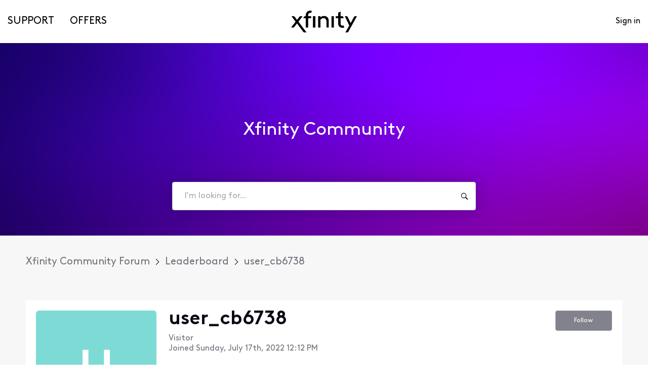

--- FILE ---
content_type: text/html; charset=utf-8
request_url: https://forums.xfinity.com/users/62d3fcb026e4b32f2dec9b55
body_size: 29222
content:

    <!doctype html>
    <html lang="en">
      <head>
        <meta http-equiv="X-UA-Compatible" content="IE=edge" />
        <meta http-equiv="Content-Type" content="text/html; charset=utf-8" />
        <meta name="viewport" content="width=device-width, initial-scale=1" />
        <link rel="preload" as="script" crossorigin href="https://prod-care-community-cdn.sprinklr.com/community/vendor.e594d87592559f443292.js">
        
         <link href="https://prod-care-community-cdn.sprinklr.com/community/main_440904b7ab71c717f4c5.css" type="text/css" rel="stylesheet">
         <link rel="preload" as="script" crossorigin href="https://prod-care-community-cdn.sprinklr.com/community/en.main_7efa43ebe6c02c5ac85e.js">

        <!-- head tag -->
        <script type="text/javascript" src="https://cdn.cookielaw.org/consent/a55e6907-e160-4758-bc91-65f5b89f37b3/OtAutoBlock.js" ></script>

<script src="https://cdn.cookielaw.org/scripttemplates/otSDKStub.js" data-document-language="true" type="text/javascript" charset="UTF-8" data-domain-script="a55e6907-e160-4758-bc91-65f5b89f37b3"></script>


<link rel='stylesheet' type='text/css' href='https://cdn.comcast.com/cmp/css/cookie-consent.css' />


<script>
  document.write('\x3Cscript src=https://polaris.xfinity.com/globalnav/polaris.' + (window.customElements ? 'wc' : 'es5') + '.js async>\x3C/script>');
</script>

<link rel="preconnect" href="https://polaris.xfinity.com">
<link rel="dns-prefetch" href="https://dpm.demdex.net">
<link rel="preconnect" href="https://sprcdn-assets.sprinklr.com">
<link rel="preconnect" href="https://metrics.xfinity.com">
<script src="https://static.cimcontent.net/data-layer/?appID=resi_shop_ancillary" type="text/javascript" async></script>
<script src="https://assets.adobedtm.com/331fbea29f79/5d27143e4c5d/launch-e78575acc1e1.min.js"></script>
<link rel="preload" as="font" href="https://sprcdn-assets.sprinklr.com/1110/7de342c8-4f26-4786-9a10-e754d9a53ab9-5605843.woff" type="font/woff" crossorigin="anonymous">
<link rel="preload" as="font" href="https://sprcdn-assets.sprinklr.com/1110/61729c7e-e766-4bf2-b728-0552b02f0b54-1103296141.woff" type="font/woff" crossorigin="anonymous">
<link rel="preload" as="font" href="https://sprcdn-assets.sprinklr.com/1110/3462de77-97e5-4191-aa19-7f89d79669ea-617200352.woff" type="font/woff" crossorigin="anonymous">




<!-- Google Tag Manager -->
<script>(function(w,d,s,l,i){w[l]=w[l]||[];w[l].push({'gtm.start':
new Date().getTime(),event:'gtm.js'});var f=d.getElementsByTagName(s)[0],
j=d.createElement(s),dl=l!='dataLayer'?'&l='+l:'';j.async=true;j.src=
'https://www.googletagmanager.com/gtm.js?id='+i+dl;f.parentNode.insertBefore(j,f);
})(window,document,'script','dataLayer','GTM-TWVH2WQ');</script>
<!-- End Google Tag Manager -->

<!-- Sprinklr Cookie Consent -->
<script>
  var sprAnalyticsConsentKey = "spr_cookie_consent_enabled";
  var sprAnalyticsConsentGroupId = "2"; // OneTrust group ID for Analytics cookies

  window.addEventListener("OneTrustGroupsUpdated", function (event) {
    if (event.detail && event.detail.includes(sprAnalyticsConsentGroupId)) {
      console.log("Analytics consent given via OneTrust.");
      window.localStorage.setItem(sprAnalyticsConsentKey, true);
      window.disableSprAnalytics = false;
    } else {
      console.log("Analytics consent not given via OneTrust.");
      window.localStorage.setItem(sprAnalyticsConsentKey, false);
      window.disableSprAnalytics = true;
    }
  });

  // Initialize state based on current localStorage value (before event fires)
  window.disableSprAnalytics = !JSON.parse(window.localStorage.getItem(sprAnalyticsConsentKey));
</script>
<!-- End Sprinklr Cookie Consent -->

<script>
    if (window !== undefined) {
        window.history.scrollRestoration = 'manual';
    }
</script>
        <style type="text/css" nonce="5439a8aa-a778-495a-b8b1-ee182ccde943">@font-face {
  font-family: 'XfinityBrownWeb';
  src: url('https://community-comcastxfinity.sprinklr.com/public-assets/community/XfinityBrownWeb-Bold.woff2') format('woff2'),
      url('https://community-comcastxfinity.sprinklr.com/public-assets/community/XfinityBrownWeb-Bold.woff') format('woff');
  font-weight: bold;
  font-style: normal;
  font-display: swap;
}
@font-face {
  font-family: 'XfinityBrownWeb';
  src: url('https://community-comcastxfinity.sprinklr.com/public-assets/community/XfinityBrownWeb-Light.woff2') format('woff2'),
      url('https://community-comcastxfinity.sprinklr.com/public-assets/community/XfinityBrownWeb-Light.woff') format('woff');
  font-weight: 300;
  font-style: normal;
  font-display: swap;
}
@font-face {
  font-family: 'XfinityBrownWeb';
  src: url('https://community-comcastxfinity.sprinklr.com/public-assets/community/XfinityBrownWeb-Regular.woff2') format('woff2'),
      url('https://community-comcastxfinity.sprinklr.com/public-assets/community/XfinityBrownWeb-Regular.woff') format('woff');
  font-weight: normal;
  font-style: normal;
  font-display: swap;
}

@font-face {
    font-family: 'Xfinity Brown';
    src: url('https://sprcdn-assets.sprinklr.com/1110/7de342c8-4f26-4786-9a10-e754d9a53ab9-5605843.woff') format('woff'),
        url('https://sprcdn-assets.sprinklr.com/1110/b2f462b8-651d-452f-80b4-06100851ae45-2109960051.ttf') format('truetype');
    font-weight: 300;
    font-style: normal;
    font-display: swap;
}

@font-face {
    font-family: 'Xfinity Brown';
    src: url('https://sprcdn-assets.sprinklr.com/1110/61729c7e-e766-4bf2-b728-0552b02f0b54-1103296141.woff') format('woff'),
        url('https://sprcdn-assets.sprinklr.com/1110/d8825eb3-a429-4095-a54b-6aaf0fe96abd-411982701.ttf') format('truetype');
    font-weight: normal;
    font-style: normal;
    font-display: swap;
}

@font-face {
    font-family: 'Xfinity Brown';
    src: url('https://sprcdn-assets.sprinklr.com/1110/3462de77-97e5-4191-aa19-7f89d79669ea-617200352.woff') format('woff'),
        url('https://sprcdn-assets.sprinklr.com/1110/89663b79-9639-4e46-b2df-2e4829a7a501-2228778528.ttf') format('truetype');
    font-weight: bold;
    font-style: normal;
    font-display: swap;
}
</style>
  
      <style data-emotion-css="0 18xxr3j t44rya 5r6jk4 14r34si 8atqhb y07l72 fd5ow4 1ang2p2 x4dmss 1d89nre 79cmum 1hbp3iw 1ry1tx8 1ghapnm 2sedfi 2ceorz jlx8fa xqqkfz 1y573ad i8uyyt jp8xm2 okc7pe lp34j5 h0oc64 1as8lqf mqkajv pve3fd 13o7eu2 5uw2va t9heb9" nonce="5439a8aa-a778-495a-b8b1-ee182ccde943">@media only screen and (min-width: 768px){.css-18xxr3j{width:92%!important;}}@media only screen and (min-width: 768px){.css-t44rya{max-width:1600px!important;}}.css-5r6jk4{background-color:#F7F7F7;}.css-14r34si{background-color:#FFFFFF;}.css-8atqhb{width:100%;}.css-y07l72{color:#40a3f5!important;-webkit-text-decoration:undefined;text-decoration:undefined;}.css-y07l72:hover{color:#2b6db4!important;-webkit-text-decoration:underline;text-decoration:underline;}.css-y07l72:focus{color:#2b6db4!important;-webkit-text-decoration:underline;text-decoration:underline;}.css-y07l72:visited{color:#40a3f5!important;-webkit-text-decoration:none;text-decoration:none;}.css-y07l72 >.svg{fill:#40a3f5!important;}.css-fd5ow4{height:85px;}.css-1ang2p2{height:85px!important;background-color:#ffffff!important;}.css-x4dmss{-webkit-box-pack:justify;-webkit-justify-content:space-between;justify-content:space-between;}.css-1d89nre{color:#000000!important;background-color:!important;}.css-1d89nre:hover{color:#000000!important;background-color:!important;}.css-1d89nre:focus{color:#000000!important;background-color:!important;}.css-79cmum{line-height:85px!important;}.css-1hbp3iw{background-color:!important;}.css-1hbp3iw >p{color:#000000!important;}.css-1hbp3iw:hover{background-color:!important;}.css-1hbp3iw:hover >p{color:#000000!important;}.css-1hbp3iw:focus{background-color:!important;}.css-1hbp3iw:focus >p{color:#000000!important;}.css-1ry1tx8{font-family:-apple-system,BlinkMacSystemFont,Roboto,Segoe UI,Noto Sans,Helvetica Neue,Helvetica,sans-serif;color:#0a0a14;}.css-1ghapnm{font-size:16px;line-height:22px;}.css-2sedfi{background:#efeff8;}.css-2ceorz{background-image:url(https://sprcdn-assets.sprinklr.com/1110/90178a14-58fb-4a09-92ee-81a39cf64602-1002207723.png);}.css-jlx8fa{border-color:#d7d7e0;}.css-xqqkfz >svg{fill:#40a3f5!important;}.css-1y573ad{font-family:-apple-system,BlinkMacSystemFont,Roboto,Segoe UI,Noto Sans,Helvetica Neue,Helvetica,sans-serif;color:#0a0a14!important;background-color:#ffffff!important;border-color:#d7d7e0!important;}.css-1y573ad:focus{color:#0a0a14!important;background-color:#ffffff!important;border-color:#40a3f5!important;}.css-i8uyyt{font-weight:600;font-size:16px;}.css-i8uyyt mobile{font-size:16px;}.css-jp8xm2{font-size:12px;line-height:17px;}.css-okc7pe{font-size:14px;line-height:20px;}.css-lp34j5{border-radius:50%;background:#efeff8;}.css-h0oc64{background-color:#7edad5;}.css-1as8lqf.is-focused .Select-control{border-color:#40a3f5!important;}.css-1as8lqf.is-open .Select-arrow{fill:#40a3f5!important;}.css-mqkajv{font-weight:600;font-size:20px;}.css-mqkajv mobile{font-size:20px;}.css-pve3fd{background-color:#82828c!important;border-color:#9b9ba5!important;color:#ffffff!important;font-weight:400!important;}.css-pve3fd svg{fill:#ffffff!important;}.css-pve3fd:hover{background-color:#9b9ba5!important;border-color:#9b9ba5!important;color:#ffffff!important;}.css-pve3fd:focus{background-color:#9b9ba5!important;border-color:#9b9ba5!important;color:#ffffff!important;}.css-13o7eu2{display:block;}.css-5uw2va{font-weight:600;font-size:38px;}.css-5uw2va mobile{font-size:28px;}.css-t9heb9{font-size:90px;}</style><style type="text/css" nonce="5439a8aa-a778-495a-b8b1-ee182ccde943"></style>
      <title data-react-helmet="true">‎user_cb6738 | Xfinity Community Forum</title>
      <meta data-react-helmet="true" name="title" content="Xfinity Community Forum"/><meta data-react-helmet="true" name="description" content="Need Help? Find Solutions, share knowledge and get answers from customers and experts."/><meta data-react-helmet="true" property="og:title" content="Xfinity Community Forum"/><meta data-react-helmet="true" property="og:url" content="https://forums.xfinity.com/users/62d3fcb026e4b32f2dec9b55"/><meta data-react-helmet="true" property="og:description" content="Need Help? Find Solutions, share knowledge and get answers from customers and experts."/><meta data-react-helmet="true" property="og:type" content="website"/><meta data-react-helmet="true" property="og:site_name" content="Xfinity Community Forum"/><meta data-react-helmet="true" property="og:image" content="https://sprcdn-assets.sprinklr.com/1110/b5d8c60a-d2dc-42b4-b7d6-89030b824ce0-1134424951.png"/><meta data-react-helmet="true" name="twitter:card" content="summary"/><meta data-react-helmet="true" name="twitter:image" content="https://sprcdn-assets.sprinklr.com/1110/b5d8c60a-d2dc-42b4-b7d6-89030b824ce0-1134424951.png"/><meta data-react-helmet="true" name="twitter:title" content="Xfinity Community Forum"/><meta data-react-helmet="true" name="twitter:description" content="Need Help? Find Solutions, share knowledge and get answers from customers and experts."/><meta data-react-helmet="true" name="theme-color" content="#40a3f5"/><meta data-react-helmet="true" name="google-site-verification" content="7HdA1jeH4oBdI4sYN1FuqEbYvfFU8HT8Um4u1r2N7c4"/><meta data-react-helmet="true" name="robots" content="noindex"/>
      <link data-react-helmet="true" rel="icon" href="https://sprcdn-assets.sprinklr.com/1110/79e57f25-ebdb-4590-aaf5-b656175f8931-1467995988.png"/><link data-react-helmet="true" rel="canonical" href="https://forums.xfinity.com/users/62d3fcb026e4b32f2dec9b55"/><link data-react-helmet="true" rel="manifest" href="https://forums.xfinity.com/manifest.json"/>
      
      <script data-react-helmet="true" type="application/ld+json" nonce="5439a8aa-a778-495a-b8b1-ee182ccde943">{
  "@context": "https://schema.org",
  "@type": "BreadcrumbList",
  "itemListElement": [{
    "@type": "ListItem",
    "position": 1,
    "item": "https://forums.xfinity.com/",
    "name": "Xfinity Community Forum"
  },{
    "@type": "ListItem",
    "position": 2,
    "item": "https://forums.xfinity.com/leaderboard",
    "name": "Leaderboard"
  },{
    "@type": "ListItem",
    "position": 3,
    
    "name": "user_cb6738"
  }]
}</script>
       <link href="https://prod-care-community-cdn.sprinklr.com/community/PageLayoutRenderer_1aa985ab5c237b888b48.css" type="text/css" rel="stylesheet"> <link href="https://prod-care-community-cdn.sprinklr.com/community/ModernNavBarContainer_486ea96df30b1f91b696.css" type="text/css" rel="stylesheet"> <link href="https://prod-care-community-cdn.sprinklr.com/community/ModernBannerContainer_a53df508aafced7b3fa8.css" type="text/css" rel="stylesheet"> <link href="https://prod-care-community-cdn.sprinklr.com/community/BreadCrumbsWidgetContainer_40aecaff35088cdd6d6d.css" type="text/css" rel="stylesheet"> <link href="https://prod-care-community-cdn.sprinklr.com/community/ProfileEntity_e703d16928da351c1adf.css" type="text/css" rel="stylesheet"> <link href="https://prod-care-community-cdn.sprinklr.com/community/SelectBoxContainer_3f6edb0b50ab4e492fbe.css" type="text/css" rel="stylesheet"> <link href="https://prod-care-community-cdn.sprinklr.com/community/Authentication_2d29953485ab3d776970.css" type="text/css" rel="stylesheet"> <link href="https://prod-care-community-cdn.sprinklr.com/community/FullSearchBar_9bd473816e2790319b7d.css" type="text/css" rel="stylesheet">
       <link rel="preload" as="script" crossorigin href="https://prod-care-community-cdn.sprinklr.com/community/en.ProfilePage_eaebc3e5a8cab8dcfec4.47.js"> <link rel="preload" as="script" crossorigin href="https://prod-care-community-cdn.sprinklr.com/community/en.PageLayoutRenderer_629f4bbd3940e5eadcba.253.js"> <link rel="preload" as="script" crossorigin href="https://prod-care-community-cdn.sprinklr.com/community/en.ModernNavBarContainer_ff1d30e41460cc524a52.237.js"> <link rel="preload" as="script" crossorigin href="https://prod-care-community-cdn.sprinklr.com/community/en.ModernBannerContainer_2357aecd6aa35fc1c4a7.235.js"> <link rel="preload" as="script" crossorigin href="https://prod-care-community-cdn.sprinklr.com/community/en.BreadCrumbsWidgetContainer_3b7f9baca33ca835f975.91.js"> <link rel="preload" as="script" crossorigin href="https://prod-care-community-cdn.sprinklr.com/community/en.ProfileEntity_be55aa26a6d16c95ca78.274.js"> <link rel="preload" as="script" crossorigin href="https://prod-care-community-cdn.sprinklr.com/community/en.SelectBoxContainer_4a60ffdfaa9c30a130f5.288.js"> <link rel="preload" as="script" crossorigin href="https://prod-care-community-cdn.sprinklr.com/community/en.CustomHTMLContainer_d5c34ef3ca99f6c475fa.164.js"> <link rel="preload" as="script" crossorigin href="https://prod-care-community-cdn.sprinklr.com/community/en.Authentication_b92fac97fbe5659eaac3.0.js"> <link rel="preload" as="script" crossorigin href="https://prod-care-community-cdn.sprinklr.com/community/en.FullSearchBar_4d5efbd2966e6e329fee.198.js">
    </head>
    <body leftmargin="0" topmargin="0" rightmargin="0" bottommargin="0" marginwidth="0" marginheight="0" class="ltr">
      <script nonce="5439a8aa-a778-495a-b8b1-ee182ccde943">
        window.__PRELOADED_STATE__ = "%7B%22routing%22%3A%7B%22location%22%3A%7B%22pathname%22%3A%22%2F%22%2C%22search%22%3A%22%22%2C%22hash%22%3A%22%22%2C%22state%22%3Anull%2C%22key%22%3A%22h76qndq1%22%7D%2C%22action%22%3A%22POP%22%7D%2C%22communityId%22%3A%22cd58a8fd-ee2e-46c9-8c79-e9309441066e%22%2C%22csrfToken%22%3Anull%2C%22language%22%3A%22en_US%22%2C%22basename%22%3Anull%2C%22publicHeaders%22%3A%7B%22user-agent%22%3A%22Mozilla%2F5.0%20(Macintosh%3B%20Intel%20Mac%20OS%20X%2010_15_7)%20AppleWebKit%2F537.36%20(KHTML%2C%20like%20Gecko)%20Chrome%2F131.0.0.0%20Safari%2F537.36%3B%20ClaudeBot%2F1.0%3B%20%2Bclaudebot%40anthropic.com)%22%2C%22X-COMMUNITY-IP%22%3A%223.137.171.159%22%7D%2C%22theme%22%3Anull%2C%22country%22%3Anull%2C%22version%22%3Anull%2C%22nonce%22%3A%225439a8aa-a778-495a-b8b1-ee182ccde943%22%2C%22communitySettings%22%3A%7B%22settings%22%3A%7B%22overview%22%3A%7B%22details%22%3A%7B%22organizationName%22%3A%22Comcast%22%2C%22language%22%3A%22en_US%22%2C%22activeLanguages%22%3A%5B%22en_US%22%5D%2C%22isDirectAPIEnabled%22%3Atrue%2C%22communityName%22%3A%22Xfinity%20Community%20Forum%22%2C%22communityDescription%22%3A%22Need%20Help%3F%20Find%20Solutions%2C%20share%20knowledge%20and%20get%20answers%20from%20customers%20and%20experts.%22%7D%7D%2C%22branding%22%3A%7B%22logos%22%3A%7B%22companyLogos%22%3A%7B%22companyLogoNormal%22%3A%22https%3A%2F%2Fsprcdn-assets.sprinklr.com%2F1110%2Fb5d8c60a-d2dc-42b4-b7d6-89030b824ce0-1134424951.png%22%7D%2C%22faviconLogos%22%3A%7B%22faviconLogo16%22%3A%22https%3A%2F%2Fsprcdn-assets.sprinklr.com%2F1110%2F79e57f25-ebdb-4590-aaf5-b656175f8931-1467995988.png%22%7D%7D%2C%22typographyHeader%22%3A%7B%22fontFamily%22%3A%22-apple-system%2CBlinkMacSystemFont%2CRoboto%2CSegoe%20UI%2CNoto%20Sans%2CHelvetica%20Neue%2CHelvetica%2Csans-serif%22%2C%22color%22%3A%22%230a0a14%22%2C%22heading1%22%3A%7B%22fontSize%22%3A%2240px%22%2C%22fontWeight%22%3A%22300%22%2C%22mobileFontSize%22%3A%2228px%22%7D%2C%22heading2%22%3A%7B%22fontSize%22%3A%2238px%22%2C%22fontWeight%22%3A%22600%22%2C%22mobileFontSize%22%3A%2228px%22%7D%2C%22heading3%22%3A%7B%22fontSize%22%3A%2228px%22%2C%22fontWeight%22%3A%22600%22%2C%22mobileFontSize%22%3A%2220px%22%7D%2C%22heading4%22%3A%7B%22fontSize%22%3A%2220px%22%2C%22fontWeight%22%3A%22600%22%2C%22mobileFontSize%22%3A%2220px%22%7D%2C%22heading5%22%3A%7B%22fontSize%22%3A%2216px%22%2C%22fontWeight%22%3A%22600%22%2C%22mobileFontSize%22%3A%2216px%22%7D%2C%22heading6%22%3A%7B%22fontSize%22%3A%2214px%22%2C%22fontWeight%22%3A%22600%22%2C%22mobileFontSize%22%3A%2214px%22%7D%7D%2C%22typographyBody%22%3A%7B%22fontFamily%22%3A%22-apple-system%2CBlinkMacSystemFont%2CRoboto%2CSegoe%20UI%2CNoto%20Sans%2CHelvetica%20Neue%2CHelvetica%2Csans-serif%22%2C%22color%22%3A%22%230a0a14%22%2C%22small%22%3A%7B%22fontSize%22%3A%2211px%22%2C%22lineHeight%22%3A%2215px%22%7D%2C%22normal%22%3A%7B%22fontSize%22%3A%2212px%22%2C%22lineHeight%22%3A%2217px%22%7D%2C%22large%22%3A%7B%22fontSize%22%3A%2214px%22%2C%22lineHeight%22%3A%2220px%22%7D%2C%22xlarge%22%3A%7B%22fontSize%22%3A%2216px%22%2C%22lineHeight%22%3A%2222px%22%7D%7D%2C%22colors%22%3A%7B%22primary%22%3A%7B%22color%22%3A%22%2340a3f5%22%2C%22backgroundColor%22%3A%22%23ffffff%22%7D%2C%22success%22%3A%7B%22color%22%3A%22%2320b796%22%2C%22backgroundColor%22%3A%22%231F69FF%22%7D%2C%22warning%22%3A%7B%22color%22%3A%22%23ffd200%22%2C%22backgroundColor%22%3A%22%22%7D%2C%22danger%22%3A%7B%22color%22%3A%22%23fc374b%22%2C%22backgroundColor%22%3A%22%23E5004C%22%7D%2C%22page%22%3A%7B%22backgroundColor%22%3A%22%23ffffff%22%7D%2C%22placeholder%22%3A%7B%22color%22%3A%22%239b9ba5%22%7D%7D%2C%22buttons%22%3A%7B%22normal%22%3A%7B%22backgroundColor%22%3A%22%2340a3f5%22%2C%22borderColor%22%3A%22%2340a3f5%22%2C%22color%22%3A%22%23ffffff%22%2C%22fontWeight%22%3A%22400%22%2C%22hover%22%3A%7B%22backgroundColor%22%3A%22%2340a3f5%22%2C%22borderColor%22%3A%22%2340a3f5%22%2C%22color%22%3A%22%23ffffff%22%7D%7D%2C%22inactive%22%3A%7B%22backgroundColor%22%3A%22%2382828c%22%2C%22borderColor%22%3A%22%239b9ba5%22%2C%22color%22%3A%22%23ffffff%22%2C%22fontWeight%22%3A%22400%22%2C%22hover%22%3A%7B%22backgroundColor%22%3A%22%239b9ba5%22%2C%22borderColor%22%3A%22%239b9ba5%22%2C%22color%22%3A%22%23ffffff%22%7D%7D%7D%2C%22links%22%3A%7B%22normal%22%3A%7B%22color%22%3A%22%2340a3f5%22%2C%22textDecoration%22%3A%22none%22%7D%2C%22hover%22%3A%7B%22color%22%3A%22%232b6db4%22%2C%22textDecoration%22%3A%22underline%22%7D%2C%22visited%22%3A%7B%22color%22%3A%22%2340a3f5%22%2C%22textDecoration%22%3A%22none%22%7D%7D%2C%22forms%22%3A%7B%22textType%22%3A%7B%22normal%22%3A%7B%22color%22%3A%22%230a0a14%22%2C%22backgroundColor%22%3A%22%23ffffff%22%2C%22borderColor%22%3A%22%23d7d7e0%22%7D%2C%22focus%22%3A%7B%22color%22%3A%22%230a0a14%22%2C%22backgroundColor%22%3A%22%23ffffff%22%2C%22borderColor%22%3A%22%2340a3f5%22%7D%2C%22disabled%22%3A%7B%22color%22%3A%22%23a9a9b2%22%2C%22backgroundColor%22%3A%22%23efeff8%22%2C%22borderColor%22%3A%22%23d7d7e0%22%7D%7D%2C%22checkboxType%22%3A%7B%22normal%22%3A%7B%22backgroundColor%22%3A%22%23a9a9b2%22%7D%2C%22active%22%3A%7B%22backgroundColor%22%3A%22%2340a3f5%22%7D%2C%22disabled%22%3A%7B%22backgroundColor%22%3A%22%23e6e6e8%22%7D%7D%7D%2C%22navbar%22%3A%7B%22height%22%3A%2285%22%2C%22mobileHeight%22%3A%2260%22%2C%22color%22%3A%22%23000000%22%2C%22backgroundColor%22%3A%22%23ffffff%22%2C%22normal%22%3A%7B%22color%22%3A%22%23000000%22%2C%22backgroundColor%22%3A%22%22%7D%2C%22hover%22%3A%7B%22color%22%3A%22%23000000%22%2C%22backgroundColor%22%3A%22%22%7D%2C%22active%22%3A%7B%22color%22%3A%22%23000000%22%2C%22backgroundColor%22%3A%22%22%7D%7D%2C%22tabs%22%3A%7B%22normal%22%3A%7B%22color%22%3A%22%235f5f69%22%2C%22backgroundColor%22%3A%22%22%7D%2C%22hover%22%3A%7B%22color%22%3A%22%2340a3f5%22%2C%22backgroundColor%22%3A%22%22%7D%2C%22active%22%3A%7B%22color%22%3A%22%2340a3f5%22%2C%22backgroundColor%22%3A%22%22%2C%22highlightColor%22%3A%22%2340a3f5%22%7D%7D%2C%22tooltips%22%3A%7B%22color%22%3A%22%234b4b55%22%2C%22backgroundColor%22%3A%22%23ffffff%22%7D%2C%22popupDialog%22%3A%7B%22backgroundColor%22%3A%22%230f0f17%22%2C%22borderColor%22%3A%22%22%2C%22opacity%22%3A%220.8%22%7D%2C%22avatars%22%3A%7B%22borderStyle%22%3A%22circular%22%2C%22borderRadius%22%3A%223%22%7D%2C%22screenSizesRange%22%3Anull%2C%22themeTokens%22%3Anull%2C%22editor%22%3Anull%2C%22icon%22%3Anull%2C%22directMessaging%22%3Anull%2C%22loader%22%3Anull%2C%22snackbar%22%3Anull%2C%22page%22%3Anull%2C%22table%22%3Anull%7D%2C%22content%22%3A%7B%22loginPage%22%3A%7B%22loginProviders%22%3A%7B%22enableEmailPasswordAuth%22%3Afalse%2C%22enableSSOAuth%22%3Afalse%2C%22enableOAuth%22%3Atrue%2C%22oauthConfig%22%3A%7B%22label%22%3A%22Xfinity%20Comcast%22%2C%22value%22%3A%22604f383edeeb27e66cbe72d2%22%2C%22accountType%22%3A%22COMCAST%22%2C%22additional%22%3A%7B%22oAuth%22%3A%5B%22true%22%5D%7D%7D%2C%22oauthLabel%22%3A%22Xfinity%20Forum%20SSO%22%2C%22legalText%22%3A%22%22%2C%22enabledSocialProviders%22%3A%5B%5D%7D%2C%22communityAccess%22%3A%7B%22pageHtml%22%3A%22%22%2C%22pageCSS%22%3A%22%22%7D%2C%22settings%22%3A%7B%22title%22%3A%22Welcome!%22%2C%22description%22%3A%22Please%20Sign%20in%20if%20you%20have%20a%20forums%20account%20or%20Sign%20up%20to%20create%20one.%22%2C%22enableUserReg%22%3Atrue%7D%7D%2C%22signupPage%22%3A%7B%22settings%22%3A%7B%22termTextLabel%22%3A%22By%20clicking%20Sign%20up%2C%20you%20agree%20to%20our%20Terms%2C%20Data%20Policy%20and%20Cookie%20Policy.%22%2C%22screenerEnabled%22%3Afalse%2C%22screenerRequired%22%3Afalse%2C%22screenerQuestionsEnabled%22%3Afalse%2C%22verifyEmailMandatory%22%3Afalse%2C%22firstNameEnabled%22%3Atrue%2C%22firstNameLabel%22%3A%22First%20Name%22%2C%22firstNameRequired%22%3Afalse%2C%22lastNameEnabled%22%3Atrue%2C%22lastNameLabel%22%3A%22Last%20Name%22%2C%22lastNameRequired%22%3Afalse%2C%22employeeInfoEnabled%22%3Afalse%2C%22confirmationQuestionLabel%22%3A%22Are%20you%20an%20existing%20brand%20employee%3F%22%2C%22employeeIdLabel%22%3A%22Employee%20ID%22%2C%22employeeInfoRequired%22%3Afalse%2C%22title%22%3A%22Let's%20get%20started!%22%2C%22descsription%22%3A%22Please%20enter%20details%20to%20create%20a%20forums%20account.%22%2C%22uNameRegex%22%3A%22%5E%5Ba-zA-Z0-9_%5C%5C.-%5D%2B%24%22%2C%22uNameErrMsg%22%3A%22Username%20must%20contain%20only%20alphanumeric%2C%20underscore%20and%20hyphen%20characters%22%7D%7D%2C%22conversationTypes%22%3A%7B%22conversationTypes%22%3A%5B%7B%22id%22%3A%22QUESTION%22%2C%22type%22%3A%22QUESTION%22%2C%22enabled%22%3Atrue%2C%22label%22%3A%22Question%22%2C%22allowCreation%22%3Atrue%2C%22disableTags%22%3Anull%7D%2C%7B%22id%22%3A%22ARTICLE%22%2C%22type%22%3A%22ARTICLE%22%2C%22enabled%22%3Atrue%2C%22label%22%3A%22Articles%22%2C%22allowCreation%22%3Afalse%2C%22disableTags%22%3Anull%7D%5D%7D%2C%22notificationPage%22%3A%7B%22heading%22%3A%22Notification%20Preferences%22%2C%22subHeading%22%3A%22Select%20the%20activities%20for%20which%20you%20want%20to%20be%20notified%22%2C%22notificationTypes%22%3A%5B%22EMAIL%22%2C%22WEB%22%5D%2C%22defaultDisabledNotificationTypes%22%3Anull%2C%22enableEmailNotificationFrequency%22%3Anull%7D%2C%22survey%22%3A%7B%7D%2C%22conversationSetting%22%3A%7B%22restrictReply%22%3Anull%2C%22editTimerEnabled%22%3Anull%2C%22deleteTimerEnabled%22%3Anull%2C%22editTimer%22%3Anull%2C%22deleteTimer%22%3Anull%2C%22allowPrivateComment%22%3Anull%2C%22canMarkReplyPrivate%22%3Atrue%2C%22canMarkAnonFeedback%22%3Anull%2C%22linkInterceptEnabled%22%3Anull%2C%22interceptDomainsType%22%3Anull%2C%22whitelistDomains%22%3Anull%2C%22blacklistDomains%22%3Anull%2C%22disableLikeForAuthor%22%3Anull%2C%22enableCaptchaForComment%22%3Anull%2C%22canUnArchive%22%3Anull%2C%22unarchiveCF%22%3Anull%2C%22allowedAttachmentTypes%22%3Anull%2C%22isCustomAttachmentView%22%3Anull%2C%22attachmentHelpText%22%3Anull%2C%22isMultipleLayoutsEnabled%22%3Anull%2C%22enableJira%22%3Anull%2C%22jiraCreationGwId%22%3Anull%2C%22disableCommentSubscription%22%3Anull%2C%22scrollToFirstUnread%22%3Anull%2C%22jumpToNewestComment%22%3Anull%2C%22isModerationEnabled%22%3Anull%2C%22showPostTypeOnMove%22%3Anull%7D%2C%22conversationSearchPageSetting%22%3A%7B%7D%2C%22conversationCreatePage%22%3A%7B%22settings%22%3A%7B%22titleLabel%22%3A%22Subject%22%2C%22titlePlaceholder%22%3A%22Enter%20title%20here...%22%2C%22titleMaxLength%22%3A140%2C%22descriptionLabel%22%3A%22Description%22%2C%22descriptionPlaceholder%22%3A%22Enter%20description%20here...%22%2C%22descriptionMinLength%22%3A20%2C%22descriptionMaxLength%22%3A100000%2C%22categoryEnabled%22%3Atrue%2C%22categoryRequired%22%3Atrue%2C%22topicsEnabled%22%3Atrue%2C%22topicsRequired%22%3Atrue%2C%22privateMessageEnabled%22%3Atrue%2C%22privateMessageLabel%22%3A%22Post%20this%20conversation%20privately%3F%22%2C%22publicTagsEnabled%22%3Atrue%2C%22allowCreateTags%22%3Atrue%2C%22maxImageSize%22%3A5%2C%22maxFileSize%22%3A10%7D%7D%2C%22profilePage%22%3A%7B%22settings%22%3A%7B%22makeNameAnonymous%22%3Atrue%2C%22cannedResponseEnabled%22%3Atrue%2C%22bookmarkEnabled%22%3Atrue%7D%7D%2C%22kbSetting%22%3A%7B%7D%2C%22pollSetting%22%3A%7B%7D%2C%22eventSetting%22%3A%7B%7D%2C%22contestSetting%22%3A%7B%7D%2C%22groupsSetting%22%3A%7B%7D%2C%22gwSetting%22%3A%7B%7D%2C%22coursesSetting%22%3A%7B%7D%2C%22peerToPeerChatSetting%22%3A%7B%22sprLiveChat%22%3A%7B%22appId%22%3A%22app_814342%22%2C%22apiKey%22%3A%22746fcc3a-4de6-4eb8-98d5-667ecbb4fb7d%22%7D%2C%22sprLiveChatEnabled%22%3Atrue%2C%22showSprLiveChatTnc%22%3A%22EXPLICIT%22%2C%22sprLiveChatTnCImplicitConfirmation%22%3Atrue%2C%22profileListIds%22%3Anull%2C%22sprLiveChatTnCUserConfirmation%22%3Atrue%2C%22sprLiveChatTncStatement%22%3A%22By%20having%20an%20account%20and%20utilizing%20these%20forums%2C%20you%20have%20hereby%20agreed%20to%20the%20rules%2C%20policies%2C%20and%20guidelines%20contained%20within%20the%20%3Ca%20target%3D%5C%22_blank%5C%22%20href%3D%5C%22https%3A%2F%2Fforums.xfinity.com%2Ft5%2FGuidelines%2FXfinity-Forum-Guidelines%2Ftd-p%2F3115028%5C%22%3EXfinity%20Forum%20Guidelines%3C%2Fa%3E%20and%20the%20%3Ca%20target%3D%5C%22_blank%5C%22%20href%3D%5C%22https%3A%2F%2Fforums.xfinity.com%2Ft5%2FGuidelines%2FXfinity-Forum-Acceptable-Use-Policy%2Ftd-p%2F2618379%5C%22%3EXfinity%20Forum%20Acceptable%20Use%20Policy%3C%2Fa%3E%20documents%20as%20well%20as%20any%20other%20posted%20documents%20throughout%20the%20community.%20This%20includes%20the%20use%20of%20the%20private%20messaging%20feature%20for%20account%20authentication%20when%20engaging%20with%20employees%20directly.%22%2C%22disclaimerEnabled%22%3Anull%2C%22supportDisclaimer%22%3Anull%2C%22defaultDisclaimer%22%3Anull%2C%22allowReport%22%3Atrue%2C%22allowDelete%22%3Atrue%2C%22deleteMsg%22%3A%22This%20message%20has%20been%20deleted%22%2C%22disableForSwitchedUser%22%3Anull%7D%2C%22liveChat%22%3A%7B%22isEnabled%22%3Atrue%2C%22chatApp%22%3A%7B%22appId%22%3A%22app_962161%22%2C%22accountUserId%22%3A%2260ec706bb96cea550da24f17%22%2C%22apiKey%22%3A%22b19b87c7-7879-41df-baee-847b494dd3a9%22%7D%2C%22shouldLoggedIn%22%3Atrue%2C%22hideForPLs%22%3A%5B%225614_1196%22%2C%225614_1193%22%2C%225614_1165%22%2C%225614_1157%22%2C%225614_1159%22%5D%2C%22isExternalUser%22%3Anull%2C%22isModernSkin%22%3Anull%2C%22additionalProperties%22%3Anull%7D%2C%22seoSetting%22%3A%7B%22robotsTxtPage%22%3A%22User-agent%3A%20Mp3Bot%5CnDisallow%3A%20%2F%5Cn%5CnUser-agent%3A%20008%5CnDisallow%3A%20%2F%5Cn%5CnUser-agent%3A%20*%5CnDisallow%3A%20*%2Fleaderboard%24%5CnDisallow%3A%20*%2Flogin%24%5Cn%5CnSITEMAP%3A%20https%3A%2F%2Fforums.xfinity.com%2Fsitemap.xml%22%2C%22noIndexCharCount%22%3Anull%2C%22noIndexPages%22%3Anull%7D%2C%22productsSetting%22%3A%7B%7D%2C%22customFieldsSetting%22%3A%7B%7D%2C%22postTemplatesSetting%22%3A%7B%7D%2C%22customFieldGroupSetting%22%3A%7B%7D%7D%2C%22gamification%22%3Anull%2C%22screener%22%3Anull%2C%22advancedSettings%22%3A%7B%22settings%22%3A%7B%22sprLiveChat%22%3A%7B%22appId%22%3A%22app_814342%22%2C%22apiKey%22%3A%22746fcc3a-4de6-4eb8-98d5-667ecbb4fb7d%22%7D%2C%22v2LayoutEnabled%22%3Atrue%2C%22pageWidth%22%3A92%2C%22pageMaxWidth%22%3A1600%2C%22editor%22%3A%22TINYMCE%22%2C%22sprLiveChatEnabled%22%3Atrue%2C%22showSprLiveChatTnc%22%3A%22EXPLICIT%22%2C%22sprLiveChatTnCImplicitConfirmation%22%3Atrue%2C%22sprLiveChatTnCUserConfirmation%22%3Atrue%2C%22sprLiveChatTncStatement%22%3A%22By%20having%20an%20account%20and%20utilizing%20these%20forums%2C%20you%20have%20hereby%20agreed%20to%20the%20rules%2C%20policies%2C%20and%20guidelines%20contained%20within%20the%20%3Ca%20target%3D%5C%22_blank%5C%22%20href%3D%5C%22https%3A%2F%2Fforums.xfinity.com%2Ft5%2FGuidelines%2FXfinity-Forum-Guidelines%2Ftd-p%2F3115028%5C%22Xfinity%20Forum%20Guidelines%3C%2Fa%3E%20and%20the%20%3Ca%20target%3D%5C%22_blank%5C%22%20href%3D%5C%22https%3A%2F%2Fforums.xfinity.com%2Ft5%2FGuidelines%2FXfinity-Forum-Acceptable-Use-Policy%2Ftd-p%2F2618379%5C%22%3EXfinity%20Forum%20Acceptable%20Use%20Policy%3C%2Fa%3E%20documents%20as%20well%20as%20any%20other%20posted%20documents%20throughout%20the%20community.%20This%20includes%20the%20use%20of%20the%20private%20messaging%20feature%20for%20account%20authentication%20when%20engaging%20with%20employees%20directly.%22%2C%22googleWebmasterCode%22%3A%227HdA1jeH4oBdI4sYN1FuqEbYvfFU8HT8Um4u1r2N7c4%22%2C%22customAnalytics%22%3Atrue%2C%22caPageFn%22%3A%22customPageEvent%22%2C%22rssEnabled%22%3Atrue%2C%22sprinklrAnalytics%22%3Atrue%2C%22fontStylingEnabled%22%3Atrue%2C%22mediaPermissionEnabled%22%3Atrue%2C%22sessExpiry%22%3A60%2C%22sessExpTimerEnabled%22%3Atrue%2C%22customDefaultCSP%22%3A%5B%7B%22domain%22%3A%22https%3A%2F%2Fpolaris.xfinity.com%2F%22%2C%22directiveInfos%22%3A%5B%7B%22directive%22%3A%22frame-ancestors%22%7D%5D%7D%5D%2C%22customCSP%22%3A%5B%7B%22domain%22%3A%22https%3A%2F%2Fpolaris.xfinity.com%2F%22%2C%22directiveInfos%22%3A%5B%7B%22directive%22%3A%22frame-src%22%7D%5D%7D%5D%2C%22cspNonceTargetsStrict%22%3A%5B%5D%2C%22cspNonceTargetsDefault%22%3A%5B%5D%2C%22enabledDateFormats%22%3A%5B%22Day%20of%20the%20Week%2C%20Month%20Day%2C%20Year%22%5D%2C%22defaultDateFormat%22%3A%22Day%20of%20the%20Week%2C%20Month%20Day%2C%20Year%22%7D%7D%2C%22customizedLabels%22%3Anull%7D%7D%2C%22allAwards%22%3A%7B%22allAwardsById%22%3A%7B%22604fbc5e46c78132632d0129%22%3A%7B%22id%22%3A%22604fbc5e46c78132632d0129%22%2C%22type%22%3A%22BADGE%22%2C%22description%22%3A%22Congratulations%2C%202%2C000%20of%20your%20contributions%20have%20been%20marked%20as%20the%20Accepted%20Solution!%20Thanks%20for%20helping%20solve%20so%20many%20issues%2C%20the%20community%20appreciates%20it!%22%2C%22imageUrl%22%3A%22https%3A%2F%2Fsprcdn-assets.sprinklr.com%2F1110%2F1a91448c-942e-494b-a9aa-1cd3b2748bf8-1822091251%2FSolution2k_p.png%22%2C%22order%22%3A1%2C%22name%22%3A%22Assistant%20Professor%22%7D%2C%2263f66dcc6afa57343b3d5293%22%3A%7B%22id%22%3A%2263f66dcc6afa57343b3d5293%22%2C%22type%22%3A%22BADGE%22%2C%22description%22%3A%22Congratulations!%20You%20have%20received%20your%20Sirius%20Gold%20Star%20Forum%20Badge.%20Keep%20up%20the%20great%20work!!%22%2C%22imageUrl%22%3A%22https%3A%2F%2Fsprcdn-assets.sprinklr.com%2F1110%2F06f6e046-c3f4-48c0-ac09-cda94110e059-193467469%2FUB_05_p.png%22%2C%22order%22%3A1%2C%22name%22%3A%22Sirius%22%7D%2C%226388ba14c81dfc15f5632487%22%3A%7B%22id%22%3A%226388ba14c81dfc15f5632487%22%2C%22type%22%3A%22BADGE%22%2C%22description%22%3A%22Congratulations%20on%20receiving%20your%20first%20follower.%20Thank%20you%20for%20providing%20contributions%20other%E2%80%99s%20find%20valuable.%20May%20this%20be%20the%20first%20of%20many%20followers.%20%20%22%2C%22imageUrl%22%3A%22https%3A%2F%2Fsprcdn-assets.sprinklr.com%2F1110%2F23e9501b-8485-4fc0-b2de-4621ef39eeaa-1005649869%2FFollow01_p.png%22%2C%22order%22%3A1%2C%22name%22%3A%22Originator%22%7D%2C%22RANK_71_cd58a8fd-ee2e-46c9-8c79-e9309441066e%22%3A%7B%22id%22%3A%22RANK_71_cd58a8fd-ee2e-46c9-8c79-e9309441066e%22%2C%22type%22%3A%22RANK%22%2C%22order%22%3A0%2C%22color%22%3A%22000000%22%2C%22name%22%3A%22Official%20Employee%20Digital%20Care%22%7D%2C%22BADGE_52_cd58a8fd-ee2e-46c9-8c79-e9309441066e%22%3A%7B%22id%22%3A%22BADGE_52_cd58a8fd-ee2e-46c9-8c79-e9309441066e%22%2C%22type%22%3A%22BADGE%22%2C%22description%22%3A%22Congratulations%20on%20earning%20500%20likes!%20Your%20great%20contributions%20have%20been%20much%20appreciated%20by%20the%20community.%22%2C%22imageUrl%22%3A%22https%3A%2F%2Fsprcdn-assets.sprinklr.com%2F1110%2Fd16947f0-9792-4856-ba82-a3cc3f144349-2109945733%2FKudo500_p.png%22%2C%22order%22%3A1%2C%22name%22%3A%22Popular%22%7D%2C%22BADGE_21_cd58a8fd-ee2e-46c9-8c79-e9309441066e%22%3A%7B%22id%22%3A%22BADGE_21_cd58a8fd-ee2e-46c9-8c79-e9309441066e%22%2C%22type%22%3A%22BADGE%22%2C%22description%22%3A%22Congratulations%2C%20100%20of%20your%20contributions%20have%20been%20marked%20as%20an%20Accepted%20Solution!%20Thanks%20for%20helping%20solve%20so%20many%20issues%2C%20the%20community%20appreciates%20it!%22%2C%22imageUrl%22%3A%22https%3A%2F%2Fsprcdn-assets.sprinklr.com%2F1110%2Fb2a2c0f0-9f44-418b-8148-7a09331cdf7f-1067972851%2FSolution100_p.png%22%2C%22order%22%3A1%2C%22name%22%3A%22Resourceful%20Rescuer%22%7D%2C%22BADGE_61_cd58a8fd-ee2e-46c9-8c79-e9309441066e%22%3A%7B%22id%22%3A%22BADGE_61_cd58a8fd-ee2e-46c9-8c79-e9309441066e%22%2C%22type%22%3A%22BADGE%22%2C%22description%22%3A%22Congratulations%2C%20you%20have%20started%2025%20topics!%20Your%20communication%20brings%20an%20abundance%20of%20information%20to%20the%20community!%22%2C%22imageUrl%22%3A%22https%3A%2F%2Fsprcdn-assets.sprinklr.com%2F1110%2Ff07d0c18-3df1-41c7-b0b9-97a881ad1006-1687337794%2FPost25_p.png%22%2C%22order%22%3A1%2C%22name%22%3A%22Articulate%22%7D%2C%22BADGE_46_cd58a8fd-ee2e-46c9-8c79-e9309441066e%22%3A%7B%22id%22%3A%22BADGE_46_cd58a8fd-ee2e-46c9-8c79-e9309441066e%22%2C%22type%22%3A%22BADGE%22%2C%22description%22%3A%22Congratulations%20on%20earning%2010%20likes!%20Your%20great%20contributions%20have%20been%20much%20appreciated%20by%20the%20community.%22%2C%22imageUrl%22%3A%22https%3A%2F%2Fsprcdn-assets.sprinklr.com%2F1110%2F987f466b-a681-46aa-a38e-c9f6f6c1af63-787255727%2FKudo10_p.png%22%2C%22order%22%3A1%2C%22name%22%3A%22Much%20Appreciation%22%7D%2C%22BADGE_15_cd58a8fd-ee2e-46c9-8c79-e9309441066e%22%3A%7B%22id%22%3A%22BADGE_15_cd58a8fd-ee2e-46c9-8c79-e9309441066e%22%2C%22type%22%3A%22BADGE%22%2C%22description%22%3A%22Great%20Job!%20Your%20reply%20has%20been%20accepted%20as%20the%20Accepted%20Solution.%20Thank%20you%20for%20helping%20and%20Congrats%20on%20your%201st%20Answer.%22%2C%22imageUrl%22%3A%22https%3A%2F%2Fsprcdn-assets.sprinklr.com%2F1110%2F14e061ea-da82-4e1f-8f0d-f79a3aa0e0a3-1932913771%2FSolution01_p.png%22%2C%22order%22%3A1%2C%22name%22%3A%221st%20Accepted%20Solution%22%7D%2C%22RANK_25_cd58a8fd-ee2e-46c9-8c79-e9309441066e%22%3A%7B%22id%22%3A%22RANK_25_cd58a8fd-ee2e-46c9-8c79-e9309441066e%22%2C%22type%22%3A%22RANK%22%2C%22description%22%3A%22Gold%20Problem%20Solver%22%2C%22order%22%3A45%2C%22color%22%3A%220272B6%22%2C%22name%22%3A%22Gold%20Problem%20Solver%22%7D%2C%22RANK_10_cd58a8fd-ee2e-46c9-8c79-e9309441066e%22%3A%7B%22id%22%3A%22RANK_10_cd58a8fd-ee2e-46c9-8c79-e9309441066e%22%2C%22type%22%3A%22RANK%22%2C%22description%22%3A%22Contributor%22%2C%22order%22%3A25%2C%22color%22%3A%220272B6%22%2C%22name%22%3A%22Contributor%22%7D%2C%22BADGE_18_cd58a8fd-ee2e-46c9-8c79-e9309441066e%22%3A%7B%22id%22%3A%22BADGE_18_cd58a8fd-ee2e-46c9-8c79-e9309441066e%22%2C%22type%22%3A%22BADGE%22%2C%22description%22%3A%22Congratulations%2C%2010%20of%20your%20contributions%20have%20been%20marked%20as%20the%20Accepted%20Solution!%20Thanks%20for%20helping%20solve%20so%20many%20issues%2C%20the%20community%20appreciates%20it!%22%2C%22imageUrl%22%3A%22https%3A%2F%2Fsprcdn-assets.sprinklr.com%2F1110%2F5ec4be80-7a2e-4286-823f-4137648781f5-1905208141%2FSolution10_p.png%22%2C%22order%22%3A1%2C%22name%22%3A%22Helping%20Hand%22%7D%2C%22RANK_7_cd58a8fd-ee2e-46c9-8c79-e9309441066e%22%3A%7B%22id%22%3A%22RANK_7_cd58a8fd-ee2e-46c9-8c79-e9309441066e%22%2C%22type%22%3A%22RANK%22%2C%22description%22%3A%22Administrator%22%2C%22order%22%3A70%2C%22color%22%3A%22000000%22%2C%22name%22%3A%22Administrator%22%7D%2C%22647856dd27f9157f6ffa6d51%22%3A%7B%22id%22%3A%22647856dd27f9157f6ffa6d51%22%2C%22type%22%3A%22BADGE%22%2C%22description%22%3A%22Thank%20you%20for%20participating%20in%20our%20Xfinity%20Forum%2020th%20Anniversary%20Sweepstakes.%20We%20appreciate%20your%20submission.%20%22%2C%22imageUrl%22%3A%22https%3A%2F%2Fsprcdn-assets.sprinklr.com%2F1110%2F3cf4fe1d-550a-453a-b1f8-3c3f79eb2ee9-1422150048%2FA_-_Part_p.png%22%2C%22order%22%3A2%2C%22name%22%3A%22Sweepstakes%20Submission%22%7D%2C%22BADGE_59_cd58a8fd-ee2e-46c9-8c79-e9309441066e%22%3A%7B%22id%22%3A%22BADGE_59_cd58a8fd-ee2e-46c9-8c79-e9309441066e%22%2C%22type%22%3A%22BADGE%22%2C%22description%22%3A%22Congratulations%2C%20you%20have%20started%205%20topics!%20Your%20communication%20brings%20an%20abundance%20of%20information%20to%20the%20community!%22%2C%22imageUrl%22%3A%22https%3A%2F%2Fsprcdn-assets.sprinklr.com%2F1110%2F087a7016-9f4a-47a9-a796-f9421236d767-1744596096%2FPost05_p.png%22%2C%22order%22%3A1%2C%22name%22%3A%22Conversationalist%22%7D%2C%22BADGE_37_cd58a8fd-ee2e-46c9-8c79-e9309441066e%22%3A%7B%22id%22%3A%22BADGE_37_cd58a8fd-ee2e-46c9-8c79-e9309441066e%22%2C%22type%22%3A%22BADGE%22%2C%22description%22%3A%22You%20have%20posted%20300%20replies%20to%20the%20community.%20Thank%20you%20for%20keeping%20the%20conversations%20going!%22%2C%22imageUrl%22%3A%22https%3A%2F%2Fsprcdn-assets.sprinklr.com%2F1110%2F6b89380c-2bd2-4906-abd5-62d54fc3ef46-1710131932%2FReply300_p.png%22%2C%22order%22%3A1%2C%22name%22%3A%22Rousing%20Repartee%22%7D%2C%22BADGE_24_cd58a8fd-ee2e-46c9-8c79-e9309441066e%22%3A%7B%22id%22%3A%22BADGE_24_cd58a8fd-ee2e-46c9-8c79-e9309441066e%22%2C%22type%22%3A%22BADGE%22%2C%22description%22%3A%22Congratulations%2C%20500%20of%20your%20contributions%20have%20been%20marked%20as%20an%20Accepted%20Solution!%20Thanks%20for%20helping%20solve%20so%20many%20issues%2C%20the%20community%20appreciates%20it!%22%2C%22imageUrl%22%3A%22https%3A%2F%2Fsprcdn-assets.sprinklr.com%2F1110%2F8bd91840-c270-42ad-b3e8-678df13416a4-323020279%2FSolution500_p.png%22%2C%22order%22%3A1%2C%22name%22%3A%22Smart%20Cookie%22%7D%2C%22BADGE_64_cd58a8fd-ee2e-46c9-8c79-e9309441066e%22%3A%7B%22id%22%3A%22BADGE_64_cd58a8fd-ee2e-46c9-8c79-e9309441066e%22%2C%22type%22%3A%22BADGE%22%2C%22description%22%3A%22Congratulations%2C%20you%20have%20started%20200%20topics!%20Your%20communication%20brings%20an%20abundance%20of%20information%20to%20the%20community!%22%2C%22imageUrl%22%3A%22https%3A%2F%2Fsprcdn-assets.sprinklr.com%2F1110%2F4895178f-d797-484a-a8bd-9c84a677e51e-911126739%2FPost200_p.png%22%2C%22order%22%3A1%2C%22name%22%3A%22Outgoing%22%7D%2C%22BADGE_103_cd58a8fd-ee2e-46c9-8c79-e9309441066e%22%3A%7B%22id%22%3A%22BADGE_103_cd58a8fd-ee2e-46c9-8c79-e9309441066e%22%2C%22type%22%3A%22BADGE%22%2C%22description%22%3A%22Congratulations%20on%20earning%205k%20likes!%20Your%20great%20contributions%20have%20been%20much%20appreciated%20by%20the%20community.%22%2C%22imageUrl%22%3A%22https%3A%2F%2Fsprcdn-assets.sprinklr.com%2F1110%2F92a4a015-e709-4f5e-a8d4-81e11136b2de-1842603206%2FKudok5_p.png%22%2C%22order%22%3A1%2C%22name%22%3A%22Distinguished%22%7D%2C%22RANK_32_cd58a8fd-ee2e-46c9-8c79-e9309441066e%22%3A%7B%22id%22%3A%22RANK_32_cd58a8fd-ee2e-46c9-8c79-e9309441066e%22%2C%22type%22%3A%22RANK%22%2C%22order%22%3A0%2C%22color%22%3A%220272B6%22%2C%22name%22%3A%22Valued%20Contributor%22%7D%2C%22RANK_26_cd58a8fd-ee2e-46c9-8c79-e9309441066e%22%3A%7B%22id%22%3A%22RANK_26_cd58a8fd-ee2e-46c9-8c79-e9309441066e%22%2C%22type%22%3A%22RANK%22%2C%22order%22%3A0%2C%22color%22%3A%220272B6%22%2C%22name%22%3A%22Silver%20Problem%20Solver%22%7D%2C%226388bb38ea8644103394ea2a%22%3A%7B%22id%22%3A%226388bb38ea8644103394ea2a%22%2C%22type%22%3A%22BADGE%22%2C%22description%22%3A%22Congratulations%20you%20now%20have%20100%20forum%20followers.%20Your%20contributions%20are%20recognized%20as%20valuable%20to%20other%20users.%22%2C%22imageUrl%22%3A%22https%3A%2F%2Fsprcdn-assets.sprinklr.com%2F1110%2Fd409f628-09be-452d-8471-ad5cde6bab24-1969132475%2FFollow100_p.png%22%2C%22order%22%3A1%2C%22name%22%3A%22Trendsetter%22%7D%2C%22BADGE_104_cd58a8fd-ee2e-46c9-8c79-e9309441066e%22%3A%7B%22id%22%3A%22BADGE_104_cd58a8fd-ee2e-46c9-8c79-e9309441066e%22%2C%22type%22%3A%22BADGE%22%2C%22description%22%3A%22Customers%20recognized%20for%20continuous%2C%20constructive%2C%20contribution%20and%20solution%20to%20the%20community.%22%2C%22imageUrl%22%3A%22https%3A%2F%2Fprod-content-care-community-cdn.sprinklr.com%2Fcd58a8fd-ee2e-46c9-8c79-e9309441066e%2FExpertProgram-b4cd8ef9-e2b2-45ed-abeb-2b0dca48d97a-756575014%22%2C%22order%22%3A1%2C%22name%22%3A%22Expert%20Program%22%7D%2C%22BADGE_80_cd58a8fd-ee2e-46c9-8c79-e9309441066e%22%3A%7B%22id%22%3A%22BADGE_80_cd58a8fd-ee2e-46c9-8c79-e9309441066e%22%2C%22type%22%3A%22BADGE%22%2C%22description%22%3A%22Congratulations%20on%20earning%202k%20likes!%20Your%20great%20contributions%20have%20been%20much%20appreciated%20by%20the%20community.%22%2C%22imageUrl%22%3A%22https%3A%2F%2Fsprcdn-assets.sprinklr.com%2F1110%2Ff8577578-b6c9-4c12-8ce8-63df7c073700-870372617%2FKudo2k_p.png%22%2C%22order%22%3A1%2C%22name%22%3A%22Prominent%22%7D%2C%22BADGE_65_cd58a8fd-ee2e-46c9-8c79-e9309441066e%22%3A%7B%22id%22%3A%22BADGE_65_cd58a8fd-ee2e-46c9-8c79-e9309441066e%22%2C%22type%22%3A%22BADGE%22%2C%22description%22%3A%22Congratulations%2C%20you've%20have%20started%20300%20topics!%20Your%20communication%20brings%20an%20abundance%20of%20information%20to%20the%20community!%22%2C%22imageUrl%22%3A%22https%3A%2F%2Fsprcdn-assets.sprinklr.com%2F1110%2F19b92745-1ba9-482f-b671-7711993dca6f-23623058%2FPost300_p.png%22%2C%22order%22%3A1%2C%22name%22%3A%22Curious%22%7D%2C%2264785774ae2d900d21c8f195%22%3A%7B%22id%22%3A%2264785774ae2d900d21c8f195%22%2C%22type%22%3A%22BADGE%22%2C%22description%22%3A%22Congratulations%20on%20being%20chosen%20as%20one%20of%20our%20Xfinity%20Forum%2020th%20Anniversary%20Sweepstakes%20winners.%20We%20appreciate%20your%20sweepstakes%20%20submission%20and%20participation.%22%2C%22imageUrl%22%3A%22https%3A%2F%2Fsprcdn-assets.sprinklr.com%2F1110%2F48618295-afe2-40d4-b12e-2c287a46edea-408005168%2FAsset_16_p.png%22%2C%22order%22%3A2%2C%22name%22%3A%22Sweepstakes%20Winner%22%7D%2C%22BADGE_16_cd58a8fd-ee2e-46c9-8c79-e9309441066e%22%3A%7B%22id%22%3A%22BADGE_16_cd58a8fd-ee2e-46c9-8c79-e9309441066e%22%2C%22type%22%3A%22BADGE%22%2C%22description%22%3A%22Thank%20you%20contributor%20for%20your%20first%20reply%20to%20the%20community!%5Cr%5Cn%20Posting%20replies%20is%20the%20best%20way%20to%20get%20involved.%20%22%2C%22imageUrl%22%3A%22https%3A%2F%2Fsprcdn-assets.sprinklr.com%2F1110%2Fbd3a6b27-6632-4ce6-b460-28c7d59193ad-414063622%2FReply01_p.png%22%2C%22order%22%3A1%2C%22name%22%3A%221st%20Reply%22%7D%2C%22BADGE_40_cd58a8fd-ee2e-46c9-8c79-e9309441066e%22%3A%7B%22id%22%3A%22BADGE_40_cd58a8fd-ee2e-46c9-8c79-e9309441066e%22%2C%22type%22%3A%22BADGE%22%2C%22description%22%3A%22You%20have%20posted%201k%20replies%20to%20the%20community.%20Thank%20you%20for%20keeping%20the%20conversations%20going!%22%2C%22imageUrl%22%3A%22https%3A%2F%2Fsprcdn-assets.sprinklr.com%2F1110%2Fd0c70823-2d76-432f-924f-26a0a71d79bd-496256991%2FReply1k_p.png%22%2C%22order%22%3A1%2C%22name%22%3A%22Creative%20Commentator%22%7D%2C%226388ba41c81dfc15f5632488%22%3A%7B%22id%22%3A%226388ba41c81dfc15f5632488%22%2C%22type%22%3A%22BADGE%22%2C%22description%22%3A%22Congratulations%20you%20now%20have%205%20forum%20followers.%20Your%20contributions%20are%20recognized%20as%20valuable%20to%20other%20users.%22%2C%22imageUrl%22%3A%22https%3A%2F%2Fsprcdn-assets.sprinklr.com%2F1110%2Fca9040e2-1c9a-4334-bf69-c310d5327928-1009343953%2FFollow05_p.png%22%2C%22order%22%3A1%2C%22name%22%3A%22Ally%22%7D%2C%22604f1aacf31ac00565dc4b28%22%3A%7B%22id%22%3A%22604f1aacf31ac00565dc4b28%22%2C%22type%22%3A%22RANK%22%2C%22description%22%3A%22New%20Problem%20Solver%22%2C%22order%22%3A35%2C%22name%22%3A%22New%20Problem%20Solver%22%7D%2C%22BADGE_51_cd58a8fd-ee2e-46c9-8c79-e9309441066e%22%3A%7B%22id%22%3A%22BADGE_51_cd58a8fd-ee2e-46c9-8c79-e9309441066e%22%2C%22type%22%3A%22BADGE%22%2C%22description%22%3A%22Congratulations%20on%20earning%20300%20likes!%20Your%20great%20contributions%20have%20been%20much%20appreciated%20by%20the%20community.%22%2C%22imageUrl%22%3A%22https%3A%2F%2Fsprcdn-assets.sprinklr.com%2F1110%2F22f5e236-9ad6-4e0b-b335-fe7d8f36806f-410014201%2FKudo300_p.png%22%2C%22order%22%3A1%2C%22name%22%3A%22Round%20of%20Applause%22%7D%2C%22BADGE_25_cd58a8fd-ee2e-46c9-8c79-e9309441066e%22%3A%7B%22id%22%3A%22BADGE_25_cd58a8fd-ee2e-46c9-8c79-e9309441066e%22%2C%22type%22%3A%22BADGE%22%2C%22description%22%3A%22Congratulations%2C%20750%20of%20your%20contributions%20have%20been%20marked%20as%20the%20Accepted%20Solution!%20Thanks%20for%20helping%20solve%20so%20many%20issues%2C%20the%20community%20appreciates%20it!%22%2C%22imageUrl%22%3A%22https%3A%2F%2Fsprcdn-assets.sprinklr.com%2F1110%2F6bb7e8ba-0e47-458b-b3ed-d4b865164fc0-2053793900%2FSolution750_p.png%22%2C%22order%22%3A1%2C%22name%22%3A%22Problem%20Solver%22%7D%2C%22BADGE_82_cd58a8fd-ee2e-46c9-8c79-e9309441066e%22%3A%7B%22id%22%3A%22BADGE_82_cd58a8fd-ee2e-46c9-8c79-e9309441066e%22%2C%22type%22%3A%22BADGE%22%2C%22description%22%3A%22You%20have%20posted%202k%20replies%20to%20the%20community.%20Thank%20you%20for%20keeping%20the%20conversations%20going!%22%2C%22imageUrl%22%3A%22https%3A%2F%2Fsprcdn-assets.sprinklr.com%2F1110%2F2d9dfa22-d918-4e21-8c07-33dacbb8d6d1-524886142%2FReply2k_p.png%22%2C%22order%22%3A1%2C%22name%22%3A%22Inquisitive%20Mind%22%7D%2C%22BADGE_13_cd58a8fd-ee2e-46c9-8c79-e9309441066e%22%3A%7B%22id%22%3A%22BADGE_13_cd58a8fd-ee2e-46c9-8c79-e9309441066e%22%2C%22type%22%3A%22BADGE%22%2C%22description%22%3A%22Congratulations%20on%20receiving%20your%20first%20Like!%20Thank%20you%20for%20your%20meaningful%20contribution%20to%20the%20forum.%20May%20this%20be%20the%20first%20of%20many%20likes.%22%2C%22imageUrl%22%3A%22https%3A%2F%2Fsprcdn-assets.sprinklr.com%2F1110%2Fd1843d49-cc96-43fc-a9ed-ebc3cc48f265-759550097%2FKudo01_p.png%22%2C%22order%22%3A1%2C%22name%22%3A%221st%20Like%22%7D%2C%22RANK_75_cd58a8fd-ee2e-46c9-8c79-e9309441066e%22%3A%7B%22id%22%3A%22RANK_75_cd58a8fd-ee2e-46c9-8c79-e9309441066e%22%2C%22type%22%3A%22RANK%22%2C%22order%22%3A0%2C%22color%22%3A%22CC6600%22%2C%22name%22%3A%22Authorized%20Vendor%22%7D%2C%22BADGE_68_cd58a8fd-ee2e-46c9-8c79-e9309441066e%22%3A%7B%22id%22%3A%22BADGE_68_cd58a8fd-ee2e-46c9-8c79-e9309441066e%22%2C%22type%22%3A%22BADGE%22%2C%22description%22%3A%22Congratulations%2C%20you've%20have%20started%201k%20topics!%20Your%20communication%20brings%20an%20abundance%20of%20information%20to%20the%20community!%22%2C%22imageUrl%22%3A%22https%3A%2F%2Fsprcdn-assets.sprinklr.com%2F1110%2F3fb9f11e-447a-4ebb-87d5-d1637f9eca19-1666096811%2FPost1k_p.png%22%2C%22order%22%3A1%2C%22name%22%3A%22Researcher%22%7D%2C%22BADGE_53_cd58a8fd-ee2e-46c9-8c79-e9309441066e%22%3A%7B%22id%22%3A%22BADGE_53_cd58a8fd-ee2e-46c9-8c79-e9309441066e%22%2C%22type%22%3A%22BADGE%22%2C%22description%22%3A%22Congratulations%20on%20earning%20750%20likes!%20Your%20great%20contributions%20have%20been%20much%20appreciated%20by%20the%20community.%22%2C%22imageUrl%22%3A%22https%3A%2F%2Fsprcdn-assets.sprinklr.com%2F1110%2F70532e02-f8f6-4b72-8682-867088e4a884-191792616%2FKudo750_p.png%22%2C%22order%22%3A1%2C%22name%22%3A%22Notorious%22%7D%2C%22604f19ecd7385104e1393e86%22%3A%7B%22id%22%3A%22604f19ecd7385104e1393e86%22%2C%22type%22%3A%22RANK%22%2C%22description%22%3A%22Recognized%20Contributor%22%2C%22order%22%3A30%2C%22name%22%3A%22Recognized%20Contributor%22%7D%2C%226388bb67c81dfc15f56324a1%22%3A%7B%22id%22%3A%226388bb67c81dfc15f56324a1%22%2C%22type%22%3A%22BADGE%22%2C%22description%22%3A%22Congratulations%20you%20now%20have%20200%20forum%20followers.%20Your%20contributions%20are%20recognized%20as%20valuable%20to%20other%20users.%22%2C%22imageUrl%22%3A%22https%3A%2F%2Fsprcdn-assets.sprinklr.com%2F1110%2F9ff2b01e-0010-4d54-9176-8447e4cf8d12-1438331140%2FFollow200_p.png%22%2C%22order%22%3A1%2C%22name%22%3A%22Figurehead%22%7D%2C%22BADGE_14_cd58a8fd-ee2e-46c9-8c79-e9309441066e%22%3A%7B%22id%22%3A%22BADGE_14_cd58a8fd-ee2e-46c9-8c79-e9309441066e%22%2C%22type%22%3A%22BADGE%22%2C%22description%22%3A%22Congrats%20on%20Posting%20your%20first%20topic!%22%2C%22imageUrl%22%3A%22https%3A%2F%2Fsprcdn-assets.sprinklr.com%2F1110%2F99f496f0-d803-4654-939d-01bae3882da8-1748290180%2FPost01_p.png%22%2C%22order%22%3A1%2C%22name%22%3A%221st%20Topic%22%7D%2C%22BADGE_67_cd58a8fd-ee2e-46c9-8c79-e9309441066e%22%3A%7B%22id%22%3A%22BADGE_67_cd58a8fd-ee2e-46c9-8c79-e9309441066e%22%2C%22type%22%3A%22BADGE%22%2C%22description%22%3A%22Congratulations%2C%20you've%20have%20started%20750%20topics!%20Your%20communication%20brings%20an%20abundance%20of%20information%20to%20the%20community!%22%2C%22imageUrl%22%3A%22https%3A%2F%2Fsprcdn-assets.sprinklr.com%2F1110%2F9f9a57d5-0f8b-4eff-997b-8ceda712ca05-625429875%2FPost750_p.png%22%2C%22order%22%3A1%2C%22name%22%3A%22Thinker%22%7D%2C%226478559069143570ffe86a66%22%3A%7B%22id%22%3A%226478559069143570ffe86a66%22%2C%22type%22%3A%22BADGE%22%2C%22description%22%3A%22Thank%20you%20for%20joining%20us%20during%20our%2020th%20Anniversary%20celebration.%20Users%20like%20you%20are%20what%20make%20our%20community%20great.%20Thank%20you!%22%2C%22imageUrl%22%3A%22https%3A%2F%2Fsprcdn-assets.sprinklr.com%2F1110%2F415aa8d8-fa24-4e38-91ac-7f234b163ab0-1270984818%2FA_-_Login_p.png%22%2C%22order%22%3A2%2C%22name%22%3A%2220th%20Anniversary%20celebration%22%7D%2C%22RANK_21_cd58a8fd-ee2e-46c9-8c79-e9309441066e%22%3A%7B%22id%22%3A%22RANK_21_cd58a8fd-ee2e-46c9-8c79-e9309441066e%22%2C%22type%22%3A%22RANK%22%2C%22description%22%3A%22Visitor%22%2C%22order%22%3A0%2C%22color%22%3A%220272B6%22%2C%22name%22%3A%22Visitor%22%7D%2C%22RANK_76_cd58a8fd-ee2e-46c9-8c79-e9309441066e%22%3A%7B%22id%22%3A%22RANK_76_cd58a8fd-ee2e-46c9-8c79-e9309441066e%22%2C%22type%22%3A%22RANK%22%2C%22order%22%3A0%2C%22color%22%3A%220272B6%22%2C%22name%22%3A%22New%20Poster%22%7D%2C%22BADGE_54_cd58a8fd-ee2e-46c9-8c79-e9309441066e%22%3A%7B%22id%22%3A%22BADGE_54_cd58a8fd-ee2e-46c9-8c79-e9309441066e%22%2C%22type%22%3A%22BADGE%22%2C%22description%22%3A%22Congratulations%20on%20earning%201k%20likes!%20Your%20great%20contributions%20have%20been%20much%20appreciated%20by%20the%20community.%22%2C%22imageUrl%22%3A%22https%3A%2F%2Fsprcdn-assets.sprinklr.com%2F1110%2Fb86e9dc0-f9c0-4774-bd85-d62f635f9737-841743466%2FKudo1k_p.png%22%2C%22order%22%3A1%2C%22name%22%3A%22Crowd%20Pleaser%22%7D%2C%226388bac039eb3658cfbb75c8%22%3A%7B%22id%22%3A%226388bac039eb3658cfbb75c8%22%2C%22type%22%3A%22BADGE%22%2C%22description%22%3A%22Congratulations%20you%20now%20have%2025%20forum%20followers.%20Your%20contributions%20are%20recognized%20as%20valuable%20to%20other%20users.%22%2C%22imageUrl%22%3A%22https%3A%2F%2Fsprcdn-assets.sprinklr.com%2F1110%2F7a109a9a-3dea-4103-a8f5-8c7c73a86403-1066602255%2FFollow25_p.png%22%2C%22order%22%3A1%2C%22name%22%3A%22Pioneer%22%7D%2C%22RANK_77_cd58a8fd-ee2e-46c9-8c79-e9309441066e%22%3A%7B%22id%22%3A%22RANK_77_cd58a8fd-ee2e-46c9-8c79-e9309441066e%22%2C%22type%22%3A%22RANK%22%2C%22description%22%3A%22Expert%22%2C%22order%22%3A55%2C%22color%22%3A%22666666%22%2C%22name%22%3A%22Expert%22%7D%2C%22604f157b8f1fda3bcefebaf1%22%3A%7B%22id%22%3A%22604f157b8f1fda3bcefebaf1%22%2C%22type%22%3A%22RANK%22%2C%22description%22%3A%22New%20Member%22%2C%22order%22%3A5%2C%22name%22%3A%22New%20Member%22%7D%2C%226388bb0ac81dfc15f5632494%22%3A%7B%22id%22%3A%226388bb0ac81dfc15f5632494%22%2C%22type%22%3A%22BADGE%22%2C%22description%22%3A%22Congratulations%20you%20now%20have%2050%20forum%20followers.%20Your%20contributions%20are%20recognized%20as%20valuable%20to%20other%20users.%22%2C%22imageUrl%22%3A%22https%3A%2F%2Fsprcdn-assets.sprinklr.com%2F1110%2Ff13e49b6-1583-4904-82d6-64967ffa75ee-65881580%2FFollower50_p.png%22%2C%22order%22%3A1%2C%22name%22%3A%22Changemaker%22%7D%2C%226388bb91c81dfc15f56324a3%22%3A%7B%22id%22%3A%226388bb91c81dfc15f56324a3%22%2C%22type%22%3A%22BADGE%22%2C%22description%22%3A%22Congratulations%20you%20now%20have%20300%20forum%20followers.%20Your%20contributions%20are%20recognized%20as%20valuable%20to%20other%20users.%22%2C%22imageUrl%22%3A%22https%3A%2F%2Fsprcdn-assets.sprinklr.com%2F1110%2Fb93bb654-4644-4bcc-8c3b-fcf3e001d157-477514032%2FFollower300_p.png%22%2C%22order%22%3A1%2C%22name%22%3A%22Inspirer%22%7D%2C%22604f1844f31ac00565dc49a2%22%3A%7B%22id%22%3A%22604f1844f31ac00565dc49a2%22%2C%22type%22%3A%22RANK%22%2C%22description%22%3A%22New%20Contributor%22%2C%22order%22%3A20%2C%22name%22%3A%22New%20Contributor%22%7D%2C%22BADGE_26_cd58a8fd-ee2e-46c9-8c79-e9309441066e%22%3A%7B%22id%22%3A%22BADGE_26_cd58a8fd-ee2e-46c9-8c79-e9309441066e%22%2C%22type%22%3A%22BADGE%22%2C%22description%22%3A%22Simply%2C%20brilliant!%201K%20of%20your%20contributions%20have%20been%20marked%20as%20the%20Accepted%20Solution!%20Thanks%20for%20helping%20solve%20so%20many%20issues%2C%20the%20community%20appreciates%20it%22%2C%22imageUrl%22%3A%22https%3A%2F%2Fsprcdn-assets.sprinklr.com%2F1110%2F68e8c2dd-559a-48f7-8777-16fc7a00a4cf-243793862%2FSolutionk1_p.png%22%2C%22order%22%3A1%2C%22name%22%3A%22Brilliant%22%7D%2C%22BADGE_35_cd58a8fd-ee2e-46c9-8c79-e9309441066e%22%3A%7B%22id%22%3A%22BADGE_35_cd58a8fd-ee2e-46c9-8c79-e9309441066e%22%2C%22type%22%3A%22BADGE%22%2C%22description%22%3A%22You%20have%20posted%20100%20replies%20to%20the%20community.%20Thank%20you%20for%20keeping%20the%20conversations%20going!%22%2C%22imageUrl%22%3A%22https%3A%2F%2Fsprcdn-assets.sprinklr.com%2F1110%2F1080041b-6fc8-42f2-986b-28b5c4c1e57b-809828002%2FReply100_p.png%22%2C%22order%22%3A1%2C%22name%22%3A%22Resourceful%20Response%22%7D%2C%22RANK_73_cd58a8fd-ee2e-46c9-8c79-e9309441066e%22%3A%7B%22id%22%3A%22RANK_73_cd58a8fd-ee2e-46c9-8c79-e9309441066e%22%2C%22type%22%3A%22RANK%22%2C%22order%22%3A0%2C%22color%22%3A%22000000%22%2C%22name%22%3A%22Admin1%22%7D%2C%22BADGE_50_cd58a8fd-ee2e-46c9-8c79-e9309441066e%22%3A%7B%22id%22%3A%22BADGE_50_cd58a8fd-ee2e-46c9-8c79-e9309441066e%22%2C%22type%22%3A%22BADGE%22%2C%22description%22%3A%22Congratulations%20on%20earning%20200%20likes!%20Your%20great%20contributions%20have%20been%20much%20appreciated%20by%20the%20community.%22%2C%22imageUrl%22%3A%22https%3A%2F%2Fsprcdn-assets.sprinklr.com%2F1110%2Fc2346e3e-191d-4c76-b30a-6d367c1362bc-477489480%2FKudo200_p.png%22%2C%22order%22%3A1%2C%22name%22%3A%22Many%20Thanks%22%7D%2C%22604fbb9ad7c7794e0f29d031%22%3A%7B%22id%22%3A%22604fbb9ad7c7794e0f29d031%22%2C%22type%22%3A%22BADGE%22%2C%22description%22%3A%22Congratulations%20on%20earning%201%2C000%20likes!%20Your%20great%20contributions%20have%20been%20much%5Cnappreciated%20by%20the%20community.%22%2C%22imageUrl%22%3A%22https%3A%2F%2Fsprcdn-assets.sprinklr.com%2F1110%2F584d78b9-7568-4b16-a2e9-7b2790042b30-841743466%2FKudo1k_p.png%22%2C%22order%22%3A1%2C%22name%22%3A%22Popular%22%7D%2C%226388bbb9ea8644103394ea30%22%3A%7B%22id%22%3A%226388bbb9ea8644103394ea30%22%2C%22type%22%3A%22BADGE%22%2C%22description%22%3A%22Congratulations%20you%20now%20have%20500%20forum%20followers.%20Your%20contributions%20are%20recognized%20as%20valuable%20to%20other%20users.%22%2C%22imageUrl%22%3A%22https%3A%2F%2Fsprcdn-assets.sprinklr.com%2F1110%2F0b6625d0-f4f1-42d9-bdb1-e2e61af0ed58-2042445902%2FFollower500_p.png%22%2C%22order%22%3A1%2C%22name%22%3A%22Motivator%22%7D%2C%22RANK_64_cd58a8fd-ee2e-46c9-8c79-e9309441066e%22%3A%7B%22id%22%3A%22RANK_64_cd58a8fd-ee2e-46c9-8c79-e9309441066e%22%2C%22type%22%3A%22RANK%22%2C%22description%22%3A%22Retired%20Employee%22%2C%22order%22%3A58%2C%22color%22%3A%2200CCCC%22%2C%22name%22%3A%22Retired%20Employee%22%7D%2C%22RANK_18_cd58a8fd-ee2e-46c9-8c79-e9309441066e%22%3A%7B%22id%22%3A%22RANK_18_cd58a8fd-ee2e-46c9-8c79-e9309441066e%22%2C%22type%22%3A%22RANK%22%2C%22order%22%3A0%2C%22color%22%3A%220272B6%22%2C%22name%22%3A%22Regular%20Contributor%22%7D%2C%22RANK_24_cd58a8fd-ee2e-46c9-8c79-e9309441066e%22%3A%7B%22id%22%3A%22RANK_24_cd58a8fd-ee2e-46c9-8c79-e9309441066e%22%2C%22type%22%3A%22RANK%22%2C%22description%22%3A%22Diamond%20Problem%20Solver%22%2C%22order%22%3A0%2C%22color%22%3A%220272B6%22%2C%22name%22%3A%22Diamond%20Problem%20Solver%22%7D%2C%22BADGE_66_cd58a8fd-ee2e-46c9-8c79-e9309441066e%22%3A%7B%22id%22%3A%22BADGE_66_cd58a8fd-ee2e-46c9-8c79-e9309441066e%22%2C%22type%22%3A%22BADGE%22%2C%22description%22%3A%22Congratulations%2C%20you%20have%20started%20500%20topics!%20Your%20communication%20brings%20an%20abundance%20of%20information%20to%20the%20community!%22%2C%22imageUrl%22%3A%22https%3A%2F%2Fsprcdn-assets.sprinklr.com%2F1110%2Fd4a49e47-6015-4070-8334-06cecbfbb130-1751384304%2FPost500_p.png%22%2C%22order%22%3A1%2C%22name%22%3A%22Poetic%22%7D%2C%22BADGE_23_cd58a8fd-ee2e-46c9-8c79-e9309441066e%22%3A%7B%22id%22%3A%22BADGE_23_cd58a8fd-ee2e-46c9-8c79-e9309441066e%22%2C%22type%22%3A%22BADGE%22%2C%22description%22%3A%22Congratulations%2C%20300%20of%20your%20contributions%20have%20been%20marked%20as%20the%20Accepted%20Solution!%20Thanks%20for%20helping%20solve%20so%20many%20issues%2C%20the%20community%20appreciates%20it!%22%2C%22imageUrl%22%3A%22https%3A%2F%2Fsprcdn-assets.sprinklr.com%2F1110%2Ff28e392e-c05b-470e-b416-8c57758df4ae-1451987083%2FSolution300_p.png%22%2C%22order%22%3A1%2C%22name%22%3A%22Brainy%20Buddy%22%7D%2C%22604f17a98f1fda3bcefebc34%22%3A%7B%22id%22%3A%22604f17a98f1fda3bcefebc34%22%2C%22type%22%3A%22RANK%22%2C%22description%22%3A%22Member%22%2C%22order%22%3A10%2C%22name%22%3A%22Member%22%7D%2C%22BADGE_63_cd58a8fd-ee2e-46c9-8c79-e9309441066e%22%3A%7B%22id%22%3A%22BADGE_63_cd58a8fd-ee2e-46c9-8c79-e9309441066e%22%2C%22type%22%3A%22BADGE%22%2C%22description%22%3A%22Congratulations%2C%20you%20have%20started%20100%20topics!%20Your%20communication%20brings%20an%20abundance%20of%20information%20to%20the%20community!%22%2C%22imageUrl%22%3A%22https%3A%2F%2Fsprcdn-assets.sprinklr.com%2F1110%2F87a9d337-029e-419d-b6ec-17d0ff5ca315-1798630420%2FPost100_p.png%22%2C%22order%22%3A1%2C%22name%22%3A%22Expressive%22%7D%2C%22BADGE_38_cd58a8fd-ee2e-46c9-8c79-e9309441066e%22%3A%7B%22id%22%3A%22BADGE_38_cd58a8fd-ee2e-46c9-8c79-e9309441066e%22%2C%22type%22%3A%22BADGE%22%2C%22description%22%3A%22You%20have%20posted%20500%20replies%20to%20the%20community.%20Thank%20you%20for%20keeping%20the%20conversations%20going!%22%2C%22imageUrl%22%3A%22https%3A%2F%2Fsprcdn-assets.sprinklr.com%2F1110%2Fed3521dd-23c0-4bef-803f-f5d28b1894c8-64875430%2FReply500_p.png%22%2C%22order%22%3A1%2C%22name%22%3A%22Chatterbox%22%7D%2C%2263f6657fb9b10d63e68d3f6e%22%3A%7B%22id%22%3A%2263f6657fb9b10d63e68d3f6e%22%2C%22type%22%3A%22BADGE%22%2C%22description%22%3A%22Congratulations!%20You%20have%20received%20your%201st%20Gold%20Star%20Forum%20Badge.%20Keep%20up%20the%20great%20work!!%22%2C%22imageUrl%22%3A%22https%3A%2F%2Fsprcdn-assets.sprinklr.com%2F1110%2F6bfaf9a8-bcb2-4697-9fed-e2da2b6e926b-197161553%2FUB_01_p.png%22%2C%22order%22%3A1%2C%22name%22%3A%221st%20Star%22%7D%2C%22RANK_30_cd58a8fd-ee2e-46c9-8c79-e9309441066e%22%3A%7B%22id%22%3A%22RANK_30_cd58a8fd-ee2e-46c9-8c79-e9309441066e%22%2C%22type%22%3A%22RANK%22%2C%22description%22%3A%22Problem%20Solver%22%2C%22order%22%3A40%2C%22color%22%3A%220272B6%22%2C%22name%22%3A%22Problem%20Solver%22%7D%2C%22BADGE_78_cd58a8fd-ee2e-46c9-8c79-e9309441066e%22%3A%7B%22id%22%3A%22BADGE_78_cd58a8fd-ee2e-46c9-8c79-e9309441066e%22%2C%22type%22%3A%22BADGE%22%2C%22description%22%3A%22To%20commemorate%20the%20attendance%20of%20the%20Forum%20Summit%202017%22%2C%22imageUrl%22%3A%22https%3A%2F%2Fprod-content-care-community-cdn.sprinklr.com%2Fcd58a8fd-ee2e-46c9-8c79-e9309441066e%2FSummit17-4b8634ff-12fb-4c5d-92cb-b3746706375a-1687399629%22%2C%22order%22%3A1%2C%22name%22%3A%22Summit%2017%22%7D%2C%2263f66c5fb9b10d63e68d3fa9%22%3A%7B%22id%22%3A%2263f66c5fb9b10d63e68d3fa9%22%2C%22type%22%3A%22BADGE%22%2C%22description%22%3A%22Congratulations!%20You%20have%20received%20your%20Elnath%20Gold%20Star%20Forum%20Badge.%20Keep%20up%20the%20great%20work!!%22%2C%22imageUrl%22%3A%22https%3A%2F%2Fsprcdn-assets.sprinklr.com%2F1110%2F2df480fd-3461-4aca-8000-466fdbbbeb2c-169455923%2FUB_10_p.png%22%2C%22order%22%3A1%2C%22name%22%3A%22Elnath%22%7D%2C%22BADGE_102_cd58a8fd-ee2e-46c9-8c79-e9309441066e%22%3A%7B%22id%22%3A%22BADGE_102_cd58a8fd-ee2e-46c9-8c79-e9309441066e%22%2C%22type%22%3A%22BADGE%22%2C%22description%22%3A%22You%20have%20posted%205k%20replies%20to%20the%20community.%20Thank%20you%20for%20keeping%20the%20conversations%20going!%22%2C%22imageUrl%22%3A%22https%3A%2F%2Fsprcdn-assets.sprinklr.com%2F1110%2F08426d80-0633-456c-8a7d-70abf99484e1-2106877615%2FReplyk5_p.png%22%2C%22order%22%3A1%2C%22name%22%3A%22Adroit%20Commenter%22%7D%2C%22604f1c9dd7385104e139402c%22%3A%7B%22id%22%3A%22604f1c9dd7385104e139402c%22%2C%22type%22%3A%22RANK%22%2C%22description%22%3A%22Advocate%22%2C%22order%22%3A50%2C%22name%22%3A%22Advocate%22%7D%2C%22BADGE_22_cd58a8fd-ee2e-46c9-8c79-e9309441066e%22%3A%7B%22id%22%3A%22BADGE_22_cd58a8fd-ee2e-46c9-8c79-e9309441066e%22%2C%22type%22%3A%22BADGE%22%2C%22description%22%3A%22Congratulations%2C%20200%20of%20your%20contributions%20have%20been%20marked%20as%20the%20Accepted%20Solution!%20Thanks%20for%20helping%20solve%20so%20many%20issues%2C%20the%20community%20appreciates%20it!%22%2C%22imageUrl%22%3A%22https%3A%2F%2Fsprcdn-assets.sprinklr.com%2F1110%2F4b051ebc-1b5f-4e83-92b5-c3cf6444ad75-1955476532%2FSolution200_p.png%22%2C%22order%22%3A1%2C%22name%22%3A%22Accomplished%20Ally%22%7D%2C%22BADGE_39_cd58a8fd-ee2e-46c9-8c79-e9309441066e%22%3A%7B%22id%22%3A%22BADGE_39_cd58a8fd-ee2e-46c9-8c79-e9309441066e%22%2C%22type%22%3A%22BADGE%22%2C%22description%22%3A%22You%20have%20posted%20750%20replies%20to%20the%20community.%20Thank%20you%20for%20keeping%20the%20conversations%20going!%22%2C%22imageUrl%22%3A%22https%3A%2F%2Fsprcdn-assets.sprinklr.com%2F1110%2Fa5c36dc4-ece3-4730-881c-47c7c3b75a36-1983028547%2FReply750_p.png%22%2C%22order%22%3A1%2C%22name%22%3A%22Favorable%20Feedback%22%7D%2C%22RANK_51_cd58a8fd-ee2e-46c9-8c79-e9309441066e%22%3A%7B%22id%22%3A%22RANK_51_cd58a8fd-ee2e-46c9-8c79-e9309441066e%22%2C%22type%22%3A%22RANK%22%2C%22description%22%3A%22Official%20Employee%22%2C%22order%22%3A68%2C%22color%22%3A%22000000%22%2C%22name%22%3A%22Official%20Employee%22%7D%2C%226388bc1439eb3658cfbb75db%22%3A%7B%22id%22%3A%226388bc1439eb3658cfbb75db%22%2C%22type%22%3A%22BADGE%22%2C%22description%22%3A%22Congratulations%20you%20now%20have%201000%20forum%20followers.%20Your%20contributions%20are%20recognized%20as%20valuable%20to%20other%20users.%22%2C%22imageUrl%22%3A%22https%3A%2F%2Fsprcdn-assets.sprinklr.com%2F1110%2F14a056e5-4be4-433b-8312-331d3b176fc4-1600197518%2FFollowk1_p.png%22%2C%22order%22%3A1%2C%22name%22%3A%22Leader%22%7D%2C%22BADGE_17_cd58a8fd-ee2e-46c9-8c79-e9309441066e%22%3A%7B%22id%22%3A%22BADGE_17_cd58a8fd-ee2e-46c9-8c79-e9309441066e%22%2C%22type%22%3A%22BADGE%22%2C%22description%22%3A%22Congratulations%2C%205%20of%20your%20contributions%20have%20been%20marked%20as%20am%20Accepted%20Solution!%20Thanks%20for%20helping%20solve%20so%20many%20issues%2C%20the%20community%20appreciates%20it!%22%2C%22imageUrl%22%3A%22https%3A%2F%2Fsprcdn-assets.sprinklr.com%2F1110%2Fdb14a246-1fc8-4407-945e-bede8e2a366e-1929219687%2FSolution05_p.png%22%2C%22order%22%3A1%2C%22name%22%3A%22Good%20Samaritan%22%7D%2C%2263f679286afa57343b3d52d5%22%3A%7B%22id%22%3A%2263f679286afa57343b3d52d5%22%2C%22type%22%3A%22BADGE%22%2C%22description%22%3A%22Congratulations!%20You%20have%20received%20your%20Aldebaran%20Gold%20Star%20Forum%20Badge.%20Keep%20up%20the%20great%20work!!%22%2C%22imageUrl%22%3A%22https%3A%2F%2Fsprcdn-assets.sprinklr.com%2F1110%2Fd3393c11-5265-45fd-a69f-284bbad6a191-83568470%2FUB_40_p.png%22%2C%22order%22%3A1%2C%22name%22%3A%22Aldebaran%22%7D%2C%226388bbe539eb3658cfbb75d8%22%3A%7B%22id%22%3A%226388bbe539eb3658cfbb75d8%22%2C%22type%22%3A%22BADGE%22%2C%22description%22%3A%22Congratulations%20you%20now%20have%20750%20forum%20followers.%20Your%20contributions%20are%20recognized%20as%20valuable%20to%20other%20users.%22%2C%22imageUrl%22%3A%22https%3A%2F%2Fsprcdn-assets.sprinklr.com%2F1110%2F1498e31a-732d-423b-a1c8-0bc44792ee72-124292785%2FFollower750_p.png%22%2C%22order%22%3A1%2C%22name%22%3A%22Ambassador%22%7D%2C%22RANK_11_cd58a8fd-ee2e-46c9-8c79-e9309441066e%22%3A%7B%22id%22%3A%22RANK_11_cd58a8fd-ee2e-46c9-8c79-e9309441066e%22%2C%22type%22%3A%22RANK%22%2C%22order%22%3A0%2C%22color%22%3A%220272B6%22%2C%22name%22%3A%22Frequent%20Visitor%22%7D%2C%22604f1e9a8f1fda3bcefebf4e%22%3A%7B%22id%22%3A%22604f1e9a8f1fda3bcefebf4e%22%2C%22type%22%3A%22RANK%22%2C%22description%22%3A%22Analytics%22%2C%22order%22%3A65%2C%22name%22%3A%22Analytics%22%7D%2C%22RANK_-1_cd58a8fd-ee2e-46c9-8c79-e9309441066e%22%3A%7B%22id%22%3A%22RANK_-1_cd58a8fd-ee2e-46c9-8c79-e9309441066e%22%2C%22type%22%3A%22RANK%22%2C%22order%22%3A0%2C%22name%22%3A%22Not%20applicable%22%7D%2C%22BADGE_60_cd58a8fd-ee2e-46c9-8c79-e9309441066e%22%3A%7B%22id%22%3A%22BADGE_60_cd58a8fd-ee2e-46c9-8c79-e9309441066e%22%2C%22type%22%3A%22BADGE%22%2C%22description%22%3A%22Congratulations%2C%20you%20have%20started%2010%20topics!%20Your%20communication%20brings%20an%20abundance%20of%20information%20to%20the%20community!%22%2C%22imageUrl%22%3A%22https%3A%2F%2Fsprcdn-assets.sprinklr.com%2F1110%2Fb3cd7cc8-3ed9-4c5a-85e5-2f40b3c4731a-1720584550%2FPost10_p.png%22%2C%22order%22%3A1%2C%22name%22%3A%22Responsive%22%7D%2C%22RANK_28_cd58a8fd-ee2e-46c9-8c79-e9309441066e%22%3A%7B%22id%22%3A%22RANK_28_cd58a8fd-ee2e-46c9-8c79-e9309441066e%22%2C%22type%22%3A%22RANK%22%2C%22order%22%3A0%2C%22color%22%3A%220272B6%22%2C%22name%22%3A%22Bronze%20Problem%20Solver%22%7D%2C%22BADGE_36_cd58a8fd-ee2e-46c9-8c79-e9309441066e%22%3A%7B%22id%22%3A%22BADGE_36_cd58a8fd-ee2e-46c9-8c79-e9309441066e%22%2C%22type%22%3A%22BADGE%22%2C%22description%22%3A%22You%20have%20posted%20200%20replies%20to%20the%20community.%20Thank%20you%20for%20keeping%20the%20conversations%20going!%22%2C%22imageUrl%22%3A%22https%3A%2F%2Fsprcdn-assets.sprinklr.com%2F1110%2F2dbd8db5-fc1c-42ca-90bf-f1a051f40152-1697331683%2FReply200_p.png%22%2C%22order%22%3A1%2C%22name%22%3A%22Crafty%20Conversation%22%7D%2C%22604fbce2d7c7794e0f29d064%22%3A%7B%22id%22%3A%22604fbce2d7c7794e0f29d064%22%2C%22type%22%3A%22BADGE%22%2C%22description%22%3A%22Thank%20you!%205K%20of%20your%20contributions%20have%20been%20marked%20as%20the%20Accepted%20Solution!%20Thanks%20for%20helping%20solve%20so%20many%20issues%2C%20the%20community%20appreciates%20it.%22%2C%22imageUrl%22%3A%22https%3A%2F%2Fsprcdn-assets.sprinklr.com%2F1110%2F75e20541-a297-418d-9894-5149749a0103-1736203798%2FSolution5k_p.png%22%2C%22order%22%3A1%2C%22name%22%3A%22Associate%20Professor%22%7D%2C%22BADGE_45_cd58a8fd-ee2e-46c9-8c79-e9309441066e%22%3A%7B%22id%22%3A%22BADGE_45_cd58a8fd-ee2e-46c9-8c79-e9309441066e%22%2C%22type%22%3A%22BADGE%22%2C%22description%22%3A%22Congratulations%20on%20earning%205%20likes!%20Your%20great%20contributions%20have%20been%20much%20appreciated%20by%20the%20community.%22%2C%22imageUrl%22%3A%22https%3A%2F%2Fsprcdn-assets.sprinklr.com%2F1110%2F0e69b83e-639c-490b-b596-d0794dd8a689-763244181%2FKudo05_p.png%22%2C%22order%22%3A1%2C%22name%22%3A%22Stamp%20of%20Approval%22%7D%2C%22604fbc03d7c7794e0f29d03b%22%3A%7B%22id%22%3A%22604fbc03d7c7794e0f29d03b%22%2C%22type%22%3A%22BADGE%22%2C%22description%22%3A%22Congratulations%2C%20you%20have%20started%202%2C000%20topics!%20Your%20communication%20brings%20an%20abundance%5Cnof%20information%20to%20the%20community!%22%2C%22imageUrl%22%3A%22https%3A%2F%2Fsprcdn-assets.sprinklr.com%2F1110%2F3b359e2c-faf6-4d0c-a9a6-9eefd177f9b1-1637467660%2FPost2k_p.png%22%2C%22order%22%3A1%2C%22name%22%3A%22Deep%20Thinker%22%7D%2C%22BADGE_20_cd58a8fd-ee2e-46c9-8c79-e9309441066e%22%3A%7B%22id%22%3A%22BADGE_20_cd58a8fd-ee2e-46c9-8c79-e9309441066e%22%2C%22type%22%3A%22BADGE%22%2C%22description%22%3A%22Congratulations%2C%2050%20of%20your%20contributions%20have%20been%20marked%20as%20the%20Accepted%20Solution!%20Thanks%20for%20helping%20solve%20so%20many%20issues%2C%20the%20community%20appreciates%20it!%22%2C%22imageUrl%22%3A%22https%3A%2F%2Fsprcdn-assets.sprinklr.com%2F1110%2F76ec9718-26da-4026-9e79-d035dab7f48f-1790691537%2FSolution50_p.png%22%2C%22order%22%3A1%2C%22name%22%3A%22Crafty%20Companion%22%7D%2C%226388bc70c81dfc15f56324ac%22%3A%7B%22id%22%3A%226388bc70c81dfc15f56324ac%22%2C%22type%22%3A%22BADGE%22%2C%22description%22%3A%22Congratulations%20you%20now%20have%205000%20forum%20followers.%20Your%20contributions%20are%20recognized%20as%20valuable%20to%20other%20users.%22%2C%22imageUrl%22%3A%22https%3A%2F%2Fsprcdn-assets.sprinklr.com%2F1110%2F12407751-3184-4bf9-b45e-7ba41ef3bbb2-1596503434%2FFollowk5_p.png%22%2C%22order%22%3A1%2C%22name%22%3A%22Celebrity%22%7D%2C%22RANK_19_cd58a8fd-ee2e-46c9-8c79-e9309441066e%22%3A%7B%22id%22%3A%22RANK_19_cd58a8fd-ee2e-46c9-8c79-e9309441066e%22%2C%22type%22%3A%22RANK%22%2C%22order%22%3A0%2C%22color%22%3A%220272B6%22%2C%22name%22%3A%22Regular%20Visitor%22%7D%2C%22BADGE_62_cd58a8fd-ee2e-46c9-8c79-e9309441066e%22%3A%7B%22id%22%3A%22BADGE_62_cd58a8fd-ee2e-46c9-8c79-e9309441066e%22%2C%22type%22%3A%22BADGE%22%2C%22description%22%3A%22Congratulations%2C%20you%20have%20started%2050%20topics!%20Your%20communication%20brings%20an%20abundance%20of%20information%20to%20the%20community!%22%2C%22imageUrl%22%3A%22https%3A%2F%2Fsprcdn-assets.sprinklr.com%2F1110%2F38c9d682-7059-48cc-8ba6-41552ac84eca-1606067946%2FPost50_p.png%22%2C%22order%22%3A1%2C%22name%22%3A%22Engaged%22%7D%2C%226388bc42c81dfc15f56324a9%22%3A%7B%22id%22%3A%226388bc42c81dfc15f56324a9%22%2C%22type%22%3A%22BADGE%22%2C%22description%22%3A%22Congratulations%20you%20now%20have%202000%20forum%20followers.%20Your%20contributions%20are%20recognized%20as%20valuable%20to%20other%20users.%22%2C%22imageUrl%22%3A%22https%3A%2F%2Fsprcdn-assets.sprinklr.com%2F1110%2F09eec1a5-8621-4b8d-b688-bed9c6b7f6e0-1599273997%2FFollowk2_p.png%22%2C%22order%22%3A1%2C%22name%22%3A%22Influencer%22%7D%2C%22BADGE_19_cd58a8fd-ee2e-46c9-8c79-e9309441066e%22%3A%7B%22id%22%3A%22BADGE_19_cd58a8fd-ee2e-46c9-8c79-e9309441066e%22%2C%22type%22%3A%22BADGE%22%2C%22description%22%3A%22Congratulations%2C%2025%20of%20your%20contributions%20have%20been%20marked%20as%20an%20Accepted%20Solution!%20Thanks%20for%20helping%20solve%20so%20many%20issues%2C%20the%20community%20appreciates%20it!%22%2C%22imageUrl%22%3A%22https%3A%2F%2Fsprcdn-assets.sprinklr.com%2F1110%2Fe55dcee0-ac11-48e4-b84a-8946c53f6a6e-1871961385%2FSolution25_p.png%22%2C%22order%22%3A1%2C%22name%22%3A%22Astute%20Apprentice%22%7D%2C%22604fbc95bd36b425b98974f1%22%3A%7B%22id%22%3A%22604fbc95bd36b425b98974f1%22%2C%22type%22%3A%22BADGE%22%2C%22description%22%3A%22Congratulations%2C%20you%20have%20started%205%2C000%20topics!%20Your%20communication%20brings%20an%20abundance%5Cnof%20information%20to%20the%20community!%22%2C%22imageUrl%22%3A%22https%3A%2F%2Fsprcdn-assets.sprinklr.com%2F1110%2F133e071b-83ef-4fb3-b103-1edc0fe2d1e1-1551580207%2FPost5k_p.png%22%2C%22order%22%3A1%2C%22name%22%3A%22Prolific%20Writer%22%7D%2C%22BADGE_31_cd58a8fd-ee2e-46c9-8c79-e9309441066e%22%3A%7B%22id%22%3A%22BADGE_31_cd58a8fd-ee2e-46c9-8c79-e9309441066e%22%2C%22type%22%3A%22BADGE%22%2C%22description%22%3A%22You%20have%20posted%205%20replies%20to%20the%20community.%20Thank%20you%20for%20keeping%20the%20conversations%20going!%22%2C%22imageUrl%22%3A%22https%3A%2F%2Fsprcdn-assets.sprinklr.com%2F1110%2F06005a43-e9ce-46bb-8dde-556621f5527d-417757706%2FReply05_p.png%22%2C%22order%22%3A1%2C%22name%22%3A%22Conversation%20Starter%22%7D%2C%2263f679d1b9b10d63e68d400d%22%3A%7B%22id%22%3A%2263f679d1b9b10d63e68d400d%22%2C%22type%22%3A%22BADGE%22%2C%22description%22%3A%22Congratulations!%20You%20have%20received%20your%20Rigel%20Gold%20Star%20Forum%20Badge.%20Keep%20up%20the%20great%20work!!%22%2C%22imageUrl%22%3A%22https%3A%2F%2Fsprcdn-assets.sprinklr.com%2F1110%2F7e8e6731-4114-4cb4-884e-c25bddf3becc-54939319%2FUB_50_p.png%22%2C%22order%22%3A1%2C%22name%22%3A%22Rigel%22%7D%2C%22RANK_14_cd58a8fd-ee2e-46c9-8c79-e9309441066e%22%3A%7B%22id%22%3A%22RANK_14_cd58a8fd-ee2e-46c9-8c79-e9309441066e%22%2C%22type%22%3A%22RANK%22%2C%22description%22%3A%22Moderator%22%2C%22order%22%3A60%2C%22color%22%3A%22000000%22%2C%22name%22%3A%22Moderator%22%7D%2C%22RANK_15_cd58a8fd-ee2e-46c9-8c79-e9309441066e%22%3A%7B%22id%22%3A%22RANK_15_cd58a8fd-ee2e-46c9-8c79-e9309441066e%22%2C%22type%22%3A%22RANK%22%2C%22order%22%3A0%2C%22color%22%3A%220272B6%22%2C%22name%22%3A%22Most%20Valued%20Poster%22%7D%2C%22BADGE_33_cd58a8fd-ee2e-46c9-8c79-e9309441066e%22%3A%7B%22id%22%3A%22BADGE_33_cd58a8fd-ee2e-46c9-8c79-e9309441066e%22%2C%22type%22%3A%22BADGE%22%2C%22description%22%3A%22You%20have%20posted%2025%20replies%20to%20the%20community.%20Thank%20you%20for%20keeping%20the%20conversations%20going!%22%2C%22imageUrl%22%3A%22https%3A%2F%2Fsprcdn-assets.sprinklr.com%2F1110%2F9873bc6d-b112-488d-8f0c-0af0bce0d676-475016008%2FReply25_p.png%22%2C%22order%22%3A1%2C%22name%22%3A%22Rousing%20Reactor%22%7D%2C%22BADGE_32_cd58a8fd-ee2e-46c9-8c79-e9309441066e%22%3A%7B%22id%22%3A%22BADGE_32_cd58a8fd-ee2e-46c9-8c79-e9309441066e%22%2C%22type%22%3A%22BADGE%22%2C%22description%22%3A%22You%20have%20posted%2010%20replies%20to%20the%20community.%20Thank%20you%20for%20keeping%20the%20conversations%20going!%22%2C%22imageUrl%22%3A%22https%3A%2F%2Fsprcdn-assets.sprinklr.com%2F1110%2F3d9851cc-2708-4ac0-b794-152eba041ebf-441769252%2FReply10_p.png%22%2C%22order%22%3A1%2C%22name%22%3A%22Expressive%20Exchange%22%7D%2C%2263f67b196afa57343b3d52e0%22%3A%7B%22id%22%3A%2263f67b196afa57343b3d52e0%22%2C%22type%22%3A%22BADGE%22%2C%22description%22%3A%22Congratulations!%20You%20have%20received%20your%20Betelgeuse%20Gold%20Star%20Forum%20Badge.%20Keep%20up%20the%20great%20work!!%22%2C%22imageUrl%22%3A%22https%3A%2F%2Fsprcdn-assets.sprinklr.com%2F1110%2F4d902485-4b27-4d9e-8d2f-5575ad2adf06-6936588%2FUB_75_p.png%22%2C%22order%22%3A1%2C%22name%22%3A%22Betelgeuse%22%7D%2C%2263f67bab42546f76d9f31085%22%3A%7B%22id%22%3A%2263f67bab42546f76d9f31085%22%2C%22type%22%3A%22BADGE%22%2C%22description%22%3A%22Congratulations!%20You%20have%20received%20your%20Antares%20Gold%20Star%20Forum%20Badge.%20Keep%20up%20the%20great%20work!!%22%2C%22imageUrl%22%3A%22https%3A%2F%2Fsprcdn-assets.sprinklr.com%2F1110%2Fd5689e8e-9138-40fd-a26b-5d092839dbc8-958283239%2FUB_100_p.png%22%2C%22order%22%3A1%2C%22name%22%3A%22Antares%22%7D%2C%22BADGE_49_cd58a8fd-ee2e-46c9-8c79-e9309441066e%22%3A%7B%22id%22%3A%22BADGE_49_cd58a8fd-ee2e-46c9-8c79-e9309441066e%22%2C%22type%22%3A%22BADGE%22%2C%22description%22%3A%22Congratulations%20on%20earning%20100%20likes!%20Your%20great%20contributions%20have%20been%20much%20appreciated%20by%20the%20community.%22%2C%22imageUrl%22%3A%22https%3A%2F%2Fsprcdn-assets.sprinklr.com%2F1110%2Fb8d06a66-7cf7-473b-abf6-152132f8e3e5-1364993161%2FKudo100_p.png%22%2C%22order%22%3A1%2C%22name%22%3A%22Well%20Liked%22%7D%2C%22BADGE_47_cd58a8fd-ee2e-46c9-8c79-e9309441066e%22%3A%7B%22id%22%3A%22BADGE_47_cd58a8fd-ee2e-46c9-8c79-e9309441066e%22%2C%22type%22%3A%22BADGE%22%2C%22description%22%3A%22Congratulations%20on%20earning%2025%20likes!%20Your%20great%20contributions%20have%20been%20much%20appreciated%20by%20the%20community.%22%2C%22imageUrl%22%3A%22https%3A%2F%2Fsprcdn-assets.sprinklr.com%2F1110%2F259f4bd5-9072-42df-b23b-bedbf1673c88-820502483%2FKudo25_p.png%22%2C%22order%22%3A1%2C%22name%22%3A%22Thumbs%20Up%22%7D%2C%226388ba89c81dfc15f563248f%22%3A%7B%22id%22%3A%226388ba89c81dfc15f563248f%22%2C%22type%22%3A%22BADGE%22%2C%22description%22%3A%22Congratulations%20you%20now%20have%2010%20forum%20followers.%20Your%20contributions%20are%20recognized%20as%20valuable%20to%20other%20users.%22%2C%22imageUrl%22%3A%22https%3A%2F%2Fsprcdn-assets.sprinklr.com%2F1110%2F827ccbb3-9957-4aa4-acd0-196d6bc62559-180398184%2FFollower10_p.png%22%2C%22order%22%3A1%2C%22name%22%3A%22Advocate%22%7D%2C%22BADGE_34_cd58a8fd-ee2e-46c9-8c79-e9309441066e%22%3A%7B%22id%22%3A%22BADGE_34_cd58a8fd-ee2e-46c9-8c79-e9309441066e%22%2C%22type%22%3A%22BADGE%22%2C%22description%22%3A%22You%20have%20posted%2050%20replies%20to%20the%20community.%20Thank%20you%20for%20keeping%20the%20conversations%20going!%22%2C%22imageUrl%22%3A%22https%3A%2F%2Fsprcdn-assets.sprinklr.com%2F1110%2Febc58f46-d0e7-481c-a70a-32f9a6c350eb-556285856%2FReply50_p.png%22%2C%22order%22%3A1%2C%22name%22%3A%22Discussion%20Driver%22%7D%2C%2263f66ff9b9b10d63e68d3fc1%22%3A%7B%22id%22%3A%2263f66ff9b9b10d63e68d3fc1%22%2C%22type%22%3A%22BADGE%22%2C%22description%22%3A%22Congratulations!%20You%20have%20received%20your%20Arcturus%20Gold%20Star%20Forum%20Badge.%20Keep%20up%20the%20great%20work!!%22%2C%22imageUrl%22%3A%22https%3A%2F%2Fsprcdn-assets.sprinklr.com%2F1110%2F439a49e7-577a-411f-b86e-d9a00ce6a0a1-112197621%2FUB_30_p.png%22%2C%22order%22%3A1%2C%22name%22%3A%22Arcturus%22%7D%2C%2263f66ef842546f76d9f31031%22%3A%7B%22id%22%3A%2263f66ef842546f76d9f31031%22%2C%22type%22%3A%22BADGE%22%2C%22description%22%3A%22Congratulations!%20You%20have%20received%20your%20Pollux%20Gold%20Star%20Forum%20Badge.%20Keep%20up%20the%20great%20work!!%22%2C%22imageUrl%22%3A%22https%3A%2F%2Fsprcdn-assets.sprinklr.com%2F1110%2Fac0a4b66-78dd-4b3c-a370-199c524c4f4b-140826772%2FUB_20_p.png%22%2C%22order%22%3A1%2C%22name%22%3A%22Pollux%22%7D%2C%22BADGE_48_cd58a8fd-ee2e-46c9-8c79-e9309441066e%22%3A%7B%22id%22%3A%22BADGE_48_cd58a8fd-ee2e-46c9-8c79-e9309441066e%22%2C%22type%22%3A%22BADGE%22%2C%22description%22%3A%22Congratulations%20on%20earning%2050%20likes!%20Your%20great%20contributions%20have%20been%20much%20appreciated%20by%20the%20community.%22%2C%22imageUrl%22%3A%22https%3A%2F%2Fsprcdn-assets.sprinklr.com%2F1110%2Fe66a3c5d-b327-45aa-9917-73555a12625f-901772331%2FKudo50_p.png%22%2C%22order%22%3A1%2C%22name%22%3A%22High%20Five%22%7D%7D%2C%22loaded%22%3Atrue%7D%2C%22categoryListPage%22%3A%7B%22loading%22%3Atrue%7D%2C%22categoryPage%22%3A%7B%22loading%22%3Atrue%2C%22category%22%3A%7B%7D%7D%2C%22topicListPage%22%3A%7B%22loading%22%3Atrue%7D%2C%22topicPage%22%3A%7B%22topic%22%3A%7B%7D%7D%2C%22leaderboardPage%22%3A%7B%22isLoading%22%3Atrue%7D%2C%22conversationPage%22%3A%7B%7D%2C%22editConversationComposer%22%3A%7B%22isLoading%22%3Atrue%7D%2C%22profilePage%22%3A%7B%22loading%22%3Afalse%2C%22profile%22%3A%7B%22id%22%3A%2262d3fcb026e4b32f2dec9b55%22%2C%22username%22%3A%22user_cb6738%22%2C%22avatar%22%3Anull%2C%22fullName%22%3Anull%2C%22brandUser%22%3Afalse%2C%22isAnonymous%22%3Afalse%2C%22firstName%22%3A%22%22%2C%22isSSO%22%3Atrue%2C%22points%22%3A0%2C%22bio%22%3Anull%2C%22joinedDate%22%3A1658059952418%2C%22followed%22%3Afalse%2C%22isVerified%22%3Atrue%2C%22isBlocked%22%3Afalse%2C%22isSuspended%22%3Afalse%2C%22conversationsAuthored%22%3A0%2C%22commentsAuthored%22%3A2%2C%22repliesAuthored%22%3A1%2C%22totalContentAuthored%22%3A3%2C%22topicsFollowed%22%3A0%2C%22conversationsFollowed%22%3A1%2C%22likesReceived%22%3A0%2C%22likesDone%22%3A0%2C%22followCount%22%3A0%2C%22numAcceptedSolutions%22%3A0%2C%22awardInfos%22%3A%5B%7B%22awardId%22%3A%22RANK_21_cd58a8fd-ee2e-46c9-8c79-e9309441066e%22%2C%22awardType%22%3A%22RANK%22%2C%22earnedTime%22%3A1658060264605%7D%2C%7B%22awardId%22%3A%22BADGE_16_cd58a8fd-ee2e-46c9-8c79-e9309441066e%22%2C%22awardType%22%3A%22BADGE%22%2C%22earnedTime%22%3A1658060527916%7D%5D%2C%22rankIds%22%3A%5B%22RANK_21_cd58a8fd-ee2e-46c9-8c79-e9309441066e%22%5D%2C%22email%22%3Anull%2C%22optedOutOfChat%22%3Afalse%2C%22chatDisabled%22%3Anull%2C%22chatInitiationDisabled%22%3Anull%2C%22sprUrl%22%3A%22https%3A%2F%2Fcomcast.sprinklr.com%2Fnew%3FqTyp%3DAUDIENCE_PROFILE%26qId%3DCOMMUNITY%3A62d3fcb026e4b32f2dec9b55%22%2C%22pLs%22%3A%5B%225614_1067%22%2C%225614_1138%22%5D%2C%22awards%22%3A%7B%22totalCount%22%3A1%2C%22edges%22%3A%5B%7B%22node%22%3A%7B%22id%22%3A%22QmFkZ2U6QkFER0VfMTZfY2Q1OGE4ZmQtZWUyZS00NmM5LThjNzktZTkzMDk0NDEwNjZl%22%2C%22awardId%22%3A%22BADGE_16_cd58a8fd-ee2e-46c9-8c79-e9309441066e%22%2C%22name%22%3A%221st%20Reply%22%2C%22imageUrl%22%3A%22https%3A%2F%2Fsprcdn-assets.sprinklr.com%2F1110%2Fbd3a6b27-6632-4ce6-b460-28c7d59193ad-414063622%2FReply01_p.png%22%2C%22awardedCount%22%3A362964%2C%22description%22%3A%22Thank%20you%20contributor%20for%20your%20first%20reply%20to%20the%20community!%5Cr%5Cn%20Posting%20replies%20is%20the%20best%20way%20to%20get%20involved.%20%22%2C%22earnedTime%22%3A1658060527916%2C%22order%22%3A1%7D%7D%5D%7D%2C%22partnerCustomFields%22%3A%7B%7D%7D%7D%2C%22profileEditPage%22%3A%7B%22isLoading%22%3Atrue%7D%2C%22supportRequestPage%22%3A%7B%7D%2C%22notFoundPage%22%3A%7B%7D%2C%22customPage%22%3A%7B%7D%2C%22pollPage%22%3A%7B%7D%2C%22contestPage%22%3A%7B%7D%2C%22contestEntryPage%22%3A%7B%7D%2C%22events%22%3A%7B%7D%2C%22conversationList%22%3A%7B%7D%2C%22searchConversationList%22%3A%7B%7D%2C%22sidebarConversationList%22%3A%7B%7D%2C%22sidebarLeaderboardList%22%3A%7B%7D%2C%22authentication%22%3A%7B%22credentials%22%3A%7B%7D%2C%22logged%22%3Afalse%2C%22errorMessage%22%3Anull%2C%22authenticating%22%3Afalse%7D%2C%22changePassword%22%3A%7B%22success%22%3Afalse%7D%2C%22modal%22%3A%7B%22modalQueue%22%3A%5B%5D%2C%22display%22%3A%7B%7D%2C%22payload%22%3A%7B%7D%7D%2C%22topicFilter%22%3A%7B%7D%2C%22tagFilter%22%3A%7B%7D%2C%22landingPageCategories%22%3A%7B%7D%2C%22landingPageTopics%22%3A%7B%7D%2C%22conversationForm%22%3A%7B%7D%2C%22caseCreationForm%22%3A%7B%7D%2C%22commentList%22%3A%7B%22loading%22%3Atrue%2C%22page%22%3A1%7D%2C%22textEditorComment%22%3A%7B%7D%2C%22snackbar%22%3A%7B%22id%22%3A-1%7D%2C%22communityStats%22%3A%7B%22loading%22%3Atrue%7D%2C%22relatedPosts%22%3A%7B%7D%2C%22caseStatusFilter%22%3A%7B%7D%2C%22pageLayout%22%3A%7B%22layouts%22%3A%7B%22PROFILE_PAGE%22%3A%7B%22isDefault%22%3Atrue%2C%22type%22%3A%22PROFILE_PAGE%22%2C%22layoutId%22%3A%225fe1c0c8f8509514e0de659a%22%2C%22background%22%3A%7B%22color%22%3A%22%23F7F7F7%22%2C%22type%22%3A%22color%22%7D%2C%22properties%22%3Anull%2C%22sections%22%3A%5B%7B%22fullWidth%22%3Atrue%2C%22background%22%3A%7B%22color%22%3A%22%23FFFFFF%22%2C%22type%22%3A%22color%22%7D%2C%22filters%22%3A%22%22%2C%22properties%22%3Anull%2C%22columns%22%3A%5B%7B%22width%22%3A100%2C%22widgets%22%3A%5B%7B%22id%22%3A%225ff3d461bdd14b62253323de%22%2C%22type%22%3A%22NAVBAR%22%2C%22variantType%22%3A%22NAVBAR_V2%22%2C%22label%22%3A%22Navbar%22%2C%22properties%22%3A%7B%22usageCount%22%3A0%2C%22label%22%3A%22Navbar%22%2C%22showStickyNavBar%22%3Atrue%2C%22logoHyperlink%22%3A%22%22%2C%22navbarLinks%22%3A%5B%7B%22id%22%3A%22EXTERNAL_LINK-612391fd-9db2-4ab4-8ee7-f626121e864b%22%2C%22label%22%3A%22Support%22%2C%22enabled%22%3Atrue%2C%22type%22%3A%22EXTERNAL_LINK%22%2C%22externalUrl%22%3A%22%23%22%2C%22subMenu%22%3A%5B%7B%22enabled%22%3Atrue%2C%22externalUrl%22%3A%22https%3A%2F%2Fforums.xfinity.com%22%2C%22label%22%3A%22Home%22%2C%22type%22%3A%22EXTERNAL_LINK%22%2C%22newTab%22%3Afalse%7D%2C%7B%22enabled%22%3Atrue%2C%22externalUrl%22%3A%22https%3A%2F%2Fforums.xfinity.com%2Fconversations%2Fgetting-started%2Fgetting-started-in-the-xfinity-help-support-forum%2F602d9c64c5375f08cd573fd2%22%2C%22label%22%3A%22Getting%20Started%22%2C%22type%22%3A%22EXTERNAL_LINK%22%2C%22newTab%22%3Afalse%7D%2C%7B%22enabled%22%3Atrue%2C%22externalUrl%22%3A%22https%3A%2F%2Fforums.xfinity.com%2Ftopics%2Fguidelines%2F602d570ae6b3965d18e3a5d5%22%2C%22label%22%3A%22Guidelines%22%2C%22type%22%3A%22EXTERNAL_LINK%22%2C%22newTab%22%3Atrue%7D%2C%7B%22enabled%22%3Atrue%2C%22externalUrl%22%3A%22https%3A%2F%2Fforums.xfinity.com%2Fcategories%2Fknowledge-base%2F602d56f9e6b3965d18e3a594%22%2C%22label%22%3A%22Knowledge%20Base%22%2C%22type%22%3A%22EXTERNAL_LINK%22%2C%22newTab%22%3Atrue%7D%2C%7B%22enabled%22%3Atrue%2C%22externalUrl%22%3A%22https%3A%2F%2Fwww.xfinity.com%2Fsupport%2Fstatusmap%22%2C%22label%22%3A%22Outage%20Map%22%2C%22type%22%3A%22EXTERNAL_LINK%22%2C%22newTab%22%3Atrue%7D%5D%7D%2C%7B%22id%22%3A%22OFFERS-0c3846d0-baab-4bc2-95f0-92825248395e%22%2C%22label%22%3A%22Offers%22%2C%22enabled%22%3Atrue%2C%22type%22%3A%22EXTERNAL_LINK%22%2C%22externalUrl%22%3A%22%23%22%2C%22subMenu%22%3A%5B%7B%22id%22%3A%22EXTERNAL_LINK-23f86057-192d-46ac-8076-6356005585a8%22%2C%22enabled%22%3Atrue%2C%22externalUrl%22%3A%22https%3A%2F%2Fwww.xfinity.com%2Flearn%2Finternet-service%22%2C%22label%22%3A%22Internet%20Learn%22%2C%22type%22%3A%22EXTERNAL_LINK%22%2C%22newTab%22%3Atrue%7D%2C%7B%22id%22%3A%22EXTERNAL_LINK-23f86057-192d-46ac-8076-6356005585a1%22%2C%22enabled%22%3Atrue%2C%22externalUrl%22%3A%22https%3A%2F%2Fwww.xfinity.com%2Flearn%2Fmobile-service%22%2C%22label%22%3A%22Xfinity%20Mobile%20Learn%22%2C%22type%22%3A%22EXTERNAL_LINK%22%2C%22newTab%22%3Atrue%7D%5D%7D%5D%2C%22groupTag%22%3A%22New%20Branding%22%2C%22rightNavbarLinks%22%3A%5B%7B%22id%22%3A%22SIGN_IN-abf1620d-518a-41b6-a387-49712e44f8e8%22%2C%22label%22%3A%22Sign%20in%22%2C%22enabled%22%3Atrue%2C%22type%22%3A%22SIGN_IN%22%7D%5D%2C%22className%22%3A%22%20%20%20%22%7D%2C%22filters%22%3A%22%22%7D%2C%7B%22id%22%3A%22627d12616c63b3170f09cd54%22%2C%22type%22%3A%22BANNER%22%2C%22variantType%22%3A%22MODERN_BANNER%22%2C%22label%22%3A%22Banner%20-%20Other%20Pages%20%5BNew%5D%22%2C%22properties%22%3A%7B%22usageCount%22%3A0%2C%22label%22%3A%22Banner%20-%20Other%20Pages%20%5BNew%5D%22%2C%22customTitle%22%3A%22Xfinity%20Community%22%2C%22searchPromptText%22%3A%22I'm%20looking%20for...%22%2C%22groupTag%22%3A%22New%20Branding%22%2C%22isUserSearchEnabled%22%3Afalse%2C%22background%22%3A%7B%22type%22%3A%22image%22%2C%22desktopImage%22%3A%22https%3A%2F%2Fsprcdn-assets.sprinklr.com%2F1110%2F90178a14-58fb-4a09-92ee-81a39cf64602-1002207723.png%22%7D%2C%22isSearchBarEnabled%22%3Atrue%2C%22overrideContent%22%3Atrue%7D%2C%22filters%22%3A%22%22%7D%5D%2C%22properties%22%3Anull%7D%5D%7D%2C%7B%22fullWidth%22%3Afalse%2C%22background%22%3Anull%2C%22filters%22%3A%22%22%2C%22properties%22%3Anull%2C%22columns%22%3A%5B%7B%22width%22%3A100%2C%22widgets%22%3A%5B%7B%22id%22%3A%225fe1c0c83626ed06a088f105%22%2C%22type%22%3A%22BREADCRUMBS%22%2C%22label%22%3A%22Breadcrumbs%22%2C%22properties%22%3A%7B%7D%2C%22filters%22%3A%22%22%7D%2C%7B%22id%22%3A%225fe1c0c8f8509514e0de6595%22%2C%22type%22%3A%22PROFILE_ENTITY%22%2C%22label%22%3A%22Profile%20Enttiy%22%2C%22properties%22%3A%7B%7D%2C%22filters%22%3A%22%22%7D%5D%2C%22properties%22%3Anull%7D%5D%7D%2C%7B%22fullWidth%22%3Atrue%2C%22background%22%3Anull%2C%22filters%22%3A%22%22%2C%22properties%22%3Anull%2C%22columns%22%3A%5B%7B%22width%22%3A100%2C%22widgets%22%3A%5B%7B%22id%22%3A%22627d11916c63b3170f08de40%22%2C%22type%22%3A%22CUSTOM_HTML_WIDGET%22%2C%22label%22%3A%22New%20to%20the%20community%20%5BNew%5D%22%2C%22properties%22%3A%7B%22usageCount%22%3A0%2C%22label%22%3A%22New%20to%20the%20community%20%5BNew%5D%22%2C%22className%22%3A%22%22%2C%22content%22%3A%7B%22pageHtml%22%3A%22%3C%25%20if%20(!currentUser.id)%20%7B%20%25%3E%5Cn%3Cdiv%20class%3D%5C%22xf-new-comm%20text-center%5C%22%3E%5Cn%20%20%3Cimg%20class%3D%5C%22uxIco%5C%22%20src%3D%5C%22https%3A%2F%2Fsprcdn-assets.sprinklr.com%2F1110%2Fca3f326f-a2f6-4fc1-8d29-57ed39e976bb-2169292348.png%5C%22%20alt%3D%5C%22forum%20icon%5C%22%20style%3D%5C%22height%3A%204rem%3B%5C%22%2F%3E%5Cn%20%20%3Ch3%20class%3D%5C%22m-t-6%20m-b-6%5C%22%3ENew%20to%20the%20Community%3F%3C%2Fh3%3E%5Cn%20%20%3Ca%20class%3D%5C%22show%20xf-cta-link%5C%22%20href%3D%5C%22https%3A%2F%2Fforums.xfinity.com%2Fconversations%2Fgetting-started%2Fgetting-started-in-the-xfinity-help-support-forum%2F602d9c64c5375f08cd573fd2%5C%22%3EStart%20Here%3C%2Fa%3E%5Cn%3C%2Fdiv%3E%5Cn%3C%25%20%7D%20%25%3E%5Cn%5Cn%20%20%3C!--%3Ca%20class%3D%5C%22show%20xf-cta-link%5C%22%20href%3D%5C%22%23%5C%22%3EStart%20Here%3C%2Fa%3E--%3E%22%2C%22pageCSS%22%3A%22.xf-new-comm%20%7B%5Cn%20%20padding%3A%208rem%200%3B%20%20%20%20%20%20%2F*XFR%202025%208%20to%206*%2F%5Cn%20%20margin-top%3A%204rem%3B%20%20%20%20%20%2F*XFR%202025%209%20to%204*%2F%5Cn%20%20font-size%3A%202.4rem%3B%5Cn%20%20background-color%3A%20%23f5f5fa%3B%20%20%20%20%2F*XFR%202025%20%23fff%20to%20%23f5f5fa*%2F%5Cn%7D%5Cn%5Cn.xf-new-comm_empty%20%7B%5Cn%20%20%20%20margin-top%3A%209rem%3B%5Cn%7D%5Cn.home-page-section%20.xf-new-comm_empty%20%7B%5Cn%20%20%20%20margin-top%3A%200%3B%5Cn%7D%5Cn%40media%20only%20screen%20and%20(max-width%3A%20767px)%20%7B%5Cn%20%20.xf-new-comm%20%7B%5Cn%20%20%20%20padding-top%3A%206rem%3B%5Cn%20%20%7D%5Cn%20%20.xf-new-comm%20%3E%20h3%20%7B%5Cn%20%20%20%20%2F*font-weight%3A%20500%3B*%2F%5Cn%20%20%20%20font-weight%3A%20normal%3B%5Cn%20%20%7D%5Cn%7D%22%7D%2C%22groupTag%22%3A%22New%20Branding%22%7D%2C%22filters%22%3A%22%22%7D%5D%2C%22properties%22%3Anull%7D%5D%7D%5D%7D%2C%22NOT_FOUND_PAGE%22%3A%7B%22isDefault%22%3Atrue%2C%22type%22%3A%22NOT_FOUND_PAGE%22%2C%22layoutId%22%3A%225fe1c0c84fb6bd0791599a37%22%2C%22background%22%3A%7B%22color%22%3A%22%23F7F7F7%22%2C%22type%22%3A%22color%22%7D%2C%22properties%22%3Anull%2C%22sections%22%3A%5B%7B%22fullWidth%22%3Atrue%2C%22background%22%3A%7B%22color%22%3A%22%23F7F7F7%22%2C%22type%22%3A%22color%22%7D%2C%22filters%22%3A%22%22%2C%22properties%22%3Anull%2C%22columns%22%3A%5B%7B%22width%22%3A100%2C%22widgets%22%3A%5B%7B%22id%22%3A%225ff3d461bdd14b62253323de%22%2C%22type%22%3A%22NAVBAR%22%2C%22variantType%22%3A%22NAVBAR_V2%22%2C%22label%22%3A%22Navbar%22%2C%22properties%22%3A%7B%22usageCount%22%3A0%2C%22label%22%3A%22Navbar%22%2C%22showStickyNavBar%22%3Atrue%2C%22logoHyperlink%22%3A%22%22%2C%22navbarLinks%22%3A%5B%7B%22id%22%3A%22EXTERNAL_LINK-612391fd-9db2-4ab4-8ee7-f626121e864b%22%2C%22label%22%3A%22Support%22%2C%22enabled%22%3Atrue%2C%22type%22%3A%22EXTERNAL_LINK%22%2C%22externalUrl%22%3A%22%23%22%2C%22subMenu%22%3A%5B%7B%22enabled%22%3Atrue%2C%22externalUrl%22%3A%22https%3A%2F%2Fforums.xfinity.com%22%2C%22label%22%3A%22Home%22%2C%22type%22%3A%22EXTERNAL_LINK%22%2C%22newTab%22%3Afalse%7D%2C%7B%22enabled%22%3Atrue%2C%22externalUrl%22%3A%22https%3A%2F%2Fforums.xfinity.com%2Fconversations%2Fgetting-started%2Fgetting-started-in-the-xfinity-help-support-forum%2F602d9c64c5375f08cd573fd2%22%2C%22label%22%3A%22Getting%20Started%22%2C%22type%22%3A%22EXTERNAL_LINK%22%2C%22newTab%22%3Afalse%7D%2C%7B%22enabled%22%3Atrue%2C%22externalUrl%22%3A%22https%3A%2F%2Fforums.xfinity.com%2Ftopics%2Fguidelines%2F602d570ae6b3965d18e3a5d5%22%2C%22label%22%3A%22Guidelines%22%2C%22type%22%3A%22EXTERNAL_LINK%22%2C%22newTab%22%3Atrue%7D%2C%7B%22enabled%22%3Atrue%2C%22externalUrl%22%3A%22https%3A%2F%2Fforums.xfinity.com%2Fcategories%2Fknowledge-base%2F602d56f9e6b3965d18e3a594%22%2C%22label%22%3A%22Knowledge%20Base%22%2C%22type%22%3A%22EXTERNAL_LINK%22%2C%22newTab%22%3Atrue%7D%2C%7B%22enabled%22%3Atrue%2C%22externalUrl%22%3A%22https%3A%2F%2Fwww.xfinity.com%2Fsupport%2Fstatusmap%22%2C%22label%22%3A%22Outage%20Map%22%2C%22type%22%3A%22EXTERNAL_LINK%22%2C%22newTab%22%3Atrue%7D%5D%7D%2C%7B%22id%22%3A%22OFFERS-0c3846d0-baab-4bc2-95f0-92825248395e%22%2C%22label%22%3A%22Offers%22%2C%22enabled%22%3Atrue%2C%22type%22%3A%22EXTERNAL_LINK%22%2C%22externalUrl%22%3A%22%23%22%2C%22subMenu%22%3A%5B%7B%22id%22%3A%22EXTERNAL_LINK-23f86057-192d-46ac-8076-6356005585a8%22%2C%22enabled%22%3Atrue%2C%22externalUrl%22%3A%22https%3A%2F%2Fwww.xfinity.com%2Flearn%2Finternet-service%22%2C%22label%22%3A%22Internet%20Learn%22%2C%22type%22%3A%22EXTERNAL_LINK%22%2C%22newTab%22%3Atrue%7D%2C%7B%22id%22%3A%22EXTERNAL_LINK-23f86057-192d-46ac-8076-6356005585a1%22%2C%22enabled%22%3Atrue%2C%22externalUrl%22%3A%22https%3A%2F%2Fwww.xfinity.com%2Flearn%2Fmobile-service%22%2C%22label%22%3A%22Xfinity%20Mobile%20Learn%22%2C%22type%22%3A%22EXTERNAL_LINK%22%2C%22newTab%22%3Atrue%7D%5D%7D%5D%2C%22groupTag%22%3A%22New%20Branding%22%2C%22rightNavbarLinks%22%3A%5B%7B%22id%22%3A%22SIGN_IN-abf1620d-518a-41b6-a387-49712e44f8e8%22%2C%22label%22%3A%22Sign%20in%22%2C%22enabled%22%3Atrue%2C%22type%22%3A%22SIGN_IN%22%7D%5D%2C%22className%22%3A%22%20%20%20%22%7D%2C%22filters%22%3A%22%22%7D%5D%2C%22properties%22%3Anull%7D%5D%7D%2C%7B%22fullWidth%22%3Afalse%2C%22background%22%3Anull%2C%22filters%22%3A%22%22%2C%22properties%22%3Anull%2C%22columns%22%3A%5B%7B%22width%22%3A100%2C%22widgets%22%3A%5B%7B%22id%22%3A%225fe1c0c8f8509514e0de6596%22%2C%22type%22%3A%22CUSTOM_HTML_WIDGET%22%2C%22label%22%3A%22404%20Page%22%2C%22properties%22%3A%7B%22usageCount%22%3A1%2C%22uid%22%3A%22NOT_FOUND_ENTITY%22%2C%22content%22%3A%7B%22pageHtml%22%3A%22%3Cdiv%20class%3D%5C%22not-found-page%5C%22%3E%5Cn%20%20%3Cimg%20class%3D%5C%22not-found-img%5C%22%20src%3D%5C%22https%3A%2F%2Fsprcdn-assets.sprinklr.com%2F1110%2F1246dee0-e8ff-448d-af38-2c878f8ab393-2714746926.png%5C%22%5Cn%20%20%20%20alt%3D%5C%22Not%20Found%5C%22%20%2F%3E%5Cn%20%20%3Ch1%20class%3D%5C%22not-found-heading%5C%22%3E%5Cn%20%20%20%20404%5Cn%20%20%3C%2Fh1%3E%5Cn%20%20%3Cdiv%20class%3D%5C%22no-found-container%5C%22%3E%5Cn%20%20%20%20%3Ch3%20class%3D%5C%22not-found-subheading%5C%22%3EThe%20page%20could%20not%20be%20found%20or%20you%20don't%20have%20permission%20to%20view%20it.%3C%2Fh3%3E%5Cn%20%20%20%20%3Chr%20class%3D%5C%22not-found-hr%5C%22%20%2F%3E%5Cn%20%20%20%20%3Cp%3EThe%20resource%20that%20you%20are%20attempting%20to%20access%20does%20not%20exist%20or%20you%20don't%20have%20the%20necessary%20permissions%20to%20view%20it.%3C%2Fp%3E%5Cn%20%20%20%20%3Cp%3EMake%20sure%20the%20address%20is%20correct%20and%20that%20the%20page%20hasn't%20moved.%3C%2Fp%3E%5Cn%20%20%20%20%3Cp%3EPlease%20contact%20your%20administrator%20if%20you%20think%20this%20is%20a%20mistake.%3C%2Fp%3E%5Cn%20%20%20%20%3Ca%20href%3D%5C%22%2F%5C%22%20class%3D%5C%22not-found-back-link%20js-go-back%20go-back%5C%22%3EGo%20Home%3C%2Fa%3E%5Cn%20%20%3C%2Fdiv%3E%5Cn%3C%2Fdiv%3E%22%2C%22pageCSS%22%3A%22.not-found-page%20%7B%5Cn%20%20%20%20%20%20%20%20%20%20color%3A%20%23666%3B%5Cn%20%20%20%20%20%20%20%20%20%20text-align%3A%20center%3B%5Cn%20%20%20%20%20%20%20%20%20%20font-family%3A%20%5C%22Helvetica%20Neue%5C%22%2C%20Helvetica%2C%20Arial%2C%20sans-serif%3B%5Cn%20%20%20%20%20%20%20%20%20%20margin%3A%20auto%3B%5Cn%20%20%20%20%20%20%20%20%20%20font-size%3A%2014px%3B%5Cn%20%20%20%20%20%20%20%20%7D%5Cn%20%20%20%20%20%20%20%20.not-found-heading%20%7B%5Cn%20%20%20%20%20%20%20%20%20%20font-size%3A%2056px%3B%5Cn%20%20%20%20%20%20%20%20%20%20line-height%3A%20100px%3B%5Cn%20%20%20%20%20%20%20%20%20%20font-weight%3A%20400%3B%5Cn%20%20%20%20%20%20%20%20%20%20color%3A%20%23456%3B%5Cn%20%20%20%20%20%20%20%20%7D%5Cn%20%20%20%20%20%20%20%20.not-found-subheading%20%7B%5Cn%20%20%20%20%20%20%20%20%20%20color%3A%20%23456%3B%5Cn%20%20%20%20%20%20%20%20%20%20font-size%3A%2020px%3B%5Cn%20%20%20%20%20%20%20%20%20%20font-weight%3A%20400%3B%5Cn%20%20%20%20%20%20%20%20%20%20line-height%3A%2028px%3B%5Cn%20%20%20%20%20%20%20%20%7D%5Cn%20%20%20%20%20%20%20%20.not-found-hr%20%7B%5Cn%20%20%20%20%20%20%20%20%20%20max-width%3A%20800px%3B%5Cn%20%20%20%20%20%20%20%20%20%20margin%3A%2018px%20auto%3B%5Cn%20%20%20%20%20%20%20%20%20%20border%3A%200%3B%5Cn%20%20%20%20%20%20%20%20%20%20border-top%3A%201px%20solid%20%23EEE%3B%5Cn%20%20%20%20%20%20%20%20%20%20border-bottom%3A%201px%20solid%20white%3B%5Cn%20%20%20%20%20%20%20%20%7D%5Cn%20%20%20%20%20%20%20%20.not-found-img%20%7B%5Cn%20%20%20%20%20%20%20%20%20%20max-width%3A%2025vw%3B%5Cn%20%20%20%20%20%20%20%20%20%20display%3A%20block%3B%5Cn%20%20%20%20%20%20%20%20%20%20margin%3A%2040px%20auto%3B%5Cn%20%20%20%20%20%20%20%20%7D%5Cn%20%20%20%20%20%20%20%20.not-found-back-link%20%7B%5Cn%20%20%20%20%20%20%20%20%20%20line-height%3A%20100px%3B%5Cn%20%20%20%20%20%20%20%20%20%20font-weight%3A%20400%3B%5Cn%20%20%20%20%20%20%20%20%20%20color%3A%20%234A8BEE%3B%5Cn%20%20%20%20%20%20%20%20%20%20font-size%3A%2018px%3B%5Cn%20%20%20%20%20%20%20%20%20%20text-decoration%3A%20none%3B%5Cn%20%20%20%20%20%20%20%20%7D%5Cn%20%20%20%20%20%20%20%20.no-found-container%20%7B%5Cn%20%20%20%20%20%20%20%20%20%20margin%3A%20auto%2020px%3B%5Cn%20%20%20%20%20%20%20%20%7D%22%7D%2C%22label%22%3A%22404%20Page%22%7D%2C%22filters%22%3A%22%22%7D%5D%2C%22properties%22%3Anull%7D%5D%7D%5D%7D%7D%2C%22loading%22%3Afalse%2C%22errorMessage%22%3Anull%2C%22entityIdVsLayoutId%22%3A%7B%7D%7D%2C%22kbArticlePage%22%3A%7B%22isLoading%22%3Atrue%7D%2C%22kbArticleList%22%3A%5B%5D%2C%22notificationCount%22%3A%7B%22loading%22%3Atrue%7D%2C%22forbiddenPage%22%3A%7B%7D%2C%22allCategories%22%3A%7B%22isLoading%22%3Atrue%7D%2C%22categoriesGroupedByTags%22%3A%7B%7D%7D"
        window.__BASE_PATH__ = ""
        window.device = "DESKTOP"
        window.language = "en_US"
        window.is404 = false
        window.is503 = undefined
        window.nonce="5439a8aa-a778-495a-b8b1-ee182ccde943"
      </script>

      <!-- after <body> -->
      
<!--<script src="https://polaris.staging.xfinity.com/polaris.js" async></script>-->
<!--<style>-->
<!--    xc-header { display: block; min-height: 44px; background: #000; }    -->
<!--</style>-->

<!--<xc-header tab="myxfinity" client-id="xfinityforum" auth-hide slimnav disable-email-count></xc-header>-->


<!--<script type="text/javascript">-->
<!--var header = document.querySelector("xc-header");-->
<!--header.setAttribute("width", 100);-->
<!--header.width = 100;-->

<!--var auth-hide = header['auth-hide'];-->
<!--header.auth-hide = true;-->
<!--</script>-->

      <style type="text/css" nonce="5439a8aa-a778-495a-b8b1-ee182ccde943">/* Xfinity */

.square {color:blue; font-size: 300px; border-top: blue;}
body {
  animation: none !important;
  opacity: 1 !important;
}

body, a, p, h1, h2, h3, h4, h5, h6, input, button {
  font-family: 'Xfinity Brown', Helvetica, Arial, sans-serif !important;
}
.page-layout_column > * {
  padding: 3.2rem 0;
}
.banner-widget,
.page-layout_column > *:first-child {
  padding-top: 0;
}
.navbar-widget,
.page-layout_column > *:last-child,
.page-layout_column.conversation-search-page-column .banner-widget {
  padding-bottom: 0;
}
.page-layout_column .banner-widget {
  padding-bottom: 7.8rem;
}
.page-layout_column .banner-widget {
  padding-bottom: 7.8rem;
}
.page-layout_column .topic-entity-widget {
  padding: 0;
}
.text--normal {
  font-size: 1.4rem;
}
.text--large {
  font-size: 1.6rem;
}

/* ---- Navbar ----- */
header.navbarv2bar-container {
  border-bottom: 1px solid #a9a9b2;
}
.navbarv2 {
  width: 100% !important;
  max-width: 1600px !important;
}
.header-bar__navigation__link, .navbarv2__navigation__link > p, .navbarv2-widget .header-bar__navigation__link > p, .spx-navigation-bar-login__popover-content__item {
  font-size: 2rem;
  text-transform: uppercase;
}
.navbarv2-widget .navbarv2__logo {
  max-width: 13rem;
  height: auto !important;
}
@media only screen and (max-width: 780px) {
  .navbarv2-widget, .navbarv2-widget .navbarv2bar-container {
    height: 6rem !important;
  }
  /*.navbarv2-widget .header-bar__navigation__link, .navbarv2-widget .navbarv2__navigation__link > p, .navbarv2-widget .header-bar__navigation__link > p {*/
  /*  font-size: 1.6rem;*/
  /*  line-height: 6rem !important;*/
  /*}*/
    .navbarv2-widget .header-bar__navigation__link, .navbarv2-widget .navbarv2__navigation__link > p, .navbarv2-widget .header-bar__navigation__link > p {
    font-size: 1.4rem;
    line-height: 6rem !important;
  }
  
  li.spx-overlay-trigger.center-y.p-r-2.header-bar__submenu-container.spr {
    padding-right: 0rem;
}
  .navbarv2-widget .navbarv2__logo {
    max-width: 8rem;
  }
}
/* ---- Navbar ----- */

/* ---- Banner ----- */
.modern-banner-widget {
  padding-top: 0;
  /*border-bottom: 1px solid #a9a9b2;*/  /*line under the banner*/
  padding-bottom: 0; /*padding under the banner*/
  width: 100%;
}
.modern-banner {
  min-height: 5rem;		/*XFR 2025 - 50 to 5*/
  box-sizing: border-box;
  background-size: cover;
  background-repeat: no-repeat;
  padding: 15rem 0 5rem;
}

.home-page-column .modern-banner {
  padding: 3rem 0; 		/*XFR 2025 - 5 to 3*/
}

.modern-banner .banner__content {
  width: 60rem !important;
  max-width: 100% !important;
}
.modern-banner__title {
  padding-bottom: 8rem;
  margin: 0;
  font-size: 3.6rem !important;
  /*font-weight: 400 !important;*/
}
.home-page-column .modern-banner__title {
  padding-bottom: 2rem;	/*XF refresh - 3rem to 2rem*/
}
.modern-banner__search-bar.search-bar__input {
  padding: 0 0.8rem 0 1.6rem;
  height: 5rem;
  box-shadow: none;
  border-bottom-color: #35353B;
}
.modern-banner__search-bar.search-input__size-lg .search-input__input {
  font-size: 1.6rem;
  line-height: 2rem;
  padding: 0;
}
.modern-banner__search-bar.search-input__size-lg .search-input__input::placeholder {
  color: black !important;
}
.modern-banner__search-bar.search-input__size-lg .search-input__input::-webkit-input-placeholder {
  color: black !important;
}
.modern-banner__search-bar.search-input__size-lg .search-input__input::-moz-placeholder {
  color: black !important;
}
.modern-banner__search-bar.search-input__size-lg .search-input__input:-ms-input-placeholder {
  color: black !important;
}
.modern-banner__search-bar .search-input__submit-button-lg svg {
  height: 2rem;
  width: 2rem;
  fill: black;
}
.modern-banner-widget .modern-banner__stats-bar {
  display: flex;
  justify-content: space-around;
}
.modern-banner-widget .modern-banner__stats-bar__stats {
  padding-right: 0;
}
.category-page-column .modern-banner-widget, .topic-page-column .modern-banner-widget, .conversation-page-column .modern-banner-widget {  
  padding: 0; 
} 
/*  
.category-page-column .modern-banner__title, .topic-page-column .modern-banner__title, .conversation-page-column .modern-banner__title {  
  color: #000000; 
} 

.category-page-column .modern-banner, .topic-page-column .modern-banner, .conversation-page-column .modern-banner{
  min-height: 50rem;		
  box-sizing: border-box;
  background-size: cover;
  background-repeat: no-repeat;
  padding: 15rem 0 5rem;
}
 
.category-page-column .modern-banner__title, .topic-page-column .modern-banner__title, .conversation-page-column .modern-banner__title{
  padding-bottom: 8rem;
}
*/

.conversation-card__details__title, .conversation-mini-card__details__title {
  font-size: 2rem;
  padding-bottom: 0.8rem !important;
}

/*forum refresh 2024 - temp update*/
/*@media only screen and (max-width: 1600px) and (min-width: 1301px) {*/
/* .home-page-column .modern-banner {*/
/*    background-image: url('https://sprcdn-assets.sprinklr.com/1110/d13282ac-5964-4871-9c5e-18d3f60fdb58-378813973.png') !important;*/
/*  } */
/*}*/
/*@media only screen and (max-width: 1300px) and (min-width: 1025px) {*/
/*  .home-page-column .modern-banner {*/
/*    background-image: url('https://sprcdn-assets.sprinklr.com/1110/c724491f-f862-417a-a84e-beb946a5ca90-117005872.png') !important;*/
/*  } */
/*}*/


@media only screen and (max-width: 1024px) {
  .home-page-column .modern-banner {
    background-color: #5a23b9 !important;
    background-image: none !important;
  } 
}
@media only screen and (max-width: 780px) {
  .modern-banner {
    /*padding: 8rem 0 5rem;*/
    min-height: 26rem;
    padding: 8rem 0 5rem;
  }
  .home-page-column .modern-banner {
    padding: 3rem 0 3rem;		/*XFR 2025 - 6 to 3*/
  }
  .banner__content {
    width: 100% !important;
    padding: 0 2rem;
    box-sizing: border-box;
  }
  /* .modern-banner__title, .modern-banner__description, .modern-banner__stats-bar__stats-count, .modern-banner__stats-bar__stats-label {
    color: #000000 !important;
  } */
  .modern-banner-widget .modern-banner__title {
    font-size: 3.2rem !important;
  }
  .home-page-column .modern-banner__title {
    padding-bottom: 0;
  }
  .modern-banner__description {
    padding-bottom: 0;
  }
  .modern-banner__description > h3 {
    font-size: 1.6rem;
    font-weight: normal;
  }

  .modern-banner-widget .search-bar__box {
    margin: 0 1.6rem;
    box-shadow: none;
  }
  .modern-banner__stats-bar__stats {
    padding-right: 0;
  }
  .modern-banner__stats-bar__stats-count {
    /*font-size: 2rem !important; */
    padding-bottom: 0 !important;
  }
  .modern-banner__stats-bar__stats-label {
    font-size: 1.4rem;
  }
  .search-bar {
    margin: 0;
  }
  .search-bar-topic {
    padding-bottom: 1rem;
  }
  .category-page-column .modern-banner, .topic-page-column .modern-banner, .conversation-page-column .modern-banner{
    min-height: 26rem;
    padding: 8rem 0 5rem;
  }
  .conversation-card__details__title, .conversation-mini-card__details__title {
    font-size: 1.8rem;
  }
}
/* ---- Banner ----- */

/* ---- Breadcrumbs ----- */
.breadcrumbs-widget {
  padding-top: 4rem !important;
}
.bread-crumbs__item {
  font-size: 2rem;
  color: #000000;
}
.bread-crumbs__item__arrow {
  fill: #000000;
}
/* ---- Breadcrumbs ----- */

/* ---- category-list-widget ----- */
.home-page-container .home-page-section-2 {
  background-color: #ffff !important;
}
.category-list-widget {
  padding: 5.5rem 0 !important; 	/*XFR 2025 update - 8rem to 5.5  */
}
.category-list-widget .landing_page_items__header {
  justify-content: center;
  padding-bottom: 3rem;		/*XFR 2025 update - 8rem to 3  */
}
.category-list-widget .landing_page_items__header > p {
  display: none;
}
.category-list-widget .landing_page_items__header > h4 {
  font-size: 3rem;
}

.category-list-widget .landing-page-items {
  padding: 0 1.2rem !important;
}
.category-list-widget .landing-page-items__item {
  margin: 0;
  width: calc(100% / 4);
  flex: 0 0 auto;
  padding: 2.5rem;			/*XFR - 1.2 to 2.5*/
}
.category-list-widget .landing-page-items__item .items-list__item__link {
  border-radius: 1.2rem;
  background-color: white;
}
.category-list-widget .items-list__item__content {
  background-color: white !important;
  border: 0;
  text-align: center;
  height: auto !important;
  border-radius: 1.2rem !important;
}
.category-list-widget .items-list__item__content > h6 {
  font-size: 2.4rem;
  padding: 2.5rem 0;
  white-space: initial;
}
.landing-page-items .landing-page-items__item__image {
  height: 13rem;			/*XFR 2025- 16 to 13*/
  padding: 2.2rem 0rem;		/*XFR 2025- 3.2 to 2.2*/
  object-fit: contain;
}

.category-list-widget .landing-page-items__item:nth-child(n+9) .items-list__item__link > div {
  background-color: #ececf1;
  height: 18.4rem;			/*XFR 2025- 26.4 to 18.4*/
  display: flex;
  align-items: center;
  justify-content: center;
  border-radius: 1.2rem 1.2rem 0 0;
}

.category-list-widget .landing-page-items__item:nth-child(n+9) .landing-page-items__item__image {
  height: 8rem;
  padding: 0;
  object-fit: contain;
}
/*
.home-page-section-2, .home-page-section-3 {
  border-bottom: 1px solid #a9a9b2;
} */
.home-page-section-2 > .home-page-column, .home-page-section-3 > .home-page-column {
  max-width: 1600px !important;
  margin: 0 auto;
}


@media only screen and (max-width: 1024px) {
  .category-list-widget .landing-page-items__item__image {
    height: 12rem;
    padding: 2.4rem 0rem 1.2rem;
  }
  .category-list-widget .items-list__item__content > h6 {
    font-size: 2rem;
    padding: 0.4rem 0 1.2rem;
    white-space: initial;
  }
  .category-list-widget .landing-page-items__item:nth-child(n+9) .items-list__item__link > div {
    height: 15.6rem;
  }
}

/*
@media only screen and (max-width: 991px) {
  .category-list-widget {
    padding: 3.6rem 0 !important;
  }
  .category-list-widget .landing_page_items__header {
    padding-bottom: 4.8rem;
  }
  .category-list-widget .landing_page_items__header > h4 {
    font-size: 2.4rem;
    font-weight: 500;
  }
  .category-list-widget .landing_page_vertical_items__item {
    margin: 0;
    padding: 0;
    width: calc(100% / 3);
  }
  .category-list-widget .landing-page-items__item__image {
    height: 10rem;
  }
} 

@media only screen and (max-width: 991px) {
  .category-list-widget .landing_page_vertical_items__item {
    padding: 0.8rem;
  }
  .category-list-widget .landing_page_vertical_items__item .items-list__item__link {
    background-color: white;
    border-radius: 0.6rem;
  }
  .category-list-widget .landing_page_vertical_items__item:nth-child(n+9) .landing-page-items__item__image {
    height: 7rem;
  }
  .category-list-widget .items-list__item__content > h6 {
    font-size: 1.6rem;
    padding: 1.2rem 0;
  }
  .category-list-widget .landing_page_vertical_items__item:nth-child(n+9) .items-list__item__link > div:first-child {
    background-color: #ececf1;
    height: 16rem;
    display: flex;
    align-items: center;
    justify-content: center;
  }
}*/



@media only screen and (max-width: 411px) {
  .category-list-widget .landing_page_vertical_items__item {
    padding: 0.4rem 0;
    width: 100%;
  }
  .category-list-widget .landing_page_vertical_items__item .items-list__item__link {
    background-color: white;
    border-radius: 0.6rem;
    display: flex;
    align-items: center;
    height: 9.2rem;
  }
  .category-list-widget .landing-page-items .landing-page-items__item__image {
    padding: 2.2rem 1.6rem;
    height: 4.8rem;
    width: 4.8rem;
  }
  .category-list-widget .items-list__item__content {
    padding-left: 0.8rem;
  }
  .category-list-widget .items-list__item__content > h6 {
    padding: 0;
  }
  .category-list-widget .landing_page_vertical_items__item:nth-child(n+9) .items-list__item__link > div:first-child {
    height: auto;
    margin: 0.4rem 0 0.4rem 0.4rem;
    border-radius: 0.6rem;
  }
  .category-list-widget .landing_page_vertical_items__item:nth-child(n+9) .landing-page-items__item__image {
    height: 4rem;
  }

}
/* ---- category-list-widget ----- */

/* ---- Featured Articles ----- */
.home-page-container .home-page-section-3 {
  background-color: #f5f5fa !important;		/*XFR 2025 - #fff to #f5f5fa*/
}
.featured-articles-widget {
  padding: 2rem 1.2rem 0 !important;		
}
.featured-articles-widget > div {
  justify-content: center;
  padding-bottom: 6rem !important;		
}
.featured-articles-widget > div > h4 {
  font-size: 3rem;
}
.featured-articles-widget > div > p {
  display: none;
}
.featured-articles__item {
  flex: 0 0 auto;
  width: calc(100% / 3);   		/* XFR 2025 - spacing from 3 to 4 */
  padding: 0px 2rem;
  margin: 0 0 1rem 0;
}
.featured-articles-widget .conversation-grid-list__item__thumbnail {
  height: 20rem; 			/* XFR 2025 - reduced from 25 to 20*/
  border-radius: 1.2rem 1.2rem 0 0 !important;
}
.featured-articles-widget .conversation-grid-list__item__content {
  background-color: #F6F6F9;	
  margin-top: -2px;
  height: auto;
  border-radius: 0 0 1.2rem 1.2rem;
}
.featured-articles-widget .conversation-grid-list__item__title {
  font-size: 2.4rem;
  /* height: 11.4rem; */
  overflow: hidden;
  display: flex;
  align-items: center;
    
  line-height: inherit;
  overflow: initial;
  white-space: initial;

}
.featured-articles-widget .conversation-grid-list__item__description {
  height: 5.5rem;			/* XFR 2025 - 9.4 to 5.5 */
  box-sizing: border-box;
  overflow: hidden;
  font-size: 1.4rem;
  padding-top: 1.2rem;
  line-height: 2rem;
  max-height: initial;
  -webkit-line-clamp: 4;
}
.featured-articles-widget .conversation-grid-list__item__read-more {
  padding-bottom: 1.2rem;
}
@media only screen and (max-width: 1024px) {
  .featured-articles-widget {
    padding: 1rem 0.8rem 0 !important;		/*XFR 2025 - 4 to 1*/
  }
  .featured-articles-widget > div {
    padding-bottom: 6rem !important;
  }
  .featured-articles-widget > div > h4 {
    font-size: 2rem;
  }

  .featured-articles-widget .featured-articles__item {
    flex: 0 0 auto;
    width: 50%;
    padding: 0px 1.2rem;
  }
  .featured-articles-widget .conversation-grid-list__item__title {
    font-size: 1.6rem;
  }
  .featured-articles-widget .featured-articles__item:nth-child(n+3) {
    display: none;
  }
}
@media only screen and (max-width: 411px) {
  .featured-articles-widget .featured-articles__item {
    flex: 0 0 auto;
    width: 100%;
    padding: 0px 1.2rem;
  }
  .featured-articles-widget .featured-articles__item:nth-child(n+2) {
    display: none;
  }
}
/* ---- Featured Articles ----- */

.home-page-section-4 {
  justify-content: space-evenly;
  padding: 0rem 2.4rem 0;		/*XFR 2025 6rem to 0rem*/
}
/*
.home-page-section-4 > .home-page-column {
  width: auto !important;
}*/
.conversation-list-widget {
  background-color: #fff; 
  margin-top: 5rem;
  /*padding-bottom: 0 !important;*/		/*XFR 2025 disabled*/
  padding: 2rem 1.5rem;
  /*border: solid 1px #d9d9e1;*/
  border-top: none;
  border-bottom: none;
  border-radius: .6rem;

}
.conversation-list-widget > div {
  padding-top: 1.2rem;
}
.conversation-list-widget .conversation-list-v2__conversation {
  display: flex;
  flex-direction: column;
}
.conversation-list-widget .conversation-list-v2__conversation .conversation-list-v2__conversation-content {
  color: #141417 !important;
  font-size: 1.6rem !important;
}
.conversation-list-widget .conversation-list-v2__conversation > div:first-child {
  order: 3;
}
.conversation-list-widget .conversation-list-v2__conversation > div:first-child .conversation_status__label-accepted {
  /*color: #009965 !important;*/
  color: #008557 !important;
  /*font-size: 1.2rem !important;*/
}
.conversation-list-widget .conversation-list-v2__conversation > div:first-child .conversation_status__icon-accepted {
  /*color: #009965 !important;*/
  color: #008557 !important;
  width: 0.6rem;
  height: 0.6rem;
}
.conversation-list-widget .conversation-list-v2__conversation > div:last-child p {
  font-size: 1.2rem !important;
}
.conversation-list-widget .conversation-list-v2__conversation > div:last-child *:nth-child(4) {
  font-size: 0.8rem !important;
}

.xf-cta-link, .featured-articles-widget .conversation-grid-list__item__read-more {
  font-size: 1.6rem;
  font-weight: bold;
  color: #000000;
  letter-spacing: -0.23px;
  line-height: 2.4rem;
  text-underline-offset: 8px;
  text-decoration-color: #23232830;
  text-decoration-thickness: 2px;
}

@media only screen and (max-width: 780px) {
  .home-page-section-4 {
    padding-top: 0;
  }
  .conversation-list-widget {
    margin: 5rem 1.2rem 0;
    padding: 2rem 1.2rem;
  }
  .conversation-list-v2__conversation-content {
    font-size: 1.6rem;
  }
}

/* ---- Topic Page ----- */
.topic-conversations-entity-widget {
  padding: 0 2rem;
  margin: 0 3rem;
  background-color: #ffffff;
}

.category-cta .btn-link{
    border: none;
    border-radius: 4px;
    margin: 10px;
    padding: 16px 32px;
    font-size: 1.6rem;
    font-weight: bold !important;
    line-height: 1.5rem;
    transition: all 200ms ease-out;
    background-color: #5a23b9 !important;
    color: white !important;
    height: 47px !important;
}

/*.category-cta .btn-link:hover  {*/
/*    background-color: #3a0092 !important;*/
/*}*/

.category-cta .btn-link:hover  {
    box-shadow: 0 0 0 0.1875rem white, 0 0 0 0.375rem #3a0092 ;
}

@media only screen and (max-width: 767px) {
  .category-cta .cb-topic-cta {
    justify-content: center !important;
  }
  .category-cta .flex-justify-content-end {
    justify-content: center !important;
  }
 }

/* ---- Topic Page ----- */

/* ----Conversation Page --- */
.conversation-balloon { 
  background-color: white; 
  padding: 2.4rem; 
  margin-top: 5rem; 
  border-radius: 4px; 
}
.comment-list__comment { 
  background-color: white; padding: 0 24px; 
}
/* ----Conversation Page --- */

/* ----Category Page --- */
.category-grid-content-entity .categories-list-view {
  margin: 0 1.6rem;
  justify-content: center;
}
.category-grid-content-entity .items-list__item {
  flex: 0 0 auto;
  margin: 0;
  padding: 1.6rem;
  width: calc(100% / 6);
  box-sizing: border-box;
}

@media (max-width: 992px){
  .category-grid-content-entity .items-list__item {
    flex: 0 0 auto;
    margin: auto;
    padding: 1.6rem;
    width: calc(100% / 2);
  }

  .category-grid-content-entity .categories-list-view{
    display: flex;
    flex-direction: row;
  }
}

.category-grid-content-entity .items-list__item__content {
  border: none;
  text-align: center;
}
.category-grid-content-entity .items-list__item__link>div { 
  display: flex;  
  justify-content: center;  
} 
.category-grid-content-entity .categories-list-view__category__image {  
  object-fit: contain;  
  height: auto; 
  width: 35%;
  border-radius: 10rem;
  border: 2px #afafaf solid;
  padding: .5rem;
}
.category-grid-content-entity .items-list__item__content {  
  display: block !important;  
}
.category-grid-content-entity .items-list__item__content>h6{
  font-size: 2rem;
  font-weight: 500;
  white-space: initial;
  text-overflow: initial;
}
.category-grid-content-entity .items-list__item__content>p{
  font-size: 2rem;
  color: #0a0a14;
  font-weight: 400;
}
.category-page-column .conversation-list-widget,.topic-page-column .topic-conversations-entity-widget {
  margin-top: 0;
  background-color: initial;
  padding: 0;
}
.topic-conversations-entity-widget {
  margin: 0;
}
.category-page-column .conversation-list-widget>div,.topic-page-column .topic-conversations-entity-widget>div {
  display: none;
}
.category-page-column .conversation_list__conversations,.topic-page-column .conversation_list__conversations {
  background-color: #ffffff;
  padding: 0 1.5rem;
}

@media only screen and (max-width: 767px){
.topic-page-container .topic-page-column .conversation_list__conversations {
    padding: 1.5rem;
}
}

/*@media only screen and (min-width: 992px) {*/
/*  .category-grid-content-entity .categories-list-view {*/
/*    max-width: 1600px;*/
/*    width: 90%;*/
/*    margin: 0 auto;*/
/*  }*/
/*}*/
/*@media only screen and (max-width: 991px) {*/
/*  .category-grid-content-entity .categories-list-view {*/
/*    flex-flow: row wrap;*/
/*    margin: 0 0.8rem;*/
/*  }*/
/*  .category-grid-content-entity .items-list__item {*/
/*    flex: 0 0 auto;*/
/*    margin: 0;*/
/*    padding: 0.8rem;*/
/*    width: calc(100% / 3);*/
/*    box-sizing: border-box;*/
/*  }*/
/*}*/

/* featured-articles-widget */
.featured-articles-widget .conversation-grid-list__item__content {
padding-top: 3.0rem;
}

/* solution section */
.home-page-section-4 .css-mqkajv { padding-top: 24px;
}


@media only screen and (max-width: 780px) {
  .category-page-column .conversation-list-widget {
    margin: 0;
    padding: 0;
  }
  .category-page-column .conversation_list__conversations {
    padding: 1.5rem 1.5rem 0;
  }
  .category-grid-content-entity .categories-list-view__category__image {
    padding: 1.6rem;
  }
  .category-grid-content-entity .items-list__item__content>h6, .category-grid-content-entity .items-list__item__content>p{
    font-size: 1.4rem;
    white-space: normal;
  }

  li.items-list__item.box-sizing.landing_page_vertical_items__item:nth-child(8).m-y-2
  { margin-right: 30px;}

}

@media only screen and (max-width: 411px) {
    li.items-list__item.box-sizing.landing_page_vertical_items__item:nth-child(8).m-y-2
  { margin-right: 0px;}
}

.category-list-entity-widget .items-list__item__image {
  object-fit: contain;
}
.category-list-entity-widget .items-list__item__content {
  border: 0;
  text-align: center;
}
.category-list-entity-widget .items-list__item__content > h6 {
  font-size: 2.2rem;
}

.search-conversations,
.leaderboard,
.profile-page,
.profile-edit-page,
.topic-list-page {
  margin-top: 3.2rem;
  background-color: white;
  padding: 2rem;
}

@media only screen and (max-width: 780px) {
  .search-conversations .header__new-post-label {
    display: block;
  }
}
.search-conversations .header__new-post-label .text--large {
  font-size: 1.4rem;
}

@media only screen and (max-width: 991px) {
  .conversation-list-v2__stats {
    display: flex;
    margin-right: 1.6rem;
  }
  .conversation-list-v2__stats-count {
    margin-right: 0.4rem;
  }
} 

@media only screen and (max-width: 780px) {
  .conversation-balloon__content__title {
    font-size: 3.2rem;
  }
}
.p2pchat-counter-icon {
    fill: #0a0a14;
}
.peer-to-peer-chat {
    background: #F7F7F7;
    margin-top: 1px;
}

.home-page-section-5 .page-layout_column > * {
  padding: 0;
}

.conversation-balloon{
    padding-top: 2.4rem !important;
}

@media only screen and (max-width: 992px){
    .conversation-balloon {
        padding: 1.5rem !important;
}
}

.conversation-balloon__footer > div {
    display: flex;
    align-items: center;
}
.image-upload__text {
    display: flex;
    justify-content: center;
}

/*UAT 2022 */


svg.icon.svg.notification-icon { fill:#000;}

/*CSS quick fixes*/
.text-editor-comment__actions.flex-row-container.flex-justify-content-end {
    padding-bottom: 2rem;
}

/*.conversation_tag {background-color: #E6004D !important;}*/

/*NUJX*/
/*added to prevent horizontal scroll*/
/*.home-page-container .home-page-section-4 {*/
/*    box-sizing: border-box;*/
/*}*/

/* ANKIT - new anniversary banner */
/*.home-page-column .modern-banner {*/
/*    background-image: none !important;*/
/*}*/

/*@media only screen and (min-width: 501px) {*/
/*    .home-page-column .modern-banner {*/
/*        background-color: revert !important;*/
/*    }*/
/*}*/
/*.home-page-column .modern-banner .banner__content{*/
/*        background: black;*/
/*        border-radius: 50%;*/
/*}*/
/*@media only screen and (max-width: 780px) {*/
/*    .home-page-column .modern-banner .banner__content {*/
/*        width: 44rem !important;*/
/*        max-width: 100% !important;*/
        
/*}*/
/*}*/
/*@media only screen and (max-width: 500px) {*/
/*    .home-page-container .home-page-column .modern-banner {*/
/*        background-color: #6138f5 !important;*/
/*    }*/

/*.home-page-container .home-page-section-1 {*/
/*    background-color: #ffffff !important;*/
/*}*/
/*.home-page-column .modern-banner .banner__content {*/
/*        width: 60rem !important;*/
/*        max-width: 100% !important;*/
/*        background: revert;*/
/*        border-radius: 0%;*/
/*}*/
/*}*/
/*@media only screen and (max-width: 780px) {*/
/*.home-page-column .modern-banner {*/
/*    padding: 4rem 0 3rem;*/
/*}*/
/*}*/

.conversation-balloon__content__text,
.comment-balloon__content__text,
.reply-balloon__content__text,
.event-info-container__description,
.kb-article__content__text,
.support-case-balloon-content,
.associated-msg-content {
  white-space: normal !important;
}
 
.conversation-type {
  display: flex !important;
  align-items: center;
}


/* 2024 css fixes */

/* label color fixes */

.conversation_status__label-accepted {
    color: #008557 !important;
}

.conversation_status__label.conversation_status__label-official.text.text--normal.css-1ry1tx8.css-jp8xm2 {
    color: #1f69ff !important;
}

.conversation-tag_escalated {
    background-color: #E5004C!important;
}


/*2024 refresh*/

.modern-banner__title {
 font-weight: normal !important;
}

.modern-banner__description h3 {
    font-weight: normal;
  }
.css-mqkajv {
font-weight: normal;
}

.css-lan619 > .pagination-item-active > a {
    background-color: #5a23b9 !important;
}

.gradientBlue { background-size: cover;}

.home-page-column .modern-banner { 
    /*padding: 2rem 0;*/
    background-position: right;
    background-size: contain;
}

 /*.home-page-column .modern-banner h3:nth-child(2) {*/
 /*    font-size: 1.75rem;*/
 /*    padding: 35rem;*/
 /*    margin: 0 auto;*/
 /*}*/
 
 /* 2024 - category and feature article update */
 
 .landing_page_list.category-list-widget {
    max-width: 1600px;
    margin: 0 auto;
}

.featured-articles-widget {
    max-width: 1400px;	/*XFR 2025 1800px to 1600px*/
    margin: 0 auto;
}

/*media control*/

@media only screen and (max-width: 1979px) and (min-width: 1700px) {
    .home-page-column .modern-banner {background-position: 108%;}
    .home-page-column .modern-banner .banner__content {
     width: 50rem !important;
 } 
}

@media only screen and (max-width: 1900px) {
     .home-page-column .modern-banner {
    background-image: url(' https://sprcdn-assets.sprinklr.com/1110/9a61d277-1f78-4276-857b-f8b87fd6df0c-917987301.png') !important;
  } 
}

@media only screen and (max-width: 1725px) {
 .home-page-column .modern-banner {
    background-image: url('https://sprcdn-assets.sprinklr.com/1110/9bb52c26-ba6f-4cf9-868e-a856ad6df168-2278014573.png') !important;
  } 
  .home-page-column .modern-banner {background-position: right;}
}

/*@media only screen and (max-width: 600px) and (min-width: 400px)*/

@media only screen and (max-width: 1400px){
    .home-page-column .modern-banner {background-image:none !important;}
}

@media only screen and (max-width: 1000px) {
  .home-page-column .modern-banner {
    background-color: #5a23b9 !important;
  } 
}


/* Offers navbar sub-menu */
.header-bar__submenu-container .spx-popover__pointer {
	display:none;
}
.header-bar__submenu-container .spx-popover {
	margin-top: -4px !important;
	box-shadow: none;
	border:0;
	border-radius: 0 0 8px 8px;
}

.header-bar__submenu-container .header-bar__submenu {
    padding: 0;
}
.header-bar__submenu .header-bar__submenu__link {
	padding: 1.2rem 0;
}
.header-bar__submenu .header-bar__submenu__link:last-child {
	border-radius: 0 0 8px 8px;
}
.header-bar__submenu .header-bar__navigation__link {
	font-size: 1.6rem;
	font-weight: normal;
	padding: 0 16px;
	text-transform: none;
}
.header-bar__submenu .header-bar__navigation__link:hover {
text-decoration: underline;
}
.header-bar__submenu .header-bar__submenu__link:hover {
	background-color: #f5f5fa;
}

/*PART2*/

/*.header-bar__submenu-container .spx-popover__pointer {*/
/*	display:none;*/
/*}*/
/*.header-bar__submenu-container .spx-popover {*/
/*	margin-top: -4px !important;*/
/*	box-shadow: none;*/
/*	border:0;*/
/*	border-radius: 0 0 8px 8px;*/
/*}*/

/*.header-bar__submenu-container .header-bar__submenu {*/
/*    padding: 0;*/
/*}*/
/*.header-bar__submenu .header-bar__submenu__link {*/
/*	padding: 1.2rem 0;*/
/*}*/
/*.header-bar__submenu .header-bar__submenu__link:last-child {*/
/*	border-radius: 0 0 8px 8px;*/
/*}*/
/*.header-bar__submenu .header-bar__navigation__link {*/
/*	font-size: 1.6rem;*/
/*	font-weight: normal;*/
/*	padding: 0 16px;*/
/*	text-transform: none;*/
/*}*/
/*.header-bar__submenu .header-bar__navigation__link:hover {*/
/*text-decoration: underline;*/
/*}*/
/*.header-bar__submenu .header-bar__submenu__link:hover {*/
/*	background-color: #f5f5fa;*/
/*}*/

@media only screen and (max-width: 1024px) {
    .navbarv2-start-links>li:not(:first-child) {
        display: none;
    }
    .navbarv2-widget .navbarv2-start-links > li:last-child {
        display: flex !important;
    }
    .navbarv2-widget .header-bar__submenu .header-bar__navigation__link {
        line-height: 2.2rem !important;
    }
    .navbarv2-widget .header-bar__submenu .header-bar__submenu__link {
        list-style: none !important;
    }
}
/* Offers navbar sub-menu */

/* Helpful Widget CSS (Ishaan) */
.helpful-widget__container {
    margin: 5rem 0 5rem 0;
    padding: 3rem;
    background-color: white;
}
legend.helpful-widget__container-label-legend {
    text-align: center;
}
.helpful-widget__button-container {
    text-align: center;
}
.helpful-widget__container .text {
    text-align: center;
    margin-left: 5px;
}

.helpful-widget__container-label-legend .css-mqkajv {
    font-weight: 600 !important;
}
 
.helpful-widget__button-container .css-uk05mw {
    background-color: #5a23b9 !important;
}
 
.helpful-widget__button-container .css-uk05mw:hover {
    box-shadow: 0 0 0 0.1875rem white, 0 0 0 0.375rem #3a0092;
    Transition: all 200ms ease-out;
}
 
.helpful-widget__button-container .css-pve3fd:hover {
    box-shadow: 0 0 0 0.1875rem white, 0 0 0 0.375rem #9595a7;
    Transition: all 200ms ease-out;
}
 
.helpful-widget__button-container .button--primary {
    border: .1rem solid #5a23b9 !important;
}


/*2025 changes*/

.header-bar__submenu-container ul.header-bar__submenu {
    list-style: none;
}

.header-bar__submenu-container > div.spx-popover {
    transform: translate(0px, 0px) !important;
}

@media (max-width: 1620px) {
    .header-bar__submenu-container:first-child > div.spx-popover {
        transform: translate(24px, 0px) !important;
    }
}

/*.helpful-widget-sidebar.sidebar-widget {*/
/*    display: none;*/
/*}*/

svg.svg.icon.header-bar__submenu__icon.flex-item-auto.header-bar__submenu__icon--rotate {
    display: none;
}

.mmBanner {
    margin: 0;
    padding: 0;
}

.category-list-widget{
    text-align: center;
}

@media (max-width: 990px) {
    .gotoBusiness {top:12rem;}
}



/*XF refresh changes */



.p-b-6 { padding-bottom: 1.75rem;}

  .modern-banner__stats-bar__stats-count {
    font-size: 2.25rem !important; 
  }

.page-layout.home-page-container {
		
		    background-color: #fff !important;
}

.category-page-container .modern-banner {
    min-height: 5rem !important;
    padding: 8rem 0 !important;
}

.conversation-page-container .modern-banner {
    min-height: 5rem !important;
    padding: 8rem 0 !important;
}

.topic-page-container .modern-banner {
    min-height: 5rem !important;
    padding: 8rem 0 !important;
}
.conversation-create-page-container .modern-banner {
    min-height: 5rem !important;
    padding: 8rem 0 !important;
}



@media (max-width: 1300px) {
.featured-articles-widget .conversation-grid-list__item__title {font-size: 1.75rem;}

.xf-cta-link,.featured-articles-widget .conversation-grid-list__item__read-more {font-size: 1.6rem;}
}


/*bug fixes 2025 */
.tinyMCEEditor-resize-button {
    width: 2.2rem;
    height: 2.2rem;
    margin-right: 1rem;
}

</style>

      <div id='care'><style nonce="5439a8aa-a778-495a-b8b1-ee182ccde943">
    :root {
      
       --spr-cmt-btn-primary-c: #ffffff; --spr-cmt-btn-primary-bgc: #40a3f5; --spr-cmt-btn-primary-bdc: #40a3f5; --spr-cmt-btn-primary-weight: 400; --spr-cmt-btn-primary-hover-c: #ffffff; --spr-cmt-btn-primary-hover-bgc: #40a3f5; --spr-cmt-btn-primary-hover-bdc: #40a3f5; --spr-cmt-btn-primary-bdr: 2rem; --spr-cmt-btn-sec-c: #ffffff; --spr-cmt-btn-sec-bgc: #82828c; --spr-cmt-btn-sec-bdc: #9b9ba5; --spr-cmt-btn-sec-weight: 400; --spr-cmt-btn-sec-hover-c: #ffffff; --spr-cmt-btn-sec-hover-bgc: #9b9ba5; --spr-cmt-btn-sec-hover-bdc: #9b9ba5; --spr-cmt-btn-sec-bdr: 2rem; --spr-cmt-btn-selected-c: #009edb; --spr-cmt-btn-selected-bgc: transparent; --spr-cmt-btn-selected-bdc: transparent; --spr-cmt-btn-disabled-c: undefined; --spr-cmt-btn-disabled-bgc: undefined; --spr-cmt-btn-disabled-bdc: undefined; --spr-cmt-page-bgc: #ffffff; --spr-cmt-primary-c: #40a3f5; --spr-cmt-success-c: #20b796; --spr-cmt-success-bgc: #1F69FF; --spr-cmt-error-c: #C70F5C; --spr-cmt-error-bgc: #C70F5C33; --spr-cmt-dialog-bgc: #0f0f17; --spr-cmt-dialog-bdc: #0a0a14; --spr-cmt-dialog-opacity: 0.8; --spr-cmt-dialog-bdr: 0.8rem; --spr-cmt-dialog-box-shadow: #38385533; --spr-cmt-dialog-padding: 4.8rem; --spr-cmt-dialog-header-margin: 3.2rem 0 0 0; --spr-cmt-dialog-footer-margin: 3.2rem 5.4rem 4rem 5.4rem; --spr-cmt-dialog-max-width: 108rem; --spr-cmt-dialog-width:  45rem; --spr-cmt-dialog-close-icon-size: 14px; --spr-cmt-dialog-close-button-h: 14px; --spr-cmt-dialog-close-button-w: 14px; --spr-cmt-dialog-close-button-pos-top: 16px; --spr-cmt-dialog-close-button-pos-right: 16px; --spr-cmt-dialog-close-button-hover-bgc: #afafb5; --spr-cmt-dialog-close-button-padding: 8px; --spr-cmt-form-input-c: #0a0a14; --spr-cmt-form-input-bgc: #ffffff; --spr-cmt-form-input-bdc: #d7d7e0; --spr-cmt-form-input-br: undefined; --spr-cmt-form-input-disabled-c: #646470; --spr-cmt-form-input-disabled-bgc: #ffffff; --spr-cmt-form-input-disabled-bdc: #646470; --spr-cmt-form-input-disabled-br: undefined; --spr-cmt-form-input-focus-c: #0a0a14; --spr-cmt-form-input-focus-bgc: #ffffff; --spr-cmt-form-input-focus-bdc: #0a0a14; --spr-cmt-form-input-h: 4rem; --spr-cmt-form-input-focus-br: undefined; --spr-cmt-form-select-item-p: 0.8rem; --spr-cmt-form-select-item-bdr: 0.4rem; --spr-cmt-form-select-item-hover-c: #0a0a14; --spr-cmt-form-select-item-active-c: #ffffff; --spr-cmt-form-select-item-hover-bgc: #e5e2e2; --spr-cmt-form-select-item-active-bgc: #e5e2e2; --spr-cmt-form-select-value-item-p: 0.8rem; --spr-cmt-form-select-value-item-bdr: 0.4rem; --spr-cmt-form-select-value-item-bgc: #F8F8F8; --spr-cmt-form-select-value-item-bdc: transparent; --spr-cmt-form-select-value-item-clear-size: 1.2rem; --spr-cmt-form-select-value-item-clear-c: #a9a9b2; --spr-cmt-form-select-dialog-bgc: #ffffff; --spr-cmt-form-select-dialog-box-shadow: #38385533; --spr-cmt-form-select-dialog-bdc: #0a0a14; --spr-cmt-form-switch-slider-h: 2rem; --spr-cmt-form-switch-slider-w: 3.6rem; --spr-cmt-form-switch-slider-bdr: 2.8rem; --spr-cmt-form-switch-slider-bgc: #48484c; --spr-cmt-form-switch-slider-bdc: #efeff8; --spr-cmt-form-switch-slider-active-bgc: #009edb; --spr-cmt-form-switch-slider-active-bdc: #009edb; --spr-cmt-form-switch-slider-hover-bgc: #48484c; --spr-cmt-form-switch-slider-hover-bdc: #efeff8; --spr-cmt-form-switch-btn-h: 1.6rem; --spr-cmt-form-switch-btn-w: 1.6rem; --spr-cmt-form-switch-btn-bdr: 50%; --spr-cmt-form-switch-btn-bgc: #ffffff; --spr-cmt-form-switch-btn-bdc: #ffffff; --spr-cmt-form-switch-btn-active-bgc: #ffffff; --spr-cmt-form-switch-btn-active-bdc: #ffffff; --spr-cmt-form-checkbox-hover-bgc: #d7d7dc; --spr-cmt-form-checkbox-btn-c: #0a0a14; --spr-cmt-form-radio-btn-c: #0a0a14; --spr-cmt-form-label-size: 1.4rem; --spr-cmt-form-label-height: 1.8rem; --spr-cmt-h-color: #0a0a14; --spr-cmt-h-family: -apple-system,BlinkMacSystemFont,Roboto,Segoe UI,Noto Sans,Helvetica Neue,Helvetica,sans-serif; --spr-cmt-h1-size: 40px; --spr-cmt-h2-size: 38px; --spr-cmt-h3-size: 28px; --spr-cmt-h4-size: 20px; --spr-cmt-h5-size: 16px; --spr-cmt-h6-size: 14px; --spr-cmt-h1-weight: 300; --spr-cmt-h2-weight: 600; --spr-cmt-h3-weight: 600; --spr-cmt-h4-weight: 600; --spr-cmt-h5-weight: 600; --spr-cmt-h6-weight: 600; --spr-cmt-link-c: #40a3f5; --spr-cmt-link-decoration: none; --spr-cmt-link-hover-c: #2b6db4; --spr-cmt-link-hover-decoration: underline; --spr-cmt-link-visited-c: #40a3f5; --spr-cmt-link-visited-decoration: none; --spr-cmt-nav-height: 85px; --spr-cmt-nav-bgc: #ffffff; --spr-cmt-nav-text-color: #000000; --spr-cmt-nav-logo-height: 5.6rem; --spr-cmt-tab-c: #5f5f69; --spr-cmt-tab-bgc: #646470; --spr-cmt-tab-hover-c: #40a3f5; --spr-cmt-tab-hover-bgc: #118ACB; --spr-cmt-tab-active-c: #40a3f5; --spr-cmt-tab-active-bgc: #118ACB; --spr-cmt-tab-active-highlight-c: #40a3f5; --spr-cmt-tab-disabled-c: #646470; --spr-cmt-text-color: #0a0a14; --spr-cmt-text-family: -apple-system,BlinkMacSystemFont,Roboto,Segoe UI,Noto Sans,Helvetica Neue,Helvetica,sans-serif; --spr-cmt-text-sm-size: 11px; --spr-cmt-text-md-size: 12px; --spr-cmt-text-lg-size: 14px; --spr-cmt-text-xl-size: 16px; --spr-cmt-text-sm-height: 15px; --spr-cmt-text-md-height: 17px; --spr-cmt-text-lg-height: 20px; --spr-cmt-text-xl-height: 22px; --spr-cmt-text-light-color: #73737d; --spr-cmt-tooltip-c: #4b4b55; --spr-cmt-tooltip-bgc: #ffffff; --spr-cmt-editor-pre-bdc: #d7d7e0; --spr-cmt-editor-pre-bdr: 0.4rem; --spr-cmt-editor-pre-bgc: #efeff8; --spr-cmt-editor-blq-bdw: 5px; --spr-cmt-editor-blq-bdc: #eee; --spr-cmt-editor-blq-c: #666; --spr-cmt-editor-blq-fnt-style: italic; --spr-cmt-editor-tlb-c: #222f3e; --spr-cmt-editor-tlb-bgc: #ffffff; --spr-cmt-editor-tlb-bdc: transparent; --spr-cmt-editor-tlb-hover-c: #222f3e; --spr-cmt-editor-tlb-hover-bgc: #e5e2e2; --spr-cmt-editor-tlb-hover-bdc: transparent; --spr-cmt-editor-tlb-bdr: 0.4rem; --spr-cmt-editor-dropdown-bgc: #ffffff; --spr-cmt-editor-placeholder-c: #a9a9b2; --spr-cmt-icon-primary-c: #0a0a14; --spr-cmt-icon-primary-hover-c: #0a0a14; --spr-cmt-icon-sec-c: #a9a9b2; --spr-cmt-icon-sec-hover-c: #a9a9b2; --spr-cmt-snackbar-pos-l: undefined; --spr-cmt-snackbar-pos-r: undefined; --spr-cmt-snackbar-pos-t: undefined; --spr-cmt-snackbar-pos-b: 0; --spr-cmt-snackbar-scrolled-pos-l: undefined; --spr-cmt-snackbar-scrolled-pos-r: undefined; --spr-cmt-snackbar-scrolled-pos-t: undefined; --spr-cmt-snackbar-scrolled-pos-b: 0; --spr-cmt-snackbar-bgc: 0; --spr-cmt-snackbar-c: 0; --spr-cmt-dm-sender-message-bgc: #000000; --spr-cmt-dm-sender-message-bdc: transparent; --spr-cmt-dm-receiver-message-bgc: #eff4f7; --spr-cmt-dm-receiver-message-bdc: transparent; --spr-cmt-loader-tombstone-fgc: #ecebeb; --spr-cmt-loader-tombstone-bgc: #f2f2f4; --spr-cmt-content-width: undefined; --spr-cmt-section-bgc: #f5f6f8; --spr-cmt-empty-placeholder-bgc: #F5F5F5; --spr-cmt-collapsible-bdc: #dee0e2; --spr-cmt-table-bdc: #d7d7e0; --spr-cmt-table-head-bgc: #eee; --spr-cmt-table-head-size: 1.4rem; --spr-cmt-table-body-bgc: #ffffff; --spr-cmt-table-body-size: 1.4rem; --spr-cmt-table-action-bgc: transparent; --spr-cmt-table-action-hover-c: #0a0a14; --spr-cmt-table-disabled-bgc: #F5F5F5; --spr-cmt-table-disabled-c: #646470;
    }
    </style><div class="care__wrapper css-0"><main class="care__body-container"><div class="page-layout profile-page-container profile-page-container-62d3fcb026e4b32f2dec9b55 css-5r6jk4"><div class="flex page-layout_section page-layout_section-0 profile-page-section profile-page-section-0 full-width css-14r34si"><div class="page-layout_column-cnt full-width flex"><div class="page-layout_column profile-page-column page-layout_column-0 profile-page-column-0 profile-page-section-0-column-0 css-8atqhb"><div class="navbarv2-widget css-fd5ow4    "><header class="navbarv2bar-container css-1ang2p2"><div class="navbarv2bar-container css-1ang2p2"><a class="spa skipToContent" href="#mainContent">Skip to main content</a><div class="navbarv2 full-height center-y box-sizing p-0 m-0-auto css-x4dmss css-18xxr3j css-t44rya"><ul class="full-height center-y flex-item-1 navbarv2-start-links"><div class="spx-overlay-trigger center-y p-r-2 header-bar__submenu-container spr"><div class="header-bar__navigation__item-cnt"><p class="header-bar__navigation__item text text--xlarge css-1ry1tx8 css-1ghapnm" tabindex="-1"><a href="#" class="header-bar__navigation__link flex css-1d89nre css-79cmum header-bar__navigation__link-external_link external_link-612391fd-9db2-4ab4-8ee7-f626121e864b" target="_self" rel="external nofollow noreferrer">Support</a></p></div><svg role="icon" aria-hidden="true" class="svg icon header-bar__submenu__icon flex-item-auto header-bar__submenu__icon--rotate" focusable="false"><use xlink:href="#icon-chevron_thick"></use></svg></div><div class="spx-overlay-trigger center-y p-r-2 header-bar__submenu-container spr"><div class="header-bar__navigation__item-cnt"><p class="header-bar__navigation__item text text--xlarge css-1ry1tx8 css-1ghapnm" tabindex="-1"><a href="#" class="header-bar__navigation__link flex css-1d89nre css-79cmum header-bar__navigation__link-external_link offers-0c3846d0-baab-4bc2-95f0-92825248395e" target="_self" rel="external nofollow noreferrer">Offers</a></p></div><svg role="icon" aria-hidden="true" class="svg icon header-bar__submenu__icon flex-item-auto header-bar__submenu__icon--rotate" focusable="false"><use xlink:href="#icon-chevron_thick"></use></svg></div></ul><div class="full-height center-y flex-item-1 center-x"><a class="full-height center-y" aria-label="navbar-logo" href="/"><div alt="Xfinity Community Forum" class="navbarv2__logo css-1ang2p2 css-2sedfi" data-src="https://sprcdn-assets.sprinklr.com/1110/b5d8c60a-d2dc-42b4-b7d6-89030b824ce0-1134424951.png"></div></a></div><ul class="navbarv2-end-links full-height center-y flex-item-1 flex-justify-content-end "><li class="header-bar__navigation__link"><button type="button" class="scp flex header-bar__navigation__link-button css-1hbp3iw undefined header-bar__navigation__link-sign_in sign_in-abf1620d-518a-41b6-a387-49712e44f8e8"><p class="css-79cmum text text--xlarge css-1ry1tx8 css-1ghapnm" tabindex="-1">Sign in</p></button></li><li class="navbar-counter-link"><div><div class="flex center-y p2pchat-counter-cnt"></div></div></li></ul></div></div></header></div><div class="modern-banner-widget"><section class="bannerC" id="mainContent"><div class="modern-banner css-2ceorz"><img alt="" src="https://sprcdn-assets.sprinklr.com/1110/90178a14-58fb-4a09-92ee-81a39cf64602-1002207723.png" class="hidden"/><div class="banner__content css-18xxr3j css-t44rya"><h2 class="modern-banner__title">Xfinity Community</h2><div class="search-bar__box modern-banner__search-bar"><div class="center-y"><div class="flex-item-1 center-y box-sizing search-input search-input__size-lg search-bar__input css-jlx8fa"><button type="button" class="search-input__submit-button-lg search-input__submit-button__left scp hidden" aria-label="I&#x27;m looking for..."><svg viewBox="0 0 32 32" xmlns="http://www.w3.org/2000/svg" class="svg search-input__submit-button__icon css-xqqkfz"><path d="M19.427 21.427a8.5 8.5 0 112-2l5.585 5.585c.55.55.546 1.43 0 1.976l-.024.024a1.399 1.399 0 01-1.976 0l-5.585-5.585zM14.5 21a6.5 6.5 0 100-13 6.5 6.5 0 000 13z"></path></svg></button><label for="search_input" class="screen-reader-only">I&#x27;m looking for...</label><input type="text" id="search_input" placeholder="I&#x27;m looking for..." value="" class="input input--light input--medium search-input__input full-space css-1y573ad" tabindex="0"/><button type="button" class="search-input__cancel-button-lg scp hidden" aria-label="Close"><svg xmlns="http://www.w3.org/2000/svg" viewBox="0 0 14 14" class="svg"><path d="M12.8 12.7c.3-.3.3-.8 0-1L8 7l4.6-4.7c.3-.3.3-.8 0-1.1-.3-.3-.8-.3-1.1 0L6.9 6 2.3 1.3C2 1 1.5 1 1.2 1.3s-.3.7 0 1L5.9 7l-4.7 4.7c-.3.3-.3.8 0 1.1.3.3.8.3 1 0l4.7-4.7 4.7 4.6c.3.3.8.3 1.2 0z"></path></svg></button><button type="button" class="search-input__submit-button-lg search-input__submit-button__right scp  " aria-label="I&#x27;m looking for..."><svg viewBox="0 0 32 32" xmlns="http://www.w3.org/2000/svg" class="svg search-input__submit-button__icon css-xqqkfz"><path d="M19.427 21.427a8.5 8.5 0 112-2l5.585 5.585c.55.55.546 1.43 0 1.976l-.024.024a1.399 1.399 0 01-1.976 0l-5.585-5.585zM14.5 21a6.5 6.5 0 100-13 6.5 6.5 0 000 13z"></path></svg></button></div></div></div></div></div></section></div></div></div></div><div class="flex page-layout_section page-layout_section-1 profile-page-section profile-page-section-1 page-layout_section__width css-18xxr3j css-t44rya css-0"><div class="page-layout_column-cnt full-width flex"><div class="page-layout_column profile-page-column page-layout_column-0 profile-page-column-0 profile-page-section-1-column-0 css-8atqhb"><div class="breadcrumbs-widget"><nav aria-label="Breadcrumb" class=""><ul class="bread-crumbs-container flex m-a-0 p-a-0"><li class="p-r-2 center-y box-sizing text-overflow"><div class="spx-overlay-trigger"><a class="bread-crumbs__item text-light text-no-decoration" href="/">Xfinity Community Forum</a></div><svg xmlns="http://www.w3.org/2000/svg" viewBox="0 0 12 12" class="bread-crumbs__item__arrow p-l-2"><path d="M8 6l-5.1 5.1c-.2.2-.2.5 0 .7.2.2.5.2.7 0l5.5-5.5c.2-.2.2-.5 0-.7L3.6.1C3.5 0 3.4 0 3.2 0S3 0 2.9.1c-.2.2-.2.5 0 .7L8 6z"></path></svg></li><li class="p-r-2 center-y box-sizing text-overflow"><div class="spx-overlay-trigger"><a class="bread-crumbs__item text-light text-no-decoration" href="/leaderboard">Leaderboard</a></div><svg xmlns="http://www.w3.org/2000/svg" viewBox="0 0 12 12" class="bread-crumbs__item__arrow p-l-2"><path d="M8 6l-5.1 5.1c-.2.2-.2.5 0 .7.2.2.5.2.7 0l5.5-5.5c.2-.2.2-.5 0-.7L3.6.1C3.5 0 3.4 0 3.2 0S3 0 2.9.1c-.2.2-.2.5 0 .7L8 6z"></path></svg></li><li aria-current="page" class="bread-crumbs__item text-light p-r-2 center-y box-sizing text-overflow text-no-decoration"><div class="spx-overlay-trigger"><span>user_cb6738</span></div></li></ul></nav></div><div class="profile-page profile-62d3fcb026e4b32f2dec9b55"><div><div class="profile-page__header"><div><div class="profile-header flex"><div class="profile-header__avatar flex-item-auto"><div class="profile-header__avatar flex-item-auto center-x-y"><div class="full-space letterContainer profile-header__image css-h0oc64"><span class="userFirstLetter css-t9heb9">U</span></div></div></div><div class="profile-header__details flex-column-container flex-item-1"><div class="flex"><div class="flex-item-1"><h2 class="profile-header__info__name word-wrap heading heading--h2 css-1ry1tx8 css-5uw2va" style="color:0272B6">user_cb6738</h2><div class="profile-header__details__info"><div class="center-y"><p class="text-light text text--large css-1ry1tx8 css-okc7pe" tabindex="-1">Visitor</p></div><p class="text-light center-y flex-wrap text text--large css-1ry1tx8 css-okc7pe" tabindex="-1"><span>Joined </span><div class="spx-overlay-trigger format-date-cnt"><p class="profile-header__joined-date text-light text text--large css-1ry1tx8 css-okc7pe" tabindex="-1">Sunday, July 17th, 2022 12:12 PM</p></div></p></div></div><div class="flex-item-auto flex m-l-4"><button type="button" class="button button--secondary button--rectangle button--lg toggle-button profile-header-btn css-pve3fd">Follow</button></div></div><div class="profile-header__details__about word-wrap"><h5 class="profile-header__details__about__header heading heading--h5 css-1ry1tx8 css-i8uyyt">About me</h5><p class="text text--large css-1ry1tx8 css-okc7pe" tabindex="-1">No bio added</p></div></div></div><div class="profile-header__details__badges"><h5 class="heading heading--h5 css-1ry1tx8 css-i8uyyt">user_cb6738 has won 1 Badge<a activeClassName="link-to--active" class="link-to link-to--default profile-header__badges-view-all_link css-y07l72" href="/users/62d3fcb026e4b32f2dec9b55/badges"> (View Badges)</a></h5><div class="flex-row-container center-y profile-header__badges center-y"><div class="spx-overlay-trigger"><a activeClassName="link-to--active" class="link-to link-to--default css-y07l72" href="/users/62d3fcb026e4b32f2dec9b55/badges"><div class="badge-img__4xl badge-image m-r-2 0 css-lp34j5" title="1st Reply" alt="1st Reply" style="border-radius:50%" data-src="https://sprcdn-assets.sprinklr.com/1110/bd3a6b27-6632-4ce6-b460-28c7d59193ad-414063622/Reply01_p.png"></div></a></div></div></div></div></div><div class="profile-page__content"><div class="profile-page__content__activities"><div><div class="profile-activity-list"><div class="profile-activity-list__header flex-row-container"><h4 class="profile-activity-list__header__text flex-item-1 word-wrap m-r-4 heading heading--h4 css-1ry1tx8 css-mqkajv">user_cb6738&#x27;s Activities</h4><div class="profile-activity-list__filters flex-item-auto"><div class="full-width select-box-container"><div class="Select profile__content__filters__option input-md Select-input-md css-1as8lqf Select--default Select--single has-value"><div class="Select-control"><span class="Select-multi-value-wrapper" id="react-select-386546--value"><div class="Select-value"><span class="Select-value-label" id="react-select-386546--value-item">All Activities</span></div><div role="combobox" aria-expanded="false" aria-owns="react-select-386546--value" class="Select-input" tabindex="0" aria-disabled="false" style="border:0;width:1px;display:inline-block"></div><div id="27c7fce0-e0e3-4418-a41a-d8be1640705e" style="border:0;clip-path:rect(0 0 0 0);height:1px;margin:-1px;overflow:hidden;padding:0;position:absolute;width:1px">Selected All Activities</div></span><span class="Select-arrow-zone"><svg role="icon" aria-hidden="true" class="svg icon Select-arrow" focusable="false"><use xlink:href="#icon-chevron_thick"></use></svg></span></div></div></div></div></div><div class="loader-container"><div><style nonce="5439a8aa-a778-495a-b8b1-ee182ccde943">
          .cont-wbyqbqk {  }
          .rect-wbyqbqk { fill: url(#wbyqbqk-animated-diff); }
        </style><svg aria-labelledby="wbyqbqk-aria" role="img" class="cont-wbyqbqk profile-activity-list__activities css-13o7eu2" height="917" width="690"><title id="wbyqbqk-aria">Loading...</title><rect role="presentation" x="0" y="0" width="100%" height="100%" clip-path="url(#wbyqbqk-diff)" class="rect-wbyqbqk"></rect><defs><clipPath id="wbyqbqk-diff"><circle cx="24" cy="48" r="24"></circle><rect x="52" y="37" rx="5" ry="5" width="250" height="10"></rect><rect x="52" y="52" rx="5" ry="5" width="150" height="6"></rect><rect x="52" y="85" rx="5" ry="5" width="650" height="8"></rect><rect x="52" y="100" rx="5" ry="5" width="650" height="8"></rect><rect x="52" y="115" rx="5" ry="5" width="300" height="8"></rect><rect x="52" y="160" rx="5" ry="5" width="690" height="1"></rect><circle cx="24" cy="210" r="24"></circle><rect x="52" y="199" rx="5" ry="5" width="250" height="10"></rect><rect x="52" y="214" rx="5" ry="5" width="150" height="6"></rect><rect x="52" y="247" rx="5" ry="5" width="650" height="8"></rect><rect x="52" y="262" rx="5" ry="5" width="650" height="8"></rect><rect x="52" y="277" rx="5" ry="5" width="300" height="8"></rect><rect x="52" y="322" rx="5" ry="5" width="690" height="1"></rect><circle cx="24" cy="372" r="24"></circle><rect x="52" y="361" rx="5" ry="5" width="250" height="10"></rect><rect x="52" y="376" rx="5" ry="5" width="150" height="6"></rect><rect x="52" y="409" rx="5" ry="5" width="650" height="8"></rect><rect x="52" y="424" rx="5" ry="5" width="650" height="8"></rect><rect x="52" y="439" rx="5" ry="5" width="300" height="8"></rect><rect x="52" y="484" rx="5" ry="5" width="690" height="1"></rect></clipPath><linearGradient id="wbyqbqk-animated-diff" gradientTransform="translate(-2 0)"><stop offset="0%" stop-color="#ecebeb" stop-opacity="1"></stop><stop offset="50%" stop-color="#f3f3f3" stop-opacity="1"></stop><stop offset="100%" stop-color="#ecebeb" stop-opacity="1"></stop><animateTransform attributeName="gradientTransform" type="translate" values="-2 0; 0 0; 2 0" dur="2s" repeatCount="indefinite"></animateTransform></linearGradient></defs></svg></div></div></div></div></div><div class="profile-page__content__sidebar"><section class="profile-stats profile__sidebar__widget"><h4 class="profile-stats__title heading heading--h4 css-1ry1tx8 css-mqkajv">Engagement Stats</h4><div class="profile-stats__container"><div class="profile-stats__panel"><div class="profile-stats__panel__stat flex-column-container" tabindex="0" aria-label="0 Likes Received"><p class="text text--xlarge css-1ry1tx8 css-1ghapnm" tabindex="-1">0</p><p class="text-light profile-stats__panel__stat__label text text--normal css-1ry1tx8 css-jp8xm2" tabindex="-1">Likes Received</p></div><div class="profile-stats__panel__stat flex-column-container" tabindex="0" aria-label="3 Responses"><p class="text text--xlarge css-1ry1tx8 css-1ghapnm" tabindex="-1">3</p><p class="text-light profile-stats__panel__stat__label text text--normal css-1ry1tx8 css-jp8xm2" tabindex="-1">Responses</p></div><div class="profile-stats__panel__stat flex-column-container" tabindex="0" aria-label="1 Conversations Followed"><p class="text text--xlarge css-1ry1tx8 css-1ghapnm" tabindex="-1">1</p><p class="text-light profile-stats__panel__stat__label text text--normal css-1ry1tx8 css-jp8xm2" tabindex="-1">Conversations Followed</p></div><div class="profile-stats__panel__stat flex-column-container" tabindex="0" aria-label="0 Posts"><p class="text text--xlarge css-1ry1tx8 css-1ghapnm" tabindex="-1">0</p><p class="text-light profile-stats__panel__stat__label text text--normal css-1ry1tx8 css-jp8xm2" tabindex="-1">Posts</p></div><div class="profile-stats__panel__stat flex-column-container" tabindex="0" aria-label="0 Accepted Solutions"><p class="text text--xlarge css-1ry1tx8 css-1ghapnm" tabindex="-1">0</p><p class="text-light profile-stats__panel__stat__label text text--normal css-1ry1tx8 css-jp8xm2" tabindex="-1">Accepted Solutions</p></div></div></div></section></div></div></div></div></div></div></div><div class="flex page-layout_section page-layout_section-2 profile-page-section profile-page-section-2 full-width css-0"><div class="page-layout_column-cnt full-width flex"><div class="page-layout_column profile-page-column page-layout_column-0 profile-page-column-0 profile-page-section-2-column-0 css-8atqhb"><section class="custom-html-widget "><style nonce="5439a8aa-a778-495a-b8b1-ee182ccde943">.xf-new-comm {
  padding: 8rem 0;      /*XFR 2025 8 to 6*/
  margin-top: 4rem;     /*XFR 2025 9 to 4*/
  font-size: 2.4rem;
  background-color: #f5f5fa;    /*XFR 2025 #fff to #f5f5fa*/
}

.xf-new-comm_empty {
    margin-top: 9rem;
}
.home-page-section .xf-new-comm_empty {
    margin-top: 0;
}
@media only screen and (max-width: 767px) {
  .xf-new-comm {
    padding-top: 6rem;
  }
  .xf-new-comm &gt; h3 {
    /*font-weight: 500;*/
    font-weight: normal;
  }
}</style><div>
<div class="xf-new-comm text-center">
  <img class="uxIco" src="https://sprcdn-assets.sprinklr.com/1110/ca3f326f-a2f6-4fc1-8d29-57ed39e976bb-2169292348.png" alt="forum icon" style="height: 4rem;"/>
  <h3 class="m-t-6 m-b-6">New to the Community?</h3>
  <a class="show xf-cta-link" href="https://forums.xfinity.com/conversations/getting-started/getting-started-in-the-xfinity-help-support-forum/602d9c64c5375f08cd573fd2">Start Here</a>
</div>


  <!--<a class="show xf-cta-link" href="#">Start Here</a>--></div></section></div></div></div></div></main><div></div></div></div>

      <script crossorigin defer type="text/javascript" src="https://prod-care-community-cdn.sprinklr.com/community/vendor.e594d87592559f443292.js" nonce="5439a8aa-a778-495a-b8b1-ee182ccde943"></script>
       <script crossorigin defer type="text/javascript" src="https://prod-care-community-cdn.sprinklr.com/community/en.ProfilePage_eaebc3e5a8cab8dcfec4.47.js" nonce="5439a8aa-a778-495a-b8b1-ee182ccde943"></script> <script crossorigin defer type="text/javascript" src="https://prod-care-community-cdn.sprinklr.com/community/en.PageLayoutRenderer_629f4bbd3940e5eadcba.253.js" nonce="5439a8aa-a778-495a-b8b1-ee182ccde943"></script> <script crossorigin defer type="text/javascript" src="https://prod-care-community-cdn.sprinklr.com/community/en.ModernNavBarContainer_ff1d30e41460cc524a52.237.js" nonce="5439a8aa-a778-495a-b8b1-ee182ccde943"></script> <script crossorigin defer type="text/javascript" src="https://prod-care-community-cdn.sprinklr.com/community/en.ModernBannerContainer_2357aecd6aa35fc1c4a7.235.js" nonce="5439a8aa-a778-495a-b8b1-ee182ccde943"></script> <script crossorigin defer type="text/javascript" src="https://prod-care-community-cdn.sprinklr.com/community/en.BreadCrumbsWidgetContainer_3b7f9baca33ca835f975.91.js" nonce="5439a8aa-a778-495a-b8b1-ee182ccde943"></script> <script crossorigin defer type="text/javascript" src="https://prod-care-community-cdn.sprinklr.com/community/en.ProfileEntity_be55aa26a6d16c95ca78.274.js" nonce="5439a8aa-a778-495a-b8b1-ee182ccde943"></script> <script crossorigin defer type="text/javascript" src="https://prod-care-community-cdn.sprinklr.com/community/en.SelectBoxContainer_4a60ffdfaa9c30a130f5.288.js" nonce="5439a8aa-a778-495a-b8b1-ee182ccde943"></script> <script crossorigin defer type="text/javascript" src="https://prod-care-community-cdn.sprinklr.com/community/en.CustomHTMLContainer_d5c34ef3ca99f6c475fa.164.js" nonce="5439a8aa-a778-495a-b8b1-ee182ccde943"></script> <script crossorigin defer type="text/javascript" src="https://prod-care-community-cdn.sprinklr.com/community/en.Authentication_b92fac97fbe5659eaac3.0.js" nonce="5439a8aa-a778-495a-b8b1-ee182ccde943"></script> <script crossorigin defer type="text/javascript" src="https://prod-care-community-cdn.sprinklr.com/community/en.FullSearchBar_4d5efbd2966e6e329fee.198.js" nonce="5439a8aa-a778-495a-b8b1-ee182ccde943"></script>
       <script crossorigin defer type="text/javascript" src="https://prod-care-community-cdn.sprinklr.com/community/en.main_7efa43ebe6c02c5ac85e.js" nonce="5439a8aa-a778-495a-b8b1-ee182ccde943"></script>

      <!-- before </body> -->
      
<div class="xf-footer">
  <xc-footer client-id="xfinityforum"></xc-footer>
</div>
<div class="ot-sdk-btn"><button id="ot-sdk-btn" class="ot-sdk-show-settings" style="font-size: 1.75rem;">Cookie Settings</button></div>

<script type="text/javascript">

    // --- DEBUG LISTENER START ---
    document.addEventListener("c-tracking-log-page", (e) => {
        console.log("event fired", e.detail); 
    });
    // --- DEBUG LISTENER END ---

    // Define the function
    window.customPageEvent = function(params) {
        const friendlyPageName = {
            'home': 'Home Pg',
            'search': 'Search Results Pg',
            'signIn': 'Sign In Modal Pg',
            'signUp': 'Sign Up Modal Pg',
            'resetPassword': 'Reset Password Modal Pg',
            'conversationNew': 'Create New Conversation Pg',
            'conversationEdit': 'Edit Conversation Pg',
            'categories': 'All Categories Pg',
            'topics': 'All Topics Pg',
            'leaderboard': 'Leaderboard Pg',
            'user profile': 'About User Pg',
            'category': `${params.pageTitle} Pg`,
            'topic': `${params.pageTitle} Pg`,
            'conversation': `Forum Conversation Pg`,
            'customPage': `${params.pagePath} Pg`,
            'profile settings': 'User Settings Pg',
            'profileBadges': 'User Badges Pg',
            'peer to peer chat': 'Direct Messaging Pg',
            'profileManagement': 'Blocked User Management Pg',
            'tags': 'Tags Pg',
            'survey': 'Survey Pg',
            'resetPassword page': 'Password Reset Pg',
            '404 page': '404 Pg',
        }; 

        const postTitle = { 'conversation': params.pageTitle, };
        const pageKey = params.pageKey || params.pageName;
        const pageName = friendlyPageName[pageKey] || pageKey;

        const event = new CustomEvent("c-tracking-log-page", { 
            detail: { 
                page: { 
                    codebase: { 
                        name: 'sprinklr codebase', 
                    },
                    pageInfo: {
                        language: 'en',
                        screenName: pageName,
                        pageName: `resi|selfservice|Support|${pageKey}|${pageName}`,
                    },
                    category: {
                        businessType: 'resi',
                        siteType: 'selfservice',
                        primaryCategory: 'Support',
                        subCategory1: pageKey,
                        designType: 'responsive',
                    }, 
                    post: {
                        postInfo: { 
                            postTitle: postTitle[pageKey] || '', 
                        },
                    },
                }
            }, 
            bubbles: true 
        }); 

        // --- DIRECT DISPATCH (No waiting logic) ---
        document.dispatchEvent(event);
    }
</script>

 <!--<script async src="https://www.googletagmanager.com/gtag/js?id=G-68TFSQHWJX"></script>--> <!--<script>--> <!-- window.dataLayer = window.dataLayer || [];--> <!-- function gtag(){dataLayer.push(arguments);}--> <!-- gtag('js', new Date());--> <!-- gtag('config', 'G-68TFSQHWJX');--> <!--</script>--> 
 <!-- <script type="text/javascript">
 
//  // --- DEBUG LISTENER START ---
//     // Placed at the top to ensure it is registered before any events are dispatched.
//     document.addEventListener("c-tracking-log-page", (e) => {
//         // I added 'e.detail' here so you can inspect the actual data payload in the console
//         console.log("event fired", e.detail); 
//     });
//     // --- DEBUG LISTENER END ---
 
//  	window.isWindowLoaded = false;
//  	window.waitingEvents = [];
//  	window.customPageEvent = function(params) {
//  		const friendlyPageName = {
//  			'home': 'Home Pg',
//  			'search': 'Search Results Pg',
//  			'signIn': 'Sign In Modal Pg',
//  			'signUp': 'Sign Up Modal Pg',
//  			'resetPassword': 'Reset Password Modal Pg',
//  			'conversationNew': 'Create New Conversation Pg',
//  			'conversationEdit': 'Edit Conversation Pg',
//  			'categories': 'All Categories Pg',
//  			'topics': 'All Topics Pg',
//  			'leaderboard': 'Leaderboard Pg',
//  			'user profile': 'About User Pg',
//  			'category': `${params.pageTitle} Pg`,
//  			'topic': `${params.pageTitle} Pg`,
//  			'conversation': `Forum Conversation Pg`,
//  			'customPage': `${params.pagePath} Pg`,
//  			'profile settings': 'User Settings Pg',
//  			'profileBadges': 'User Badges Pg',
//  			'peer to peer chat': 'Direct Messaging Pg',
//  			'profileManagement': 'Blocked User Management Pg',
//  			'tags': 'Tags Pg',
//  			'survey': 'Survey Pg',
//  			'resetPassword page': 'Password Reset Pg',
//  			'404 page': '404 Pg',
// 		}; 
// 		const postTitle = { 'conversation': params.pageTitle, };
// 		const pageKey = params.pageKey || params.pageName;
// 		const pageName = friendlyPageName[pageKey] || pageKey;
// 		const event = new CustomEvent("c-tracking-log-page", { 
// 			detail: { 
// 				page: { 
// 					codebase: { 
// 						name: 'sprinklr codebase', 
// 					},
// 					pageInfo: {
// 						language: 'en',
// 						screenName: pageName,
// 						pageName: `resi|selfservice|Support|${pageKey}|${pageName}`,
// 					},
// 					category: {
// 						businessType: 'resi',
// 						siteType: 'selfservice',
// 						primaryCategory: 'Support',
// 						subCategory1: pageKey,
// 						designType: 'responsive',
// 					}, 
// 					post: {
// 						postInfo: { 
// 							postTitle: postTitle[pageKey] || '', 
// 						},
// 					},
// 				}
// 			}, 
// 			bubbles: true 
// 		}); 
// 		if (window.isWindowLoaded) { 
// 			document.dispatchEvent(event); 
// 		} else { 
// 			window.waitingEvents.push(event); 
// 		}
// 	} 
// 	window.addEventListener('load', function(){ 
// 		window.isWindowLoaded = true; 
// 		if (window.waitingEvents.length !== 0) {
// 			window.waitingEvents.forEach(function(_event) { 
// 				document.dispatchEvent(_event); 
// 			}); 
// 			window.waitingEvents = []; 
// 		} 
// 	});

// // UPDATED LOGIC: Check if page is ALREADY complete
//         if (window.isWindowLoaded || document.readyState === "complete") { 
//             document.dispatchEvent(event); 
//         } else { 
//             window.waitingEvents.push(event); 
//         }
//     } 

//     // UPDATED LOADER: Set flag immediately if ready
//     if (document.readyState === "complete") {
//          window.isWindowLoaded = true;
//     } else {
//         window.addEventListener('load', function(){ 
//             window.isWindowLoaded = true; 
//             if (window.waitingEvents.length !== 0) {
//                 window.waitingEvents.forEach(function(_event) { 
//                     document.dispatchEvent(_event); 
//                 }); 
//                 window.waitingEvents = []; 
//             } 
//         });
//     }
</script>-->

<script>
document.addEventListener('scroll', function(e) {
  var mybutton = document.getElementById("toTop");
  if (document.body.scrollTop > 20 || document.documentElement.scrollTop > 20) {
    mybutton.style.display = "block";
  } else {
    mybutton.style.display = "none";
  }
});

// When the user clicks on the button, scroll to the top of the document
function topFunction() {
  document.body.scrollTop = 0;
  document.documentElement.scrollTop = 0;
}
</script>
<button onclick="topFunction()" id="toTop" title="Go to top" style="position: fixed;bottom: 90px;right: 24px;cursor:pointer;">Top</button>

      <style type="text/css" nonce="5439a8aa-a778-495a-b8b1-ee182ccde943">#toTop {
  display: none;
  position: fixed;
  bottom: 80px;
  right: 30px;
  z-index: 99;
  font-size: 18px;
  border: none;
  outline: none;
  background-color: #F5C100;
  color: white;
  cursor: pointer;
  padding: 15px;
  border-radius: 4px;
}

#toTop:hover {
  background-color: #555;
}

#ot-sdk-btn.ot-sdk-show-settings, #ot-sdk-btn.optanon-show-settings {font-size: 1.5em;}
.ot-cat-item.ot-always-active-group.ot-vs-config{font-size: 1.5rem;}
.ot-cat-item.ot-vs-config {font-size: 1.5rem;}
#onetrust-consent-sdk #onetrust-pc-sdk #ot-pc-desc{font-size: 1rem;}
#onetrust-pc-sdk .ot-btn-container button{
font-size: 1rem;
margin-left: 15px;
}
#onetrust-pc-sdk .ot-host-expand{font-size: 1.2rem;}
#onetrust-pc-sdk .ot-host-name, #onetrust-pc-sdk .ot-host-name a {font-size: 1.2rem;}
#onetrust-pc-sdk .ot-host-opt li>dl{font-size: 1rem;}</style>
      </body>
      </html>
  

--- FILE ---
content_type: text/css
request_url: https://prod-care-community-cdn.sprinklr.com/community/main_440904b7ab71c717f4c5.css
body_size: 6750
content:
@keyframes bounce{50%{transform:scale(.75);opacity:.2}to{transform:scale(1);opacity:1}}.loader-container{display:flex;align-items:center}.loader-ball{border-radius:100%;display:inline-block;animation:bounce .7s linear infinite}.loader-ball:nth-child(2){animation-delay:.35s}.text{color:#0a0a14;margin:0}.text--xlarge{font-size:1.6rem}.text--large{font-size:1.4rem}.text--normal{font-size:1.2rem}.text--small{font-size:1.1rem}.dark-theme .text{color:#fff}.link-to{text-decoration:none;cursor:pointer;display:block}.link-to--tab{position:relative;overflow:hidden}.link-to--tab:after{content:"";background:#58aff6;left:0;position:absolute}.link-to--tab.link-to--active,.link-to--tab:hover{color:#58aff6}@media only screen and (min-width:768px){.link-to--tab{color:#afafb5;display:inline-block}.link-to--tab:after{height:.2rem;bottom:-.5rem;transition:transform .3s;width:100%}.link-to--tab.link-to--active:after,.link-to--tab:hover:after{transform:translateY(-.5rem)}}@media only screen and (max-width:767px){.link-to--tab{color:#afafb5;flex-grow:1;font-size:3vw;padding:4vw 1vw;text-align:center}.link-to--tab.link-to--active:after{bottom:0;height:1vw;width:100%}}.dark-theme .link-to{color:#fff}.button{box-sizing:border-box;cursor:pointer;font-weight:400;text-align:center}.button:focus{box-shadow:0 0 .5rem #40a3f5}.button.is-disabled{opacity:.25;pointer-events:none}.button.is-full-width{width:100%}.button--primary{background-color:#40a3f5;border:.1rem solid #40a3f5;color:#fff}.button--primary svg{fill:#fff}.button--primary:hover{background-color:#40a3f5;border:.1rem solid #40a3f5;color:#fff}.button--primary:hover svg{fill:#fff}.button--primary.is-clicked,.button--primary:active{background-color:#108cf2;border:.1rem solid #108cf2;color:#fff}.button--primary.is-clicked svg,.button--primary:active svg{fill:#fff}.button--secondary{background-color:transparent;border:.1rem solid #9b9ba5;color:#82828c}.button--secondary svg{fill:#82828c}.button--secondary:hover{background-color:#9b9ba5;border:.1rem solid #9b9ba5;color:#fff}.button--secondary:hover svg{fill:#fff}.button--secondary.is-clicked,.button--secondary:active{background-color:#82828c;border:.1rem solid #82828c;color:#fff}.button--secondary.is-clicked svg,.button--secondary:active svg{fill:#fff}.button--tertiary{box-shadow:0 0 .5rem -.2rem rgba(0,0,0,.16);background-color:#fff;border:.1rem solid #fff;color:#afafb5}.button--tertiary svg{fill:#afafb5}.button--tertiary:hover{background-color:#d7d7db;border:.1rem solid #d7d7db;color:#afafb5}.button--tertiary:hover svg{fill:#afafb5}.button--tertiary.is-clicked,.button--tertiary:active{background-color:#e6e6e6;border:.1rem solid #e6e6e6;color:#afafb5}.button--tertiary.is-clicked svg,.button--tertiary:active svg{fill:#afafb5}.button--xs{border-radius:.3rem;font-size:1.1rem;height:2.4rem;line-height:1.1rem;min-width:7.2rem;padding:0 1.6rem}.button--xs>.svg,.button--xs>span{vertical-align:middle}.button--sm{border-radius:.3rem;font-size:1.2rem;height:2.8rem;line-height:2.4rem;min-width:8rem;padding:0 2.4rem}.button--sm>.svg,.button--sm>span{vertical-align:middle}.button--md{border-radius:.3rem;font-size:1.3rem;height:3.2rem;line-height:2.8rem;min-width:9.6rem;padding:0 2.4rem}.button--md>.svg,.button--md>span{vertical-align:middle}.button--lg{border-radius:2rem;font-size:1.3rem;height:4rem;line-height:3.2rem;min-width:11.2rem;padding:0 2.4rem}.button--lg>.svg,.button--lg>span{vertical-align:middle}.button--circle{border-radius:2rem}.button--rectangle{border-radius:.3rem}.btn-link,.btn-link:hover{text-decoration:none!important}.svg{display:inherit;width:100%;height:100%}.dark-theme svg{fill:#fff}.modal__container{box-sizing:border-box;display:flex;height:100%;justify-content:center;overflow:hidden;position:fixed;right:0;top:0;width:100%;z-index:1000}.modal__overlay{background-color:#0f0f17;height:100%;opacity:.8;position:absolute;width:100%;left:0;top:0}.modal__content{background-color:#fff;box-sizing:border-box;min-height:20%;max-width:100%;overflow:auto;position:relative;width:50rem;z-index:1;border-style:solid;border-color:transparent}.modal__header{background-color:#f7f8fd;padding:1.2rem 2.4rem}.modal__close-button{background:transparent;border:none;cursor:pointer;height:1.4rem;position:absolute;top:2rem;width:1.4rem}.modal__close-button svg{width:1.2rem;height:1.2rem;fill:#a9a9b2}.modal__close-button:hover svg{fill:#afafb5}.ltr .modal__close-button{right:2.4rem}.rtl .modal__close-button{left:2.4rem}.modal__body{margin-left:5.4rem;margin-right:5.4rem}.modal__footer{display:flex;justify-content:flex-end;margin:0 5.4rem 4rem}@media only screen and (min-width:768px){.modal__container{align-items:center;padding:1rem}.modal__content{border-radius:.3rem}}@media only screen and (max-width:767px){.modal__container{overflow-y:hidden;padding:0}.modal__content{max-height:100%!important}.modal__body{margin-left:1.6rem;margin-right:1.6rem}.modal__footer{justify-content:flex-start;margin:0 1.6rem 4rem}}.dark-theme .modal__content{background-color:#2c2c2f!important;border-color:#1c1c1f!important}.dark-theme .modal__header{background-color:#48484c}body.fs-modal{overflow:hidden!important;overscroll-behavior:contain;position:relative!important;padding-left:0;padding-top:0;padding-right:0;margin-left:0;margin-top:0;margin-right:15px!important}.heading{margin:0;padding:0;color:#0a0a14}.dark-theme .heading{color:#fff}.heading--h1{font-size:4rem;font-weight:300;letter-spacing:.1rem}.heading--h2{font-size:3.8rem;font-weight:600}.heading--h3{font-size:2.8rem;font-weight:600}.heading--h4{font-size:2rem;font-weight:600}.heading--h5{font-size:1.6rem;font-weight:600}.heading--h6{font-size:1.4rem;font-weight:600}@media only screen and (max-width:767px){.heading--title{font-size:2.8rem;font-weight:300;letter-spacing:.1rem}.heading--subtitle{font-size:2.4rem;font-weight:300}.heading--heading{font-size:1.5rem;font-weight:300}}.confirmationModalCnt{min-height:0!important}.snackbarC{position:fixed;bottom:0;z-index:9999}@media only screen and (max-width:991px){.snackbarC{width:100vw}.snackbar{padding-left:1.2rem;padding-right:1.2rem;width:100%}.snackbar-anim-enter.snackbarC{transform:translateY(100%)}.snackbar-anim-enter.snackbar-anim-enter-active.snackbarC{transform:translateY(0);transition:transform .2s ease-in}.snackbar-anim-exit.snackbarC{transform:translateY(0)}.snackbar-anim-exit.snackbar-anim-exit-active.snackbarC{transform:translateY(100%);transition:transform .2s ease-out}.snackbarCancel{margin-left:auto}}@media only screen and (min-width:992px){.snackbarC{left:50%;transform:translate3d(-50%,0,0)}.snackbar{max-width:56.8rem;min-width:34.4rem;padding-left:2.4rem;padding-right:2.4rem;border-radius:.2rem}.snackbar-anim-enter.snackbarC{transform:translate3d(-50%,100%,0)}.snackbar-anim-enter.snackbar-anim-enter-active.snackbarC{transform:translate3d(-50%,0,0);transition:transform .2s ease-in}.snackbar-anim-exit.snackbarC{transform:translate3d(-50%,0,0)}.snackbar-anim-exit.snackbar-anim-exit-active.snackbarC{transform:translate3d(-50%,100%,0);transition:transform .2s ease-out}.snackbarCancel{position:absolute;top:1.2rem;right:1.2rem}}.snackbar-prMsg{color:#fff!important}.snackbar{background-color:rgba(0,0,0,.87);line-height:3.2rem}.snackbarIcon{width:3.2rem;height:3.2rem}.snackbar--success .snackbarIcon{fill:#3fbf41}.snackbar--error .snackbarIcon{fill:#ff6060}.snackbarCancel{fill:#fff;width:1rem;height:1rem}.askQuestionBubble{width:5.6rem;height:5.6rem;right:2.4rem;bottom:2.4rem;position:fixed;border-radius:50%;box-shadow:0 1px 1px 0 rgba(0,0,0,.06),0 2px 5px 0 rgba(0,0,0,.2)}.ltr .askQuestionBubble{right:2.4rem}.rtl .askQuestionBubble{left:2.4rem}.askQuestionIcon{width:2.4rem;height:2.4rem;fill:#9b9ba5}.guided-workflow-modal{max-width:900px;border:0}.guided-workflow-modal .guided-path-screen-title{height:60px;display:flex;align-items:center;padding:0 2rem!important}.guided-workflow-modal--screen{padding:2rem 2rem 1rem}.gw-modal-open [id*=spr-live]{display:none!important}.input{border-style:solid;border-width:.1rem;box-sizing:border-box;font-size:1.2rem;padding:0 1.2rem;width:100%;line-height:normal}.input:active,.input:focus,.input:focus:hover{border-color:#40a3f5}.input--light{background-color:#fff;border-color:#cdcdd2;color:#4b4b55}.input--light:hover{border-color:#82828c}.input--light.is-disabled{background-color:#e6e6e8;border-color:#cdcdd2;color:#afafb5;pointer-events:none}.input--light::-webkit-input-placeholder{color:#cdcdd2!important}.input--light::-moz-placeholder{color:#cdcdd2!important}.input--light:-ms-input-placeholder{color:#cdcdd2!important}.input--dark{background-color:#191923;border-color:#23232d;color:#9b9ba5}.input--dark:hover{border-color:#373741}.input--dark.is-disabled{background-color:#14141c;border-color:#191923;color:#23232d;pointer-events:none}.input--dark::-webkit-input-placeholder{color:#4b4b55!important}.input--dark::-moz-placeholder{color:#4b4b55!important}.input--dark:-ms-input-placeholder{color:#4b4b55!important}.input--x-small{border-radius:.3rem;font-size:1.1rem;height:2.8rem;line-height:1.1rem}.input--small{border-radius:.3rem;font-size:1.2rem;height:3.2rem;line-height:1.2rem}.input--medium{border-radius:.3rem;font-size:1.4rem;height:4rem;line-height:1.4rem}.input--large{border-radius:.3rem;font-size:1.6rem;height:4.8rem;line-height:1.6rem}.input--attention,.input--attention:hover{border-color:#ff9421}.input--error,.input--error:hover{border-color:#fc374b}.input::-moz-placeholder{color:#a9a9b2!important}.input::placeholder{color:#a9a9b2!important}@media only screen and (max-width:767px){input{font-size:16px!important}}.input-p-r{padding-right:3.2rem}.dark-theme .input,.dark-theme .input:focus{background-color:#2c2c2f!important;color:#fff!important;border-color:#48484c!important}.spx-popover{position:fixed;z-index:100;box-shadow:0 2px 6px 0 #d7d7e0;border:.1rem solid #efeff8;border-radius:.4rem;background-color:#fff;box-sizing:border-box}.rtl .spx-popover{right:auto!important}.spx-popover--bottom{margin-top:6px}.spx-popover--right{margin-left:6px}.spx-popover--top{margin-bottom:6px}.spx-popover--left{margin-right:6px}.spx-popover__pointer{position:absolute;width:0;height:0;border-style:solid;transform:rotate(-45deg)}.spx-popover__pointer--bottom{border-color:#fff #fff transparent transparent;box-shadow:1px -1px 0 0 #d7d7e0}.spx-popover__pointer--right{border-color:#fff transparent transparent #fff;box-shadow:-1px -1px 0 0 #d7d7e0}.spx-popover__pointer--top{border-color:transparent transparent #fff #fff;box-shadow:-1px 1px 1px 0 #d7d7e0}.spx-popover__pointer--left{border-color:transparent #fff #fff transparent;box-shadow:1px 1px 0 0 #d7d7e0}.popoverTwisty{background-color:#fff;box-shadow:-.1rem .1rem rgba(215,215,224,.3)}.dark-theme .spx-popover{background-color:#2c2c2f;border:.1rem solid #1c1c1f;box-shadow:0 2px 6px 0 #141416}.dark-theme .spx-popover__pointer--bottom{border-color:#0a0a14 #0a0a14 transparent transparent}.dark-theme .spx-popover__pointer--right{border-color:#0a0a14 transparent transparent #0a0a14}.dark-theme .spx-popover__pointer--top{border-color:transparent transparent #0a0a14 #0a0a14}.dark-theme .spx-popover__pointer--left{border-color:transparent #0a0a14 #0a0a14 transparent}.dark-theme .popoverTwisty{background-color:#2c2c2f}*{box-sizing:border-box}h1,h2,h3,h4,h5,h6,ul{margin:0}td{padding:8px 14px}input{padding-block:0;padding-inline:0}code{white-space:normal}.m-0{margin:0}.m-2{margin:.8rem}.m-3{margin:1.2rem}.m-4{margin:1.6rem}.m-5{margin:2rem}.m-6{margin:2.4rem}.m-7{margin:2.8rem}.m-8{margin:3.2rem}.m-9{margin:3.6rem}.m-10{margin:4rem}.m-1{margin:.4rem}.mt-0{margin-top:0}.mt-1{margin-top:.4rem}.mt-2{margin-top:.8rem}.mt-3{margin-top:1.2rem}.mt-4{margin-top:1.6rem}.mt-5{margin-top:2rem}.mt-6{margin-top:2.4rem}.mt-7{margin-top:2.8rem}.mt-8{margin-top:3.2rem}.mt-9{margin-top:3.6rem}.mt-10{margin-top:4rem}.mb-0{margin-bottom:0}.mb-1{margin-bottom:.4rem}.mb-2{margin-bottom:.8rem}.mb-3{margin-bottom:1.2rem}.mb-4{margin-bottom:1.6rem}.mb-5{margin-bottom:2rem}.mb-6{margin-bottom:2.4rem}.ml-0{margin-left:0}.ml-1{margin-left:.4rem}.ml-2{margin-left:.8rem}.ml-3{margin-left:1.2rem}.ml-4{margin-left:1.6rem}.ml-5{margin-left:2rem}.ml-6{margin-left:2.4rem}.ml-7{margin-left:2.8rem}.ml-8{margin-left:3.2rem}.ml-9{margin-left:3.6rem}.ml-10{margin-left:4rem}.ml-auto{margin-left:auto}.mr-0{margin-right:0}.mr-1{margin-right:.4rem}.mr-2{margin-right:.8rem}.mr-3{margin-right:1.2rem}.mr-4{margin-right:1.6rem}.mr-5{margin-right:2rem}.mr-6{margin-right:2.4rem}.rtl .ml-0{margin-right:0}.rtl .ml-1{margin-right:.4rem}.rtl .ml-2{margin-right:.8rem}.rtl .ml-3{margin-right:1.2rem}.rtl .ml-4{margin-right:1.6rem}.rtl .ml-5{margin-right:2rem}.rtl .ml-6{margin-right:2.4rem}.rtl .ml-auto{margin-right:auto}.rtl .mr-0{margin-left:0}.rtl .mr-1{margin-left:.4rem}.rtl .mr-2{margin-left:.8rem}.rtl .mr-3{margin-left:1.2rem}.rtl .mr-4{margin-left:1.6rem}.rtl .mr-5{margin-left:2rem}.rtl .mr-6{margin-left:2.4rem}.my-0{margin-top:0;margin-bottom:0}.mx-0{margin-left:0;margin-right:0}.my-1{margin-top:.4rem;margin-bottom:.4rem}.mx-1{margin-left:.4rem;margin-right:.4rem}.my-2{margin-top:.8rem;margin-bottom:.8rem}.mx-2{margin-left:.8rem;margin-right:.8rem}.my-3{margin-top:1.2rem;margin-bottom:1.2rem}.mx-3{margin-left:1.2rem;margin-right:1.2rem}.my-4{margin-top:1.6rem;margin-bottom:1.6rem}.mx-4{margin-left:1.6rem;margin-right:1.6rem}.my-5{margin-top:2rem;margin-bottom:2rem}.mx-5{margin-left:2rem;margin-right:2rem}.my-6{margin-top:2.4rem;margin-bottom:2.4rem}.mx-6{margin-left:2.4rem;margin-right:2.4rem}.p-0{padding:0}.p-1{padding:.4rem}.p-2{padding:.8rem}.p-3{padding:1.2rem}.p-4{padding:1.6rem}.p-5{padding:2rem}.p-6{padding:2.4rem}.px-0{padding-left:0;padding-right:0}.px-1{padding-left:.4rem;padding-right:.4rem}.px-2{padding-left:.8rem;padding-right:.8rem}.px-3{padding-left:1.2rem;padding-right:1.2rem}.px-4{padding-left:1.6rem;padding-right:1.6rem}.px-5{padding-left:2rem;padding-right:2rem}.px-6{padding-left:2.4rem;padding-right:2.4rem}.py-0{padding-top:0;padding-bottom:0}.py-1{padding-top:.4rem;padding-bottom:.4rem}.py-2{padding-top:.8rem;padding-bottom:.8rem}.py-3{padding-top:1.2rem;padding-bottom:1.2rem}.py-4{padding-top:1.6rem;padding-bottom:1.6rem}.py-5{padding-top:2rem;padding-bottom:2rem}.py-6{padding-top:2.4rem;padding-bottom:2.4rem}.pt-0{padding-top:0}.pt-1{padding-top:.4rem}.pt-2{padding-top:.8rem}.pt-3{padding-top:1.2rem}.pt-4{padding-top:1.6rem}.pt-5{padding-top:2rem}.pt-6{padding-top:2.4rem}.pb-0{padding-bottom:0}.pb-1{padding-bottom:.4rem}.pb-2{padding-bottom:.8rem}.pb-3{padding-bottom:1.2rem}.pb-4{padding-bottom:1.6rem}.pb-5{padding-bottom:2rem}.pb-6{padding-bottom:2.4rem}.pr-0{padding-right:0}.pr-1{padding-right:.4rem}.pr-2{padding-right:.8rem}.pr-3{padding-right:1.2rem}.pr-4{padding-right:1.6rem}.pr-5{padding-right:2rem}.pr-6{padding-right:2.4rem}.pl-0{padding-left:0}.pl-1{padding-left:.4rem}.pl-2{padding-left:.8rem}.pl-3{padding-left:1.2rem}.pl-4{padding-left:1.6rem}.pl-5{padding-left:2rem}.pl-6{padding-left:2.4rem}.rtl .pr-0{padding-left:0}.rtl .pr-1{padding-left:.4rem}.rtl .pr-2{padding-left:.8rem}.rtl .pr-3{padding-left:1.2rem}.rtl .pr-4{padding-left:1.6rem}.rtl .pr-5{padding-left:2rem}.rtl .pr-6{padding-left:2.4rem}.rtl .pl-0{padding-right:0}.rtl .pl-1{padding-right:.4rem}.rtl .pl-2{padding-right:.8rem}.rtl .pl-3{padding-right:1.2rem}.rtl .pl-4{padding-right:1.6rem}.rtl .pl-5{padding-right:2rem}.rtl .pl-6{padding-right:2.4rem}.gap-2{gap:.8rem}.gap-3{gap:1.2rem}.gap-4{gap:1.6rem}.gap-6{gap:2.4rem}.absolute{position:absolute}.relative{position:relative}.object-cover{-o-object-fit:cover;object-fit:cover}.inline{display:inline}.inline-block{display:inline-block}.inline-flex{display:inline-flex}.flex-row{flex-direction:row}.flex-col{flex-direction:column}.flex-1{flex:1 1 0%}.flex-grow-0{flex-grow:0}.flex-shrink-0{flex-shrink:0}.justify-center{justify-content:center}.justify-end{justify-content:flex-end}.justify-between{justify-content:space-between}.items-center{align-items:center}.items-end{align-items:flex-end}.items-start{align-items:flex-start}.hidden{display:none}.block{display:block}.visible{visibility:visible}.no-underline{text-decoration:none}.whitespace-no-wrap{white-space:nowrap}.overflow-x-auto{overflow-x:auto}.overflow-y-auto{overflow-y:auto}.overflow-auto{overflow:auto}.overflow-scroll{overflow:scroll}.overflow-hidden{overflow:hidden}.overflow-x-scroll{overflow-x:scroll}.outline-none{outline:0}.cursor-pointer{cursor:pointer}.rounded-full{border-radius:100%}.rounded-4{border-radius:4px}.rounded-8{border-radius:8px}.rounded-24{border-radius:24px}.font-weight-600{font-weight:600}.list-none{list-style:none}.rounded-tl-lg{border-top-left-radius:8px}.rounded-tr-lg{border-top-right-radius:8px}.pointer-events-none{pointer-events:none}.fixed{position:fixed}.uppercase{text-transform:uppercase}.z-max{z-index:1000}.z-overlay{z-index:1001}.no-scrollbar{-ms-overflow-style:none;scrollbar-width:none}.no-scrollbar::-webkit-scrollbar{display:none}.line-clamp-2{display:-webkit-box;-webkit-line-clamp:2;overflow:hidden;overflow-wrap:break-word}@media print{.no-print{display:none}}.h-full{height:100%}.h-auto{height:auto}.h-screen{height:100vh}.max-h-full{max-height:100%}.h-0{height:0}.h-1{height:.4rem}.h-2{height:.8rem}.h-3{height:1.2rem}.h-4{height:1.6rem}.h-5{height:2rem}.h-6{height:2.4rem}.h-7{height:2.8rem}.h-8{height:3.2rem}.h-9{height:3.6rem}.h-10{height:4rem}.h-11{height:4.4rem}.h-12{height:4.8rem}.w-full{width:100%}.w-screen{width:100vw}.w-fit{width:-moz-fit-content;width:fit-content}.max-w-full{max-width:100%}.min-w-full{min-width:100%}.w-0{width:0}.w-1{width:.4rem}.w-2{width:.8rem}.w-3{width:1.2rem}.w-4{width:1.6rem}.w-5{width:2rem}.w-6{width:2.4rem}.w-7{width:2.8rem}.w-8{width:3.2rem}.w-9{width:3.6rem}.w-10{width:4rem}.w-11{width:4.4rem}.w-12{width:4.8rem}html{font-family:-apple-system,BlinkMacSystemFont,Roboto,Segoe UI,Noto Sans,Helvetica Neue,Helvetica,sans-serif;font-size:62.5%;text-rendering:optimizeLegibility;-webkit-font-smoothing:antialiased;text-shadow:1px 1px 1px rgba(0,0,0,.004)}img{border:none}.care,html{width:100%;height:100%}.care{margin:0;padding:0}#care{position:relative;box-sizing:border-box;z-index:0}#care,.care__wrapper{height:auto;min-height:100%;min-width:100%}figure,p{margin:0}button{background-color:transparent;border:0;padding:0}table{border-collapse:collapse}td{padding:.8em 1.4em}.care__body-container{min-height:60vh}.rtl{direction:rtl}.dark-theme{background-color:#2c2c2f}ul{padding:0}.full-height{height:100%}.full-width{width:100%}.half-width{width:50%}.full-space{width:100%;height:100%}.circular,.rounded{border-radius:50%}.scp{cursor:pointer!important}.cursor-not-allowed{cursor:not-allowed!important}.spa{position:absolute!important}.spr{position:relative!important}.spf{position:fixed!important}.spz{padding:0!important}.stc{text-align:center!important}.smz{margin:0!important}.show-i{display:inline}.show-ib{display:inline-block}.show-if{display:inline-flex!important}.no-outline{outline:none}.horz-center{position:relative;left:50%;transform:translateX(-50%)}.vert-center{transform:translateY(-50%)}.hv-center,.vert-center{position:relative;top:50%}.hv-center{left:50%;transform:translate(-50%,-50%)}.center-x{display:flex;justify-content:center}.center-x-y,.center-y{align-items:center;display:flex}.center-x-y{justify-content:center}.flex-flow-wrap{flex-flow:row wrap}.bg-cover{background-size:cover}.bg-center{background-position:50%}.hide{display:none!important}.show{display:block!important}.hidden{display:none!important}.visible{visibility:visible!important}.ovf-x-auto{overflow-x:auto}.ovf-auto{overflow:auto}.ovf-scroll{overflow:scroll}.ovf-hidden{overflow:hidden!important}@media only screen and (min-width:768px){.ovf-desktop-hidden{overflow:hidden!important}}.ovf-x-hidden{overflow-x:hidden}.ovf-y-hidden{overflow-y:hidden}.v-align-middle{vertical-align:middle}.v-align-top{vertical-align:top}.text-overflow{text-overflow:ellipsis}.text-clip,.text-overflow{overflow:hidden;white-space:nowrap}.text-clip{text-overflow:clip}.text-highlight{background-color:rgba(255,231,173,.7)}.text-no-decoration{text-decoration:none}.text-hover-decoration:hover{text-decoration:underline}.text-center{text-align:center}.word-wrap{white-space:-moz-pre-wrap!important;white-space:-webkit-pre-wrap;white-space:-pre-wrap;white-space:-o-pre-wrap;white-space:pre-wrap;word-wrap:break-word;word-break:normal;white-space:normal}.flex-item-auto{flex:0 0 auto}.screen-reader-only{position:absolute;width:1px;height:1px;overflow:hidden;border:0;padding:0;margin:-1px;clip:rect(0,0,0,0)}.flex-item-1{flex:1 1 0%;min-width:0}.flex-column-container{display:flex;flex-direction:column}.flex{display:flex}.flex-row-container{display:flex;flex-direction:row}.flex-row-space-between{display:flex;justify-content:space-between}.flex-align-items-start{align-items:flex-start}.flex-align-items-center{align-items:center}.flex-align-items-end{align-items:flex-end}.flex-justify-content-start{justify-content:flex-start}.flex-justify-content-center{justify-content:center}.flex-justify-content-end{justify-content:flex-end}.flex-justify-between{justify-content:space-between}.flex-align-self-start{align-self:flex-start}.flex-align-self-end{align-self:flex-end}.flex-wrap{flex-wrap:wrap}.min-height-0{min-height:0}.pos-t-0{top:0}.pos-b-0{bottom:0}.ltr .pos-r-0{right:0}.ltr .pos-l-0{left:0}.ltr .text-left{text-align:left}.ltr .text-right{text-align:right}.rtl .pos-r-0{left:0}.rtl .pos-l-0{right:0}.rtl .text-left{text-align:right}.rtl .text-right{text-align:left}.white-space-no-wrap{white-space:nowrap}.text-normal{color:#0a0a14}.text-light{color:#73737d!important}.text-error{color:#fc374b!important}.text-white{color:#fff!important}.input-placeholder-color{color:#a9a9b2}.border-btm{border-bottom:.1rem solid #d7d7e0}.full-max-width{max-width:100%}.full-max-height{max-height:100%}.ovf-y-auto{overflow-y:auto}.img-cover{-o-object-fit:cover;object-fit:cover}.img-contain{-o-object-fit:contain;object-fit:contain}.box-sizing{box-sizing:border-box}.no-border{border:none}.list-style-none{list-style:none}.font-weight-bold{font-weight:600}.font-weight-500{font-weight:500}.font-weight-700{font-weight:700}.font-size-xlarge{font-size:1.6rem}.font-size-large{font-size:1.4rem}.font-size-normal{font-size:1.2rem}.text-20{font-size:2rem!important}.bg-color-white{background-color:#fff}.icon-12{width:1.2rem;height:1.2rem}.icon-14{width:1.4rem;height:1.4rem}.icon-16{width:1.6rem;height:1.6rem}.rounded-20{border-radius:2rem}.rounded-30{border-radius:3rem}.popoverWithTwistyContainer{padding:0;z-index:10000!important}.popoverWithTwistyContainer.actionContainer_top-start{padding:4px 0 0}.popoverWithTwistyContainer.right{margin-left:8px}.popoverWithTwistyContainer.bottom{margin-top:8px}.popoverWithTwistyContainer.left{margin-left:-8px}.popoverWithTwistyContainer.top{margin-top:-8px}.pre-wrap{white-space:-moz-pre-wrap!important;white-space:-webkit-pre-wrap;white-space:-pre-wrap;white-space:-o-pre-wrap;white-space:pre-wrap}.break-word{word-wrap:break-word;word-break:normal}.sprPopover{box-shadow:0 2px 6px 0 #d7d7e0;border:.1rem solid #efeff8;border-radius:.4rem;background-color:#fff;box-sizing:border-box}.dark-theme .sprPopover{background-color:#2c2c2f;border-color:#1c1c1f;box-shadow:0 2px 6px 0 #141416}.gap-1{gap:.4rem}.cgb-text-color{color:#434350!important}.cgb-card-background-color{background-color:#434350}.cgb-entity-bg-color{background-color:#e3eff4}.grid{display:grid}.min-w-0{min-width:0}.svg-defs-cnt{display:block;width:0;height:0;visibility:hidden}.icon-fill-1{fill:#fff}.icon-fill-2{fill:#0a0a14}.icon-fill-3{fill:#efeff8}.icon-fill-4{fill:#f1b23c}.icon-fill-5{fill:#1a1a1c}.m-0-auto{margin:0 auto}.m-a-0{margin:0}.m-a-2{margin:.8rem}.m-a-4{margin:1.6rem!important}.m-b-0{margin-bottom:0!important}.m-b-1{margin-bottom:.4rem!important}.m-b-2{margin-bottom:.8rem!important}.m-b-3{margin-bottom:1.2rem}.m-b-4{margin-bottom:1.6rem}.m-b-5{margin-bottom:2.4rem!important}.m-b-6{margin-bottom:3.2rem!important}.m-t-0{margin-top:0!important}.m-t-1{margin-top:.4rem!important}.m-t-2{margin-top:.8rem!important}.m-t-3{margin-top:1.2rem!important}.m-t-4{margin-top:1.6rem}.m-t-5{margin-top:2.4rem!important}.m-t-6{margin-top:3.2rem!important}.m-r-a{margin-right:auto}.m-x-1{margin-right:.4rem!important;margin-left:.4rem!important}.m-x-2{margin-right:.8rem!important;margin-left:.8rem!important}.m-x-4{margin-right:1.6rem!important;margin-left:1.6rem!important}.m-x-6{margin-right:3.2rem;margin-left:3.2rem}.m-y-1{margin-top:.4rem;margin-bottom:.4rem}.m-y-2{margin-top:.8rem;margin-bottom:.8rem}.m-y-5{margin-top:2rem;margin-bottom:2rem}.p-a-0{padding:0!important}.p-a-1{padding:.4rem}.p-a-2{padding:.8rem}.p-a-3{padding:1.2rem}.p-a-4{padding:1.6rem!important}.p-a-5{padding:2rem}.p-a-6{padding:2.4rem!important}.p-a-7{padding:2.8rem!important}.p-a-10{padding:4rem}.p-y-0{padding-top:0;padding-bottom:0}.p-y-2{padding-top:.8rem;padding-bottom:.8rem}.p-y-4{padding-top:1.6rem;padding-bottom:1.6rem}.p-y-5{padding-top:2rem;padding-bottom:2rem}.p-y-15\/2{padding-top:3rem;padding-bottom:3rem}.p-y-6{padding-top:3.2rem;padding-bottom:3.2rem}.p-x-1{padding-left:.4rem;padding-right:.4rem}.p-x-2{padding-left:.8rem;padding-right:.8rem}.p-x-3{padding-left:1.2rem;padding-right:1.2rem}.p-x-4{padding-left:1.6rem;padding-right:1.6rem}.p-x-5{padding-left:2rem;padding-right:2rem}.p-x-6{padding-left:3.2rem;padding-right:3.2rem}.p-y-3{padding-top:1.2rem;padding-bottom:1.2rem}.p-b-0{padding-bottom:0}.p-b-1{padding-bottom:.4rem!important}.p-b-2{padding-bottom:.8rem!important}.p-b-3{padding-bottom:1.2rem!important}.p-b-4{padding-bottom:1.6rem!important}.p-b-5{padding-bottom:2.4rem!important}.p-b-15\/2{padding-bottom:3rem}.p-b-6{padding-bottom:3.2rem}.p-b-10{padding-bottom:4rem}.p-t-0{padding-top:0}.p-t-1{padding-top:.4rem}.p-t-2{padding-top:.8rem}.p-t-3{padding-top:1.2rem}.p-t-4{padding-top:1.6rem}.p-t-5{padding-top:2.4rem}.p-t-15\/2{padding-top:3rem}.p-t-6{padding-top:3.2rem}.bd-0{border:0}.bd-1{border-width:.1rem}.bd-t-1{border-top-width:.1rem}.bd-b-1{border-bottom-width:.1rem}.bd-b-solid,.bd-t-solid{border-bottom-style:solid}.bd-ash{border-color:#d7d7e0}.bd-powder{border-color:#efeff8}.ltr .m-l-auto{margin-left:auto}.ltr .m-r-auto{margin-right:auto}.ltr .m-l-0{margin-left:0!important}.ltr .m-l-1{margin-left:.4rem!important}.ltr .m-l-2{margin-left:.8rem!important}.ltr .m-l-3{margin-left:1.2rem!important}.ltr .m-l-4{margin-left:1.6rem!important}.ltr .m-l-5{margin-left:2.4rem!important}.ltr .m-l-6{margin-left:3.2rem!important}.ltr .m-r-0{margin-right:0!important}.ltr .m-r-1{margin-right:.4rem!important}.ltr .m-r-2{margin-right:.8rem!important}.ltr .m-r-3{margin-right:1.2rem!important}.ltr .m-r-4{margin-right:1.6rem!important}.ltr .m-r-5{margin-right:2.4rem!important}.ltr .m-r-6{margin-right:3.2rem!important}.ltr .p-l-0{padding-left:0}.ltr .p-l-1{padding-left:.4rem}.ltr .p-l-2{padding-left:.8rem}.ltr .p-l-3{padding-left:1.2rem}.ltr .p-l-4{padding-left:1.6rem}.ltr .p-l-5{padding-left:2.4rem}.ltr .p-l-6{padding-left:3.2rem}.ltr .p-r-0{padding-right:0}.ltr .p-r-1{padding-right:.4rem}.ltr .p-r-2{padding-right:.8rem}.ltr .p-r-3{padding-right:1.2rem}.ltr .p-r-4{padding-right:1.6rem}.ltr .p-r-5{padding-right:2.4rem}.ltr .p-r-6{padding-right:3.2rem}.rtl .m-l-auto{margin-right:auto}.rtl .m-r-auto{margin-left:auto}.rtl .m-l-0{margin-right:0!important}.rtl .m-l-1{margin-right:.4rem!important}.rtl .m-l-2{margin-right:.8rem!important}.rtl .m-l-3{margin-right:1.2rem!important}.rtl .m-l-4{margin-right:1.6rem!important}.rtl .m-l-5{margin-right:2.4rem!important}.rtl .m-l-6{margin-right:3.2rem!important}.rtl .m-r-0{margin-left:0!important}.rtl .m-r-1{margin-left:.4rem!important}.rtl .m-r-2{margin-left:.8rem!important}.rtl .m-r-3{margin-left:1.2rem!important}.rtl .m-r-4{margin-left:1.6rem!important}.rtl .m-r-5{margin-left:2.4rem!important}.rtl .m-r-6{margin-left:3.2rem!important}.rtl .p-l-0{padding-right:0}.rtl .p-l-1{padding-right:.4rem}.rtl .p-l-2{padding-right:.8rem}.rtl .p-l-3{padding-right:1.2rem}.rtl .p-l-4{padding-right:1.6rem}.rtl .p-l-5{padding-right:2.4rem}.rtl .p-l-6{padding-right:3.2rem}.rtl .p-r-0{padding-left:0}.rtl .p-r-1{padding-left:.4rem}.rtl .p-r-2{padding-left:.8rem}.rtl .p-r-3{padding-left:1.2rem}.rtl .p-r-4{padding-left:1.6rem}.rtl .p-r-5{padding-left:2.4rem}.rtl .p-r-6{padding-left:3.2rem}.col-gap-3{-moz-column-gap:1.2rem;column-gap:1.2rem}.col-gap-4{-moz-column-gap:1.6rem;column-gap:1.6rem}.col-gap-5{-moz-column-gap:2rem;column-gap:2rem}.col-gap-6{-moz-column-gap:2.4rem;column-gap:2.4rem}.gap-5{gap:2rem}@font-face{font-family:Open Sans;font-style:normal;font-weight:300;src:local("Open Sans Light"),local("OpenSans-Light"),url(https://fonts.gstatic.com/s/opensans/v13/DXI1ORHCpsQm3Vp6mXoaTQ7aC6SjiAOpAWOKfJDfVRY.woff2) format("woff2");unicode-range:u+0460-052f,u+20b4,u+2de0-2dff,u+a640-a69f}@font-face{font-family:Open Sans;font-style:normal;font-weight:300;src:local("Open Sans Light"),local("OpenSans-Light"),url(https://fonts.gstatic.com/s/opensans/v13/DXI1ORHCpsQm3Vp6mXoaTRdwxCXfZpKo5kWAx_74bHs.woff2) format("woff2");unicode-range:u+0400-045f,u+0490-0491,u+04b0-04b1,u+2116}@font-face{font-family:Open Sans;font-style:normal;font-weight:300;src:local("Open Sans Light"),local("OpenSans-Light"),url(https://fonts.gstatic.com/s/opensans/v13/DXI1ORHCpsQm3Vp6mXoaTZ6vnaPZw6nYDxM4SVEMFKg.woff2) format("woff2");unicode-range:u+1f??}@font-face{font-family:Open Sans;font-style:normal;font-weight:300;src:local("Open Sans Light"),local("OpenSans-Light"),url(https://fonts.gstatic.com/s/opensans/v13/DXI1ORHCpsQm3Vp6mXoaTfy1_HTwRwgtl1cPga3Fy3Y.woff2) format("woff2");unicode-range:u+0370-03ff}@font-face{font-family:Open Sans;font-style:normal;font-weight:300;src:local("Open Sans Light"),local("OpenSans-Light"),url(https://fonts.gstatic.com/s/opensans/v13/DXI1ORHCpsQm3Vp6mXoaTfgrLsWo7Jk1KvZser0olKY.woff2) format("woff2");unicode-range:u+0102-0103,u+1ea0-1ef9,u+20ab}@font-face{font-family:Open Sans;font-style:normal;font-weight:300;src:local("Open Sans Light"),local("OpenSans-Light"),url(https://fonts.gstatic.com/s/opensans/v13/DXI1ORHCpsQm3Vp6mXoaTYjoYw3YTyktCCer_ilOlhE.woff2) format("woff2");unicode-range:u+0100-024f,u+1e??,u+20a0-20ab,u+20ad-20cf,u+2c60-2c7f,u+a720-a7ff}@font-face{font-family:Open Sans;font-style:normal;font-weight:300;src:local("Open Sans Light"),local("OpenSans-Light"),url(https://fonts.gstatic.com/s/opensans/v13/DXI1ORHCpsQm3Vp6mXoaTRampu5_7CjHW5spxoeN3Vs.woff2) format("woff2");unicode-range:u+00??,u+0131,u+0152-0153,u+02c6,u+02da,u+02dc,u+2000-206f,u+2074,u+20ac,u+2212,u+2215}@font-face{font-family:Open Sans;font-style:normal;font-weight:400;src:local("Open Sans"),local("OpenSans"),url(https://fonts.gstatic.com/s/opensans/v13/K88pR3goAWT7BTt32Z01m4X0hVgzZQUfRDuZrPvH3D8.woff2) format("woff2");unicode-range:u+0460-052f,u+20b4,u+2de0-2dff,u+a640-a69f}@font-face{font-family:Open Sans;font-style:normal;font-weight:400;src:local("Open Sans"),local("OpenSans"),url(https://fonts.gstatic.com/s/opensans/v13/RjgO7rYTmqiVp7vzi-Q5UYX0hVgzZQUfRDuZrPvH3D8.woff2) format("woff2");unicode-range:u+0400-045f,u+0490-0491,u+04b0-04b1,u+2116}@font-face{font-family:Open Sans;font-style:normal;font-weight:400;src:local("Open Sans"),local("OpenSans"),url(https://fonts.gstatic.com/s/opensans/v13/LWCjsQkB6EMdfHrEVqA1KYX0hVgzZQUfRDuZrPvH3D8.woff2) format("woff2");unicode-range:u+1f??}@font-face{font-family:Open Sans;font-style:normal;font-weight:400;src:local("Open Sans"),local("OpenSans"),url(https://fonts.gstatic.com/s/opensans/v13/xozscpT2726on7jbcb_pAoX0hVgzZQUfRDuZrPvH3D8.woff2) format("woff2");unicode-range:u+0370-03ff}@font-face{font-family:Open Sans;font-style:normal;font-weight:400;src:local("Open Sans"),local("OpenSans"),url(https://fonts.gstatic.com/s/opensans/v13/59ZRklaO5bWGqF5A9baEEYX0hVgzZQUfRDuZrPvH3D8.woff2) format("woff2");unicode-range:u+0102-0103,u+1ea0-1ef9,u+20ab}@font-face{font-family:Open Sans;font-style:normal;font-weight:400;src:local("Open Sans"),local("OpenSans"),url(https://fonts.gstatic.com/s/opensans/v13/u-WUoqrET9fUeobQW7jkRYX0hVgzZQUfRDuZrPvH3D8.woff2) format("woff2");unicode-range:u+0100-024f,u+1e??,u+20a0-20ab,u+20ad-20cf,u+2c60-2c7f,u+a720-a7ff}@font-face{font-family:Open Sans;font-style:normal;font-weight:400;src:local("Open Sans"),local("OpenSans"),url(https://fonts.gstatic.com/s/opensans/v13/cJZKeOuBrn4kERxqtaUH3ZBw1xU1rKptJj_0jans920.woff2) format("woff2");unicode-range:u+00??,u+0131,u+0152-0153,u+02c6,u+02da,u+02dc,u+2000-206f,u+2074,u+20ac,u+2212,u+2215}@font-face{font-family:Open Sans;font-style:normal;font-weight:600;src:local("Open Sans Semibold"),local("OpenSans-Semibold"),url(https://fonts.gstatic.com/s/opensans/v13/MTP_ySUJH_bn48VBG8sNSg7aC6SjiAOpAWOKfJDfVRY.woff2) format("woff2");unicode-range:u+0460-052f,u+20b4,u+2de0-2dff,u+a640-a69f}@font-face{font-family:Open Sans;font-style:normal;font-weight:600;src:local("Open Sans Semibold"),local("OpenSans-Semibold"),url(https://fonts.gstatic.com/s/opensans/v13/MTP_ySUJH_bn48VBG8sNShdwxCXfZpKo5kWAx_74bHs.woff2) format("woff2");unicode-range:u+0400-045f,u+0490-0491,u+04b0-04b1,u+2116}@font-face{font-family:Open Sans;font-style:normal;font-weight:600;src:local("Open Sans Semibold"),local("OpenSans-Semibold"),url(https://fonts.gstatic.com/s/opensans/v13/MTP_ySUJH_bn48VBG8sNSp6vnaPZw6nYDxM4SVEMFKg.woff2) format("woff2");unicode-range:u+1f??}@font-face{font-family:Open Sans;font-style:normal;font-weight:600;src:local("Open Sans Semibold"),local("OpenSans-Semibold"),url(https://fonts.gstatic.com/s/opensans/v13/MTP_ySUJH_bn48VBG8sNSvy1_HTwRwgtl1cPga3Fy3Y.woff2) format("woff2");unicode-range:u+0370-03ff}@font-face{font-family:Open Sans;font-style:normal;font-weight:600;src:local("Open Sans Semibold"),local("OpenSans-Semibold"),url(https://fonts.gstatic.com/s/opensans/v13/MTP_ySUJH_bn48VBG8sNSvgrLsWo7Jk1KvZser0olKY.woff2) format("woff2");unicode-range:u+0102-0103,u+1ea0-1ef9,u+20ab}@font-face{font-family:Open Sans;font-style:normal;font-weight:600;src:local("Open Sans Semibold"),local("OpenSans-Semibold"),url(https://fonts.gstatic.com/s/opensans/v13/MTP_ySUJH_bn48VBG8sNSojoYw3YTyktCCer_ilOlhE.woff2) format("woff2");unicode-range:u+0100-024f,u+1e??,u+20a0-20ab,u+20ad-20cf,u+2c60-2c7f,u+a720-a7ff}@font-face{font-family:Open Sans;font-style:normal;font-weight:600;src:local("Open Sans Semibold"),local("OpenSans-Semibold"),url(https://fonts.gstatic.com/s/opensans/v13/MTP_ySUJH_bn48VBG8sNShampu5_7CjHW5spxoeN3Vs.woff2) format("woff2");unicode-range:u+00??,u+0131,u+0152-0153,u+02c6,u+02da,u+02dc,u+2000-206f,u+2074,u+20ac,u+2212,u+2215}@font-face{font-family:Open Sans;font-style:normal;font-weight:700;src:local("Open Sans Bold"),local("OpenSans-Bold"),url(https://fonts.gstatic.com/s/opensans/v13/k3k702ZOKiLJc3WVjuplzA7aC6SjiAOpAWOKfJDfVRY.woff2) format("woff2");unicode-range:u+0460-052f,u+20b4,u+2de0-2dff,u+a640-a69f}@font-face{font-family:Open Sans;font-style:normal;font-weight:700;src:local("Open Sans Bold"),local("OpenSans-Bold"),url(https://fonts.gstatic.com/s/opensans/v13/k3k702ZOKiLJc3WVjuplzBdwxCXfZpKo5kWAx_74bHs.woff2) format("woff2");unicode-range:u+0400-045f,u+0490-0491,u+04b0-04b1,u+2116}@font-face{font-family:Open Sans;font-style:normal;font-weight:700;src:local("Open Sans Bold"),local("OpenSans-Bold"),url(https://fonts.gstatic.com/s/opensans/v13/k3k702ZOKiLJc3WVjuplzJ6vnaPZw6nYDxM4SVEMFKg.woff2) format("woff2");unicode-range:u+1f??}@font-face{font-family:Open Sans;font-style:normal;font-weight:700;src:local("Open Sans Bold"),local("OpenSans-Bold"),url(https://fonts.gstatic.com/s/opensans/v13/k3k702ZOKiLJc3WVjuplzPy1_HTwRwgtl1cPga3Fy3Y.woff2) format("woff2");unicode-range:u+0370-03ff}@font-face{font-family:Open Sans;font-style:normal;font-weight:700;src:local("Open Sans Bold"),local("OpenSans-Bold"),url(https://fonts.gstatic.com/s/opensans/v13/k3k702ZOKiLJc3WVjuplzPgrLsWo7Jk1KvZser0olKY.woff2) format("woff2");unicode-range:u+0102-0103,u+1ea0-1ef9,u+20ab}@font-face{font-family:Open Sans;font-style:normal;font-weight:700;src:local("Open Sans Bold"),local("OpenSans-Bold"),url(https://fonts.gstatic.com/s/opensans/v13/k3k702ZOKiLJc3WVjuplzIjoYw3YTyktCCer_ilOlhE.woff2) format("woff2");unicode-range:u+0100-024f,u+1e??,u+20a0-20ab,u+20ad-20cf,u+2c60-2c7f,u+a720-a7ff}@font-face{font-family:Open Sans;font-style:normal;font-weight:700;src:local("Open Sans Bold"),local("OpenSans-Bold"),url(https://fonts.gstatic.com/s/opensans/v13/k3k702ZOKiLJc3WVjuplzBampu5_7CjHW5spxoeN3Vs.woff2) format("woff2");unicode-range:u+00??,u+0131,u+0152-0153,u+02c6,u+02da,u+02dc,u+2000-206f,u+2074,u+20ac,u+2212,u+2215}@font-face{font-family:Open Sans;font-style:italic;font-weight:300;src:local("Open Sans Light Italic"),local("OpenSansLight-Italic"),url(https://fonts.gstatic.com/s/opensans/v13/PRmiXeptR36kaC0GEAetxkExlR2MysFCBK8OirNw2kM.woff2) format("woff2");unicode-range:u+0460-052f,u+20b4,u+2de0-2dff,u+a640-a69f}@font-face{font-family:Open Sans;font-style:italic;font-weight:300;src:local("Open Sans Light Italic"),local("OpenSansLight-Italic"),url(https://fonts.gstatic.com/s/opensans/v13/PRmiXeptR36kaC0GEAetxmdsm03krrxlabhmVQFB99s.woff2) format("woff2");unicode-range:u+0400-045f,u+0490-0491,u+04b0-04b1,u+2116}@font-face{font-family:Open Sans;font-style:italic;font-weight:300;src:local("Open Sans Light Italic"),local("OpenSansLight-Italic"),url(https://fonts.gstatic.com/s/opensans/v13/PRmiXeptR36kaC0GEAetxiJ0caWjaSBdV-xZbEgst_k.woff2) format("woff2");unicode-range:u+1f??}@font-face{font-family:Open Sans;font-style:italic;font-weight:300;src:local("Open Sans Light Italic"),local("OpenSansLight-Italic"),url(https://fonts.gstatic.com/s/opensans/v13/PRmiXeptR36kaC0GEAetxmMSHb9EAJwuSzGfuRChQzQ.woff2) format("woff2");unicode-range:u+0370-03ff}@font-face{font-family:Open Sans;font-style:italic;font-weight:300;src:local("Open Sans Light Italic"),local("OpenSansLight-Italic"),url(https://fonts.gstatic.com/s/opensans/v13/PRmiXeptR36kaC0GEAetxupRBTtN4E2_qSPBnw6AgMc.woff2) format("woff2");unicode-range:u+0102-0103,u+1ea0-1ef9,u+20ab}@font-face{font-family:Open Sans;font-style:italic;font-weight:300;src:local("Open Sans Light Italic"),local("OpenSansLight-Italic"),url(https://fonts.gstatic.com/s/opensans/v13/PRmiXeptR36kaC0GEAetxtDnm4qiMZlH5rhYv_7LI2Y.woff2) format("woff2");unicode-range:u+0100-024f,u+1e??,u+20a0-20ab,u+20ad-20cf,u+2c60-2c7f,u+a720-a7ff}@font-face{font-family:Open Sans;font-style:italic;font-weight:300;src:local("Open Sans Light Italic"),local("OpenSansLight-Italic"),url(https://fonts.gstatic.com/s/opensans/v13/PRmiXeptR36kaC0GEAetxtTIkQYohD4BpHvJ3NvbHoA.woff2) format("woff2");unicode-range:u+00??,u+0131,u+0152-0153,u+02c6,u+02da,u+02dc,u+2000-206f,u+2074,u+20ac,u+2212,u+2215}@font-face{font-family:Open Sans;font-style:italic;font-weight:400;src:local("Open Sans Italic"),local("OpenSans-Italic"),url(https://fonts.gstatic.com/s/opensans/v13/xjAJXh38I15wypJXxuGMBvZraR2Tg8w2lzm7kLNL0-w.woff2) format("woff2");unicode-range:u+0460-052f,u+20b4,u+2de0-2dff,u+a640-a69f}@font-face{font-family:Open Sans;font-style:italic;font-weight:400;src:local("Open Sans Italic"),local("OpenSans-Italic"),url(https://fonts.gstatic.com/s/opensans/v13/xjAJXh38I15wypJXxuGMBl4sYYdJg5dU2qzJEVSuta0.woff2) format("woff2");unicode-range:u+0400-045f,u+0490-0491,u+04b0-04b1,u+2116}@font-face{font-family:Open Sans;font-style:italic;font-weight:400;src:local("Open Sans Italic"),local("OpenSans-Italic"),url(https://fonts.gstatic.com/s/opensans/v13/xjAJXh38I15wypJXxuGMBlBW26QxpSj-_ZKm_xT4hWw.woff2) format("woff2");unicode-range:u+1f??}@font-face{font-family:Open Sans;font-style:italic;font-weight:400;src:local("Open Sans Italic"),local("OpenSans-Italic"),url(https://fonts.gstatic.com/s/opensans/v13/xjAJXh38I15wypJXxuGMBgt_Rm691LTebKfY2ZkKSmI.woff2) format("woff2");unicode-range:u+0370-03ff}@font-face{font-family:Open Sans;font-style:italic;font-weight:400;src:local("Open Sans Italic"),local("OpenSans-Italic"),url(https://fonts.gstatic.com/s/opensans/v13/xjAJXh38I15wypJXxuGMBtDiNsR5a-9Oe_Ivpu8XWlY.woff2) format("woff2");unicode-range:u+0102-0103,u+1ea0-1ef9,u+20ab}@font-face{font-family:Open Sans;font-style:italic;font-weight:400;src:local("Open Sans Italic"),local("OpenSans-Italic"),url(https://fonts.gstatic.com/s/opensans/v13/xjAJXh38I15wypJXxuGMBqE8kM4xWR1_1bYURRojRGc.woff2) format("woff2");unicode-range:u+0100-024f,u+1e??,u+20a0-20ab,u+20ad-20cf,u+2c60-2c7f,u+a720-a7ff}@font-face{font-family:Open Sans;font-style:italic;font-weight:400;src:local("Open Sans Italic"),local("OpenSans-Italic"),url(https://fonts.gstatic.com/s/opensans/v13/xjAJXh38I15wypJXxuGMBogp9Q8gbYrhqGlRav_IXfk.woff2) format("woff2");unicode-range:u+00??,u+0131,u+0152-0153,u+02c6,u+02da,u+02dc,u+2000-206f,u+2074,u+20ac,u+2212,u+2215}@font-face{font-family:Open Sans;font-style:italic;font-weight:600;src:local("Open Sans Semibold Italic"),local("OpenSans-SemiboldItalic"),url(https://fonts.gstatic.com/s/opensans/v13/PRmiXeptR36kaC0GEAetxjBFCZ8rkaaoOvHyaB4p1V8.woff2) format("woff2");unicode-range:u+0460-052f,u+20b4,u+2de0-2dff,u+a640-a69f}@font-face{font-family:Open Sans;font-style:italic;font-weight:600;src:local("Open Sans Semibold Italic"),local("OpenSans-SemiboldItalic"),url(https://fonts.gstatic.com/s/opensans/v13/PRmiXeptR36kaC0GEAetxs2Ua5FNUHV5nolPhplIfzg.woff2) format("woff2");unicode-range:u+0400-045f,u+0490-0491,u+04b0-04b1,u+2116}@font-face{font-family:Open Sans;font-style:italic;font-weight:600;src:local("Open Sans Semibold Italic"),local("OpenSans-SemiboldItalic"),url(https://fonts.gstatic.com/s/opensans/v13/PRmiXeptR36kaC0GEAetxn1XrJsKtwhNaJmMXegB1eg.woff2) format("woff2");unicode-range:u+1f??}@font-face{font-family:Open Sans;font-style:italic;font-weight:600;src:local("Open Sans Semibold Italic"),local("OpenSans-SemiboldItalic"),url(https://fonts.gstatic.com/s/opensans/v13/PRmiXeptR36kaC0GEAetxtDawAUxQv-nqIa2sHgh1E4.woff2) format("woff2");unicode-range:u+0370-03ff}@font-face{font-family:Open Sans;font-style:italic;font-weight:600;src:local("Open Sans Semibold Italic"),local("OpenSans-SemiboldItalic"),url(https://fonts.gstatic.com/s/opensans/v13/PRmiXeptR36kaC0GEAetxo6uqQeO3rRcuZb4avK7jaw.woff2) format("woff2");unicode-range:u+0102-0103,u+1ea0-1ef9,u+20ab}@font-face{font-family:Open Sans;font-style:italic;font-weight:600;src:local("Open Sans Semibold Italic"),local("OpenSans-SemiboldItalic"),url(https://fonts.gstatic.com/s/opensans/v13/PRmiXeptR36kaC0GEAetxkWd5At5A4dPjoTcH8-WMxA.woff2) format("woff2");unicode-range:u+0100-024f,u+1e??,u+20a0-20ab,u+20ad-20cf,u+2c60-2c7f,u+a720-a7ff}@font-face{font-family:Open Sans;font-style:italic;font-weight:600;src:local("Open Sans Semibold Italic"),local("OpenSans-SemiboldItalic"),url(https://fonts.gstatic.com/s/opensans/v13/PRmiXeptR36kaC0GEAetxsiAiQ_a33snTsJhwZvMEaI.woff2) format("woff2");unicode-range:u+00??,u+0131,u+0152-0153,u+02c6,u+02da,u+02dc,u+2000-206f,u+2074,u+20ac,u+2212,u+2215}@font-face{font-family:Open Sans;font-style:italic;font-weight:700;src:local("Open Sans Bold Italic"),local("OpenSans-BoldItalic"),url(https://fonts.gstatic.com/s/opensans/v13/PRmiXeptR36kaC0GEAetxgXaAXup5mZlfK6xRLrhsco.woff2) format("woff2");unicode-range:u+0460-052f,u+20b4,u+2de0-2dff,u+a640-a69f}@font-face{font-family:Open Sans;font-style:italic;font-weight:700;src:local("Open Sans Bold Italic"),local("OpenSans-BoldItalic"),url(https://fonts.gstatic.com/s/opensans/v13/PRmiXeptR36kaC0GEAetxlx-M1I1w5OMiqnVF8xBLhU.woff2) format("woff2");unicode-range:u+0400-045f,u+0490-0491,u+04b0-04b1,u+2116}@font-face{font-family:Open Sans;font-style:italic;font-weight:700;src:local("Open Sans Bold Italic"),local("OpenSans-BoldItalic"),url(https://fonts.gstatic.com/s/opensans/v13/PRmiXeptR36kaC0GEAetxlT7aJLK6nKpn36IMwTcMMc.woff2) format("woff2");unicode-range:u+1f??}@font-face{font-family:Open Sans;font-style:italic;font-weight:700;src:local("Open Sans Bold Italic"),local("OpenSans-BoldItalic"),url(https://fonts.gstatic.com/s/opensans/v13/PRmiXeptR36kaC0GEAetxgn6Wqxo-xwxilDXPU8chVU.woff2) format("woff2");unicode-range:u+0370-03ff}@font-face{font-family:Open Sans;font-style:italic;font-weight:700;src:local("Open Sans Bold Italic"),local("OpenSans-BoldItalic"),url(https://fonts.gstatic.com/s/opensans/v13/PRmiXeptR36kaC0GEAetxsbIQSYZnWLaWC9QNCpTK_U.woff2) format("woff2");unicode-range:u+0102-0103,u+1ea0-1ef9,u+20ab}@font-face{font-family:Open Sans;font-style:italic;font-weight:700;src:local("Open Sans Bold Italic"),local("OpenSans-BoldItalic"),url(https://fonts.gstatic.com/s/opensans/v13/PRmiXeptR36kaC0GEAetxogd9OEPUCN3AdYW0e8tat4.woff2) format("woff2");unicode-range:u+0100-024f,u+1e??,u+20a0-20ab,u+20ad-20cf,u+2c60-2c7f,u+a720-a7ff}@font-face{font-family:Open Sans;font-style:italic;font-weight:700;src:local("Open Sans Bold Italic"),local("OpenSans-BoldItalic"),url(https://fonts.gstatic.com/s/opensans/v13/PRmiXeptR36kaC0GEAetxv79_ZuUxCigM2DespTnFaw.woff2) format("woff2");unicode-range:u+00??,u+0131,u+0152-0153,u+02c6,u+02da,u+02dc,u+2000-206f,u+2074,u+20ac,u+2212,u+2215}

--- FILE ---
content_type: application/javascript
request_url: https://prod-care-community-cdn.sprinklr.com/community/en.SelectBoxContainer_4a60ffdfaa9c30a130f5.288.js
body_size: 34904
content:
(window.webpackJsonp=window.webpackJsonp||[]).push([[288],{1009:function(e,t,n){e.exports=n(10)(52)},1011:function(e,t,n){n(86)({id:"checkbox-on",content:'<path d="M10.364 0H1.636c-.42 0-.799.164-1.09.424C.215.724 0 1.155 0 1.636v8.728C0 11.266.734 12 1.636 12h8.728c.902 0 1.636-.734 1.636-1.636V1.636C12 .734 11.266 0 10.364 0zM9.039 4.556L5.452 8.14a.49.49 0 0 1-.695 0L2.963 6.35a.494.494 0 0 1-.002-.697.494.494 0 0 1 .697 0l1.447 1.445L8.342 3.86a.493.493 0 0 1 .697.697z"/>',hasDefTags:!1,viewBox:"0 0 12 12"}),e.exports={}},1012:function(e,t,n){n(86)({id:"checkbox-off",content:'<path d="M10.364 12H1.636A1.638 1.638 0 0 1 0 10.364V1.636C0 .734.734 0 1.636 0h8.728C11.266 0 12 .734 12 1.636v8.728c0 .902-.734 1.636-1.636 1.636zM1.636 1.09a.546.546 0 0 0-.545.546v8.728c0 .3.244.545.545.545h8.728a.546.546 0 0 0 .545-.545V1.636c0-.3-.244-.545-.545-.545H1.636z"/>',hasDefTags:!1,viewBox:"0 0 12 12"}),e.exports={}},1025:function(e,t,n){n(86)({id:"chevron_thick",content:'<path d="M7 10.922a.84.84 0 0 1-.597-.248L.247 4.518a.843.843 0 1 1 1.194-1.192L7 8.884l5.56-5.558a.844.844 0 0 1 1.193 1.192l-6.156 6.156a.84.84 0 0 1-.597.248z"/>',hasDefTags:!1,viewBox:"0 0 14 14"}),e.exports={}},1411:function(e,t,n){var o=n(178),r=n(39),i=n(166),a=n(313),u=n(310),s=n(168),l=i(function(e){var t=s(e);return u(t)&&(t=void 0),a(o(e,1,u,!0),r(t,2))});e.exports=l},1412:function(e,t,n){Object.defineProperty(t,"__esModule",{value:!0}),t.SIZES=t.SELECT_MENU_VERT_MARGIN=t.SELECT_BOX_PROPS=t.MIN_OPTION_MENU_WIDTH=t.MIN_OPTION_HEIGHT=t.MAX_NUM_MENU_ITEMS=void 0;t.MAX_NUM_MENU_ITEMS=6,t.SELECT_MENU_VERT_MARGIN=8,t.MIN_OPTION_HEIGHT=32,t.MIN_OPTION_MENU_WIDTH=220,t.SELECT_BOX_PROPS=["allowCreate","asyncOptions","autoFormat","backspaceToRemoveMessage","cache","className","clearable","delimiter","disabled","dropdownContainer","fieldType","inline","isPaginated","loadOnFocus","loadOptions","maxTextCount","menuMaxHeight","menuRenderer","multi","onBlurResetsInput","onChange","optionRenderer","options","filterOptions","filterSelected","placeholder","renderInline","screen","shouldAppendDropdown","shouldControlPositioning","size","valueRenderer","minimumInput","searchPromptText","withOptGroups","addLabelText"],t.SIZES={EXTRA_LARGE:"xl",LARGE:"lg",MEDIUM:"md",SMALL:"sm",EXTRA_SMALL:"xs"}},1415:function(e,t,n){var o=n(0),r=(Object.defineProperty(t,"__esModule",{value:!0}),t.mapStateToProps=t.default=void 0,n(20)),i=o(n(6)),a=o(n(4295)),u=({communitySettings:e,nonce:t})=>({branding:(0,i.default)(e,"settings.branding"),nonce:t});t.mapStateToProps=u,t.default=(0,r.connect)(u)(a.default)},1593:function(e,t,n){var a=n(1643),u=n(1644),s=n(39),l=n(15);e.exports=function(r,i){return function(e,t){var n=l(e)?a:u,o=i?i():{};return n(e,r,s(t,2),o)}}},1643:function(e,t){e.exports=function(e,t,n,o){for(var r=-1,i=null==e?0:e.length;++r<i;){var a=e[r];t(o,a,n(a),e)}return o}},1644:function(e,t,n){var a=n(81);e.exports=function(e,o,r,i){return a(e,function(e,t,n){o(i,e,r(e),n)}),i}},1680:function(e,t){e.exports=function(e){return null==e}},1891:function(e,t,n){var o=n(2368),r=n(178),i=n(166),a=n(310),u=i(function(e,t){return a(e)?o(e,r(t,1,a,!0)):[]});e.exports=u},2061:function(e,t,n){var o=n(1),r=n(4296);if(void 0===o)throw Error("create-react-class could not find the React object. If you are using script tags, make sure that React is being loaded before create-react-class.");var i=(new o.Component).updater;e.exports=r(o.Component,o.isValidElement,i)},2364:function(e,t,n){var r=n(2365),i=n(2366),a=n(39),u=n(15),s=n(97);e.exports=function(e,t,n){var o=u(e)?r:i;return n&&s(e,t,n)&&(t=void 0),o(e,a(t,3))}},2365:function(e,t){e.exports=function(e,t){for(var n=-1,o=null==e?0:e.length;++n<o;)if(!t(e[n],n,e))return!1;return!0}},2366:function(e,t,n){var i=n(81);e.exports=function(e,o){var r=!0;return i(e,function(e,t,n){return r=!!o(e,t,n)}),r}},2367:function(e,t,n){var o=n(39),r=n(313);e.exports=function(e,t){return e&&e.length?r(e,o(t,2)):[]}},2368:function(e,t,n){var f=n(190),h=n(335),v=n(336),g=n(62),m=n(192),y=n(191);e.exports=function(e,t,n,o){var r=-1,i=h,a=!0,u=e.length,s=[],l=t.length;if(u){n&&(t=g(t,m(n))),o?(i=v,a=!1):200<=t.length&&(i=y,a=!1,t=new f(t));e:for(;++r<u;){var c=e[r],p=null==n?c:n(c),c=o||0!==c?c:0;if(a&&p==p){for(var d=l;d--;)if(t[d]===p)continue e;s.push(c)}else i(t,p,o)||s.push(c)}}return s}},2578:function(k,e,t){
/*!
 Copyright (c) 2016 Jed Watson.
 Licensed under the MIT License (MIT), see
 http://jedwatson.github.io/react-select
 */
Object.defineProperty(e,"__esModule",{value:!0});var _=Object.assign||function(e){for(var t=1;t<arguments.length;t++){var n,o=arguments[t];for(n in o)Object.prototype.hasOwnProperty.call(o,n)&&(e[n]=o[n])}return e};function n(e){return e&&e.__esModule?e:{default:e}}function S(e){if(Array.isArray(e)){for(var t=0,n=Array(e.length);t<e.length;t++)n[t]=e[t];return n}return Array.from(e)}function E(e,t,n){return t in e?Object.defineProperty(e,t,{value:n,enumerable:!0,configurable:!0,writable:!0}):e[t]=n,e}var w=n(t(1)),o=n(t(2061)),r=n(t(12)),c=n(t(157)),p=n(t(4298)),b=n(t(2579)),i=t(4299),a=n(t(34)),O=n(t(6)),C=n(t(43)),u=n(t(2364)),T=n(t(3039)),d=n(t(125)),f=n(t(292)),s=(n(t(19)),n(t(4301))),l=n(t(3468)),h=n(t(3469)),v=n(t(4304)),g=n(t(3470)),m=n(t(3471)),y=n(t(4309)),R=n(t(4310)),V=n(t(4311)),j=n(t(4312)),z=n(t(4313)),B=n(t(4314)),A=t(3472),L={label:"Select All",value:"*"};function P(e){return"string"==typeof e?e:"object"==typeof e?JSON.stringify(e):e||0===e?String(e):""}function H(e){var t=e.id;return w.default.createElement("div",{id:t,style:{border:0,"clip-path":"rect(0 0 0 0)",height:"1px",margin:"-1px",overflow:"hidden",padding:0,position:"absolute",width:"1px"}},e.label)}function K(){}function x(e,t,n){if("string"!=typeof e&&"number"!=typeof e)return e;if(t)for(var o=0;o<t.length;o++)if(t[o][n]===e)return t[o]}function W(e,t,n){var o=e;return"object"==typeof e&&(o=e[n]),x(o,function(){return(arguments.length<=0||void 0===arguments[0]?[]:arguments[0]).reduce(function(e,t){return e.concat(t.options||[])},[])}(t=void 0===t?[]:t),n)}function M(e,t){var o=e.valueKey,r={},i={};return e.options.length&&(e.options.forEach(function(n){i[n.id]=[],n.options.reduce(function(e,t){return e[t[o]]=n.id,e},r)}),t.forEach(function(e){var t="object"==typeof e?e[o]:e;i[r[t]].push(e)})),i}function I(e){return"mousedown"===e.type&&0!==e.button}var D=r.default.oneOfType([r.default.string,r.default.node]),F={},G=1,N=w.default.createContext({}),U=(e.SelectBoxContext=N,(0,o.default)({displayName:"Select",propTypes:{addLabelText:r.default.string,allowCreate:r.default.bool,"aria-label":r.default.string,"aria-labelledby":r.default.string,arrowRenderer:r.default.func,autoBlur:r.default.bool,autofocus:r.default.bool,autosize:r.default.bool,backspaceRemoves:r.default.bool,backspaceToRemoveMessage:r.default.string,className:r.default.string,clearAllText:D,clearValueText:D,clearable:r.default.bool,clearRenderer:r.default.func,closeMenuOnOptionSelect:r.default.bool,delimiter:r.default.string,disabled:r.default.bool,dropdownComponent:r.default.func,escapeClearsValue:r.default.bool,filterOption:r.default.func,filterOptions:r.default.any,filterSelected:r.default.bool,withOptGroups:r.default.bool,ignoreAccents:r.default.bool,ignoreCase:r.default.bool,inputProps:r.default.object,inputRenderer:r.default.func,instanceId:r.default.string,isLoading:r.default.bool,joinValues:r.default.bool,labelKey:r.default.string,matchPos:r.default.string,matchProp:r.default.string,menuBuffer:r.default.number,menuContainerStyle:r.default.object,menuRenderer:r.default.func,menuStyle:r.default.object,menuFooterRef:r.default.object,multi:r.default.bool,name:r.default.string,noResultsText:D,onBlur:r.default.func,onBlurResetsInput:r.default.bool,onSelectResetsInput:r.default.bool,onChange:r.default.func,onClose:r.default.func,onCloseResetsInput:r.default.bool,onFocus:r.default.func,onInputChange:r.default.func,onInputKeyDown:r.default.func,onInputKeyUp:r.default.func,onMenuScroll:r.default.func,onMenuScrollToBottom:r.default.func,onOpen:r.default.func,onPaste:r.default.func,onValueClick:r.default.func,openAfterFocus:r.default.bool,openOnFocus:r.default.bool,optionClassName:r.default.string,optionComponent:r.default.func,optionRenderer:r.default.func,options:r.default.array,pageSize:r.default.number,placeholder:D,required:r.default.bool,resetValue:r.default.any,scrollMenuIntoView:r.default.bool,searchable:r.default.bool,simpleValue:r.default.bool,skipValueRender:r.default.bool,style:r.default.object,tabIndex:r.default.string,tabSelectsValue:r.default.bool,value:r.default.any,valueComponent:r.default.func,valueKey:r.default.string,valueRenderer:r.default.func,wrapperStyle:r.default.object,isValueDraggable:r.default.bool,dndSourceId:r.default.string,shouldDropValue:r.default.func,draggedOverValue:r.default.object,isDragOver:r.default.bool,allowSelectAll:r.default.bool,overrides:r.default.object},statics:{Async:g.default,Creatable:m.default,AsyncCreatable:y.default},getDefaultProps:function(){return{addLabelText:'Add "{label}"?',allowSelectAll:!1,arrowRenderer:s.default,autosize:!0,backspaceRemoves:!0,backspaceToRemoveMessage:"Press backspace to remove {label}",clearable:!0,clearAllText:"Clear all",clearValueText:"Clear value",clearRenderer:v.default,closeMenuOnOptionSelect:!1,delimiter:",",disabled:!1,dropdownComponent:j.default,escapeClearsValue:!0,filterOptions:l.default,filterSelected:!1,withOptGroups:!1,ignoreAccents:!0,ignoreCase:!0,inputProps:{},isLoading:!1,joinValues:!1,labelKey:"label",matchPos:"any",matchProp:"any",menuBuffer:0,menuRenderer:h.default,multi:!1,noResultsText:"No results found",onBlurResetsInput:!0,onSelectResetsInput:!1,onCloseResetsInput:!0,onInputChange:K,openAfterFocus:!1,optionComponent:R.default,pageSize:5,placeholder:"Select...",required:!1,scrollMenuIntoView:!0,searchable:!0,simpleValue:!1,tabSelectsValue:!0,valueComponent:V.default,valueKey:"value",overrides:F}},getSelectValue:function(e){return(0,O.default)(e,this.props.valueKey)},getInitialState:function(){var e=this.props,t=this.getValueArray(e.value);return{inputValue:"",isFocused:!1,isOpen:!1,isPseudoFocused:!1,valueArray:t,groupIdToValue:e.withOptGroups?M(e,t):{},required:e.required&&this.handleRequired(t[0],e.multi),focusedValue:null}},componentWillMount:function(){this.selectEventHandlers=new B.default,this._instancePrefix="react-select-"+(this.props.instanceId||++G)+"-",this.selectedValuesId=(0,i.v4)()},componentDidMount:function(){this.props.autofocus&&this.focus()},componentWillReceiveProps:function(e){var t,n,o,r=this.props,i={},a=!1;t=e.isDragOver,n=this.props.isDragOver,t||n===t||(a=!(i.dropTargetValue=void 0)),r.value===e.value&&r.options===e.options||(i.valueArray=this.getValueArray(e.value,e),i.groupIdToValue=e.withOptGroups?M(e,i.valueArray):F,this.state.focusedValue&&!this.state.inputValue&&(o=this.getFocusedValueIndex("previous"),i.focusedValue=i.valueArray[o]),a=!0),e.required!==r.required&&(i.required=e.required&&this.handleRequired(this.valueArray[0],e.multi),a=!0),a&&this.setState(i)},componentWillUpdate:function(e,t){var n;t.isOpen!==this.state.isOpen&&(this.toggleTouchOutsideEvent(t.isOpen),n=t.isOpen?e.onOpen:e.onClose)&&n()},componentDidUpdate:function(e,t){this._focusedOption&&this.selectEventHandlers.fire({type:A.INIT,payload:{data:{id:this._focusedOption.__groupId__||this._focusedOption.id}}});var n,o,r,i,a,u,s=this.state.isOpen,l=s&&t.isOpen!==s;this.menu&&this.focused&&l&&!this.hasScrolledToOption?(n=c.default.findDOMNode(this.focused),c.default.findDOMNode(this.menu).scrollTop=n.offsetTop,this.hasScrolledToOption=!0):this.state.isOpen||(this.hasScrolledToOption=!1),this._scrollToFocusedOptionOnUpdate&&this.focused&&this.menu&&(this._scrollToFocusedOptionOnUpdate=!1,o=c.default.findDOMNode(this.focused),r=c.default.findDOMNode(this.menu),i=o.getBoundingClientRect(),a=r.getBoundingClientRect(),i.bottom>a.bottom||i.top<a.top)&&(r.scrollTop=o.offsetTop+o.clientHeight-r.offsetHeight),this.props.scrollMenuIntoView&&this.menuContainer&&(u=this.menuContainer.getBoundingClientRect(),window.innerHeight<u.bottom+this.props.menuBuffer)&&window.scrollBy(0,u.bottom+this.props.menuBuffer-window.innerHeight),e.disabled!==this.props.disabled&&(this.setState({isFocused:!1}),this.closeMenu()),t.inputValue!==this.state.inputValue&&this.state.isOpen&&this.menu&&(c.default.findDOMNode(this.menu).scrollTop=0)},componentWillUnmount:function(){document.removeEventListener("touchstart",this.handleTouchOutside)},toggleTouchOutsideEvent:function(e){e?document.addEventListener("touchstart",this.handleTouchOutside):document.removeEventListener("touchstart",this.handleTouchOutside)},handleTouchOutside:function(e){this.wrapper&&!this.wrapper.contains(e.target)&&this.closeMenu()},onPaste:function(e){var t=this.props.onPaste;(0,a.default)(t)&&(e.preventDefault(),this.props.onPaste(e.clipboardData.getData("text/plain")))},focus:function(){this.input&&(this.input.focus(),this.props.openAfterFocus)&&this.setState({isOpen:!0})},blurInput:function(){this.input&&this.input.blur()},handleTouchMove:function(e){this.dragging=!0},handleTouchStart:function(e){this.dragging=!1},handleTouchEnd:function(e){this.dragging||this.handleClick(e)},handleTouchEndClearValue:function(e){this.dragging||this.clearValue(e)},handleClick:function(e){if(!this.props.disabled){if(e.stopPropagation(),e.preventDefault(),!this.props.searchable)return this.focus(),this.setState({isOpen:!this.state.isOpen});var t;this.state.isFocused?(this.focus(),(t="function"==typeof(t=this.input).getInput?t.getInput():t).value="",this.setState({isOpen:!0,isPseudoFocused:!1})):(this._openAfterFocus=!0,this.focus())}},handleMouseDownOnArrow:function(e){I(e)||(e.stopPropagation(),e.preventDefault())},handleClickOnArrow:function(e){this.props.disabled||this.state.isOpen&&(e.stopPropagation(),e.preventDefault(),this.closeMenu())},handleMouseDownOnMenu:function(e){this.props.disabled||I(e)||(e.stopPropagation(),e.preventDefault(),this._openAfterFocus=!0,this.focus())},closeMenu:function(){var e=this;this.props.onCloseResetsInput?this.setState({isOpen:!1,isPseudoFocused:this.state.isFocused&&!this.props.multi,inputValue:"",focusedValue:null},function(){return e.props.onInputChange("")}):this.setState({isOpen:!1,isPseudoFocused:this.state.isFocused&&!this.props.multi,inputValue:this.state.inputValue,focusedValue:null}),this.hasScrolledToOption=!1},handleInputFocus:function(e){var t=this.state.isOpen||this._openAfterFocus||this.props.openOnFocus;this.props.onFocus&&this.props.onFocus(e),this.setState({isFocused:!0,isOpen:t}),this._openAfterFocus=!1},handleInputBlur:function(e){var t,n,o=this,r=c.default.findDOMNode(this.menu),i=this.props.menuFooterRef;i&&i.current&&"function"==typeof i.current.focus||(r&&(r===document.activeElement||r.contains(document.activeElement))?this.focus():(this.props.onBlur&&this.props.onBlur(e),t={isFocused:!1,isOpen:!1,isPseudoFocused:!1,focusedValue:null},(n=this.props.onBlurResetsInput&&this.state.inputValue)&&(t.inputValue=""),this.setState(t,function(){return n&&o.props.onInputChange("")})))},handleInputChange:function(e){var t,n=e.target.value;this.state.inputValue!==e.target.value&&this.props.onInputChange&&null!=(t=this.props.onInputChange(n))&&"object"!=typeof t&&(n=""+t),this.setState({isOpen:!0,isPseudoFocused:!1,inputValue:n})},handleKeyDown:function(e){if(!(this.props.disabled||"function"==typeof this.props.onInputKeyDown&&(this.props.onInputKeyDown(e),e.defaultPrevented))){switch(this.selectEventHandlers.fire({type:A.KEY_CODE,payload:{event:e,data:{id:this._focusedOption&&!this._focusedOption.__groupId__?this._focusedOption.id:null}}}),e.keyCode){case 8:return void(!this.state.inputValue&&this.props.backspaceRemoves&&(this.props.clearable||this.props.multi)&&(e.preventDefault(),this.props.multi&&this.state.focusedValue?this.removeValue(this.state.focusedValue):this.popValue()));case 9:var t=this.props.menuFooterRef;return void(t&&t.current&&"function"==typeof t.current.focus&&(e.preventDefault(),e.stopPropagation(),this.props.menuFooterRef.current.focus()));case 13:if(!this.state.isOpen)return;e.stopPropagation(),this.selectFocusedOption(e);break;case 27:this.state.isOpen?(this.closeMenu(),e.stopPropagation()):this.props.clearable&&this.props.escapeClearsValue&&(this.clearValue(e),e.stopPropagation());break;case 38:this.focusPreviousOption();break;case 40:this.focusNextOption();break;case 33:this.focusPageUpOption();break;case 34:this.focusPageDownOption();break;case 35:this.focusEndOption();break;case 36:this.focusStartOption();break;case 37:if(this.state.inputValue)return;this.focusPreviousValue();break;case 39:if(this.state.inputValue)return;this.focusNextValue();break;default:return}e.preventDefault()}},handleKeyUp:function(e){"function"==typeof this.props.onInputKeyUp&&(this.props.onInputKeyUp(e),e.defaultPrevented)||27===e.keyCode&&e.stopPropagation()},handleValueClick:function(e,t){this.props.onValueClick&&this.props.onValueClick(e,t)},handleMenuScroll:function(e){var t,n=e.target;this.props.onMenuScroll?(e.persist(),e.stopPropagation(),this.props.onMenuScroll(e)):this.props.onMenuScrollToBottom&&n.scrollHeight>n.offsetHeight&&(0<=(t=n.scrollHeight-n.offsetHeight-n.scrollTop)?Math.floor(t):t<0?Math.ceil(t):void 0)<=0&&(e.stopPropagation(),this.props.onMenuScrollToBottom())},handleRequired:function(e,t){return!e||(t?0===e.length:0===Object.keys(e).length)},getOptionLabel:function(e){return e[this.props.labelKey]},getValueArray:function(e,t){var n="object"==typeof t?t:this.props,o=n.withOptGroups?W:x;if(n.multi){if("string"==typeof e&&(e=e.split(n.delimiter)),!Array.isArray(e)){if(null==e)return[];e=[e]}return e.map(function(e){return o(e,n.options,n.valueKey)}).filter(function(e){return e})}var r=o(e,n.options,n.valueKey);return r?[r]:[]},getSelectedValuesLabel:function(e){var t=this;return e.length?"Selected "+e.map(function(e){return e[t.props.labelKey]}).join(", "):""},setValue:function(e,t){var n,o=this;this.props.autoBlur&&this.blurInput(),this.props.onChange&&(this.props.required&&(n=this.handleRequired(e,this.props.multi),this.setState({required:n})),this.props.simpleValue&&(e=e&&(this.props.multi?e.map(function(e){return e[o.props.valueKey]}).join(this.props.delimiter):e[this.props.valueKey])),this.props.onChange(e,t))},setInputValue:function(e){var t=this;this.setState({inputValue:e},function(){return t.props.onInputChange(e)})},selectValue:function(e,t){var n,o=this,r={};this.props.multi?(r.focusedIndex=null,r.isPseudoFocused=!1,o.props.closeMenuOnOptionSelect&&o.closeMenu(),n=o.addValue(e,t),o.props.onSelectResetsInput&&(r.inputValue=""),o.setState(r,function(){o.setValue(n,t),o.props.onSelectResetsInput?o.props.onInputChange(""):o.input.select()})):(this.closeMenu(),this.setValue(e,t))},addValue:function(e){var n,t=this,o=this.state.valueArray,r=this.props.valueKey;if("*"!==this.getSelectValue(e))return o.concat(e);if(this.props.appendOnSelectAll){n=o.reduce(function(e,t){return e[t[r]]=!0,e},{});var i={v:t.props.options.reduce(function(e,t){return n[t[r]]||e.push(t),e},o||[])};if("object"==typeof i)return i.v}return this.props.options},popValue:function(){var e=this.state.valueArray,t=e.length;t&&!1!==e[t-1].clearableValue&&this.setValue(e.slice(0,t-1))},removeValue:function(t){var n,e=this,o=this.state.valueArray,r=this.props.valueKey,i=this.props.options;"*"===this.getSelectValue(t)?this.props.appendOnSelectAll?(n=i.reduce(function(e,t){return e[t[r]]=!0,e},{}),e.setValue(o.filter(function(e){return!n[e[r]]}))):this.setValue([]):this.setValue(o.filter(function(e){return e[r]!==t[r]})),this.focus()},clearValue:function(e){var t=this;e&&"mousedown"===e.type&&0!==e.button||(e.stopPropagation(),e.preventDefault(),this.setValue(this.getResetValue()),this.setState({isOpen:!1,inputValue:""},function(){t.focus(),t.props.onInputChange("")}))},getResetValue:function(){var e=this.props;return void 0!==e.resetValue?e.resetValue:this.props.multi?this.state.valueArray.filter(function(e){return!1===e.clearableValue}):null},focusOption:function(e){this.setState({focusedOption:e,focusedValue:null})},focusNextOption:function(){this.focusAdjacentOption("next")},focusPreviousOption:function(){this.focusAdjacentOption("previous")},focusPageUpOption:function(){this.focusAdjacentOption("page_up")},focusPageDownOption:function(){this.focusAdjacentOption("page_down")},focusStartOption:function(){this.focusAdjacentOption("start")},focusEndOption:function(){this.focusAdjacentOption("end")},focusAdjacentOption:function(e){var t=(this.props.withOptGroups?this._visibleOptionsWithOptGroup:this._visibleOptions).map(function(e,t){return{option:e,index:t}}).filter(function(e){return!e.option.disabled});if(this._scrollToFocusedOptionOnUpdate=!0,this.state.isOpen){if(t.length){for(var n,o=-1,r=0;r<t.length;r++)if(this._focusedOption===t[r].option){o=r;break}"next"===e&&-1!==o?o=(o+1)%t.length:"previous"===e?0<o?o-=1:o=t.length-1:"start"===e?o=0:"end"===e?o=t.length-1:"page_up"===e?o=(n=o-this.props.pageSize)<0?0:n:"page_down"===e&&(o=(n=o+this.props.pageSize)>t.length-1?t.length-1:n),this.setState({focusedIndex:t[o=-1===o?0:o].index,focusedOption:t[o].option,focusedValue:null})}}else this.setState({isOpen:!0,inputValue:"",focusedOption:this._focusedOption||(t.length?t["next"===e?0:t.length-1].option:null),focusedValue:null})},getFocusedValueIndex:function(e){var t=this.state,n=t.valueArray,o=t.focusedValue;if(n.length&&this.props.multi){var r=n.indexOf(o),i=n.length-1,a=-1;switch(e){case"previous":a=0===r?0:-1===r?i:r-1;break;case"next":-1<r&&r<i&&(a=r+1)}return a}},focusValueOnNavigation:function(e){var t,n=this.state.valueArray;n.length&&this.props.multi&&(t=this.getFocusedValueIndex(e),this.setState({focusedValue:n[t],focusedOption:null}))},focusPreviousValue:function(){this.focusValueOnNavigation("previous")},focusNextValue:function(){this.focusValueOnNavigation("next")},getFocusedOption:function(){return this._focusedOption},getInputValue:function(){return this.state.inputValue},selectFocusedOption:function(e){var t,n=this;if(this._focusedOption){t=n.props.valueKey;var o=-1<n.state.valueArray.findIndex(function(e){return e[t]===n._focusedOption[t]})?{v:n.removeValue(n._focusedOption)}:{v:n.selectValue(n._focusedOption,e)};if("object"==typeof o)return o.v}},renderLoading:function(){if(this.props.isLoading)return w.default.createElement("span",{className:"Select-loading-zone","aria-hidden":!0},w.default.createElement("span",{className:"Select-loading"}))},getNewDropTargetState:function(e,t,n){var o,r,i=null,a=(r=t,!(o=e)||o!==r);return n&&a?i={dropTargetValue:t}:n||a||(i={dropTargetValue:void 0}),i},onDragOverValue:function(e,t){var n=this.getNewDropTargetState(this.state.dropTargetValue,e,t);n&&this.setState(n)},renderDropIndicator:function(){return w.default.createElement("div",{className:"Select-value dropTargetIndicator"})},renderValue:function(a,e){var t,n,u=this,s=this.props.valueRenderer||this.getOptionLabel,l=this.props.valueComponent,o=this.props,c=o.onChange,p=o.valueKey,d=o.multi,f=o.disabled,h=o.isValueDraggable,v=o.shouldDropValue,g=o.isDragOver,m=o.draggedOverValue,y=o.dndSourceId,E=this.state.dropTargetValue,r=(t=E,g&&!t),b=o.onValueClick?this.handleValueClick:null,O=this.state.focusedValue;return d?(n=a.map(function(e,t){var n=u.getSelectValue(e),o=h?{draggable:!0,valueDidDrop:c,shouldDropValue:v,onDragOver:u.onDragOverValue,isHighlighted:g&&u.getSelectValue(m)===n,dndSourceId:y}:F,r=u.getSelectValue(E)===n,i=!!O&&n===O[p];return w.default.createElement("span",{key:"value-"+n},r&&u.renderDropIndicator(),w.default.createElement(l,_({id:u._instancePrefix+"-value-"+t,instancePrefix:u._instancePrefix,disabled:f||!1===e.clearableValue,onClick:b,onRemove:u.removeValue,value:e,index:t,totalValues:a.length,valueKey:p,multi:d,isFocusedValue:i},o),s(e,t),w.default.createElement("span",{className:"Select-aria-only"}," ")))}),r?[].concat(S(n),[w.default.createElement("span",null,this.renderDropIndicator())]):n):this.state.inputValue?void 0:(e&&(b=null),w.default.createElement(l,{id:this._instancePrefix+"-value-item",disabled:f,instancePrefix:this._instancePrefix,onClick:b,value:a[0],valueKey:p},s(a[0])))},renderInput:function(e,t,n){var o,r,i,a,u,s,l,c=this;return this.props.inputRenderer?this.props.inputRenderer():(r=(0,b.default)("Select-input",this.props.inputProps.className),i=!!this.state.isOpen,a=(0,b.default)((E(o={},this._instancePrefix+"-list",i),E(o,this._instancePrefix+"-backspace-remove-message",this.props.multi&&!this.props.disabled&&this.state.isFocused&&!this.state.inputValue),o)),u=_({},this.props.inputProps,{role:"combobox","aria-expanded":""+i,"aria-owns":a,"aria-haspopup":""+i,"aria-activedescendant":i?this._instancePrefix+"-option-"+t:void 0,"aria-label":this.props.inputProps.id?void 0:this.props["aria-label"],"aria-labelledby":this.props["aria-labelledby"],"aria-describedby":this.props["aria-describedby"]?this.selectedValuesId+" "+this.props["aria-describedby"]:""+this.selectedValuesId,"aria-required":this.props.inputProps["aria-required"]||this.props.required,className:r,tabIndex:this.props.tabIndex,onBlur:this.handleInputBlur,onChange:this.handleInputChange,onFocus:this.handleInputFocus,ref:function(e){return c.input=e},required:this.state.required,value:this.state.inputValue,style:_({},this.props.inputProps.style,{caretColor:this.state.focusedValue?"transparent":"auto"})},e.length&&!this.props.skipValueRender||this.state.inputValue?F:{placeholder:this.props.placeholder}),this.props.disabled||!this.props.searchable?((s=this.props.inputProps).inputClassName,l=((e,t)=>{var n,o={};for(n in e)0<=t.indexOf(n)||Object.prototype.hasOwnProperty.call(e,n)&&(o[n]=e[n]);return o})(s,["inputClassName"]),w.default.createElement("div",_({},l,{role:"combobox","aria-expanded":i,"aria-owns":i?this._instancePrefix+"-list":this._instancePrefix+"-value","aria-activedescendant":i?this._instancePrefix+"-option-"+t:void 0,className:r,tabIndex:this.props.tabIndex||0,onBlur:this.handleInputBlur,onFocus:this.handleInputFocus,ref:function(e){return c.input=e},"aria-label":this.props["aria-label"],"aria-labelledby":this.props["aria-labelledby"],"aria-disabled":this.props.disabled,style:{border:0,width:n?1:"100%",display:"inline-block"}}),n?null:this.props.placeholder)):this.props.autosize?w.default.createElement(p.default,_({},u,{minWidth:"5px"})):w.default.createElement("div",{className:r},w.default.createElement("input",u)))},renderClear:function(){var e=this.props,t=e.value;return!e.clearable||!t||0===t||e.multi&&(!t.length||(0,u.default)(t,function(e){return!1===e.clearableValue}))||e.disabled||e.isLoading?null:w.default.createElement("span",{className:"Select-clear-zone",title:this.props.multi?this.props.clearAllText:this.props.clearValueText,"aria-label":this.props.multi?this.props.clearAllText:this.props.clearValueText,onMouseDown:this.clearValue,onTouchStart:this.handleTouchStart,onTouchMove:this.handleTouchMove,onTouchEnd:this.handleTouchEndClearValue,role:"button"},this.props.clearRenderer())},renderArrow:function(){var e=this.handleClickOnArrow,t=this.handleMouseDownOnArrow,n=this.props.arrowRenderer({onClick:e,onMouseDown:t});return w.default.createElement("span",{className:"Select-arrow-zone",onClick:e,onMouseDown:t},n)},filterOptions:function(e){var t,n=this.props,o=this.state.inputValue,r=n.options,i=void 0===r?[]:r;return(t=n.filterOptions)?("function"==typeof t?t:l.default)(i,o,e,{filterOption:n.filterOption,ignoreAccents:n.ignoreAccents,ignoreCase:n.ignoreCase,labelKey:n.labelKey,matchPos:n.matchPos,matchProp:n.matchProp,valueKey:n.valueKey,withOptGroups:n.withOptGroups}):i},onOptionRef:function(e,t){t&&(this.focused=e)},onMenuRef:function(e){this.menu=e},renderHiddenField:function(e){var t,n=this;if(this.props.name)return this.props.joinValues?(t=e.map(function(e){return P(e[n.props.valueKey])}).join(this.props.delimiter),w.default.createElement("input",{type:"hidden",ref:function(e){return n.value=e},name:this.props.name,value:t,disabled:this.props.disabled})):e.map(function(e,t){return w.default.createElement("input",{key:"hidden."+t,type:"hidden",ref:"value"+t,name:n.props.name,value:P(e[n.props.valueKey]),disabled:n.props.disabled})})},getFocusableOptionIndex:function(e){var t=this.props.withOptGroups?this._visibleOptionsWithOptGroup:this._visibleOptions,n=this.props.valueKey,o=this.state.focusedOption||e;if(t.length){if(o&&!o.disabled){var r=(0,f.default)(t,E({},n,o[n]));if(-1!==r)return r;if(this.props.withOptGroups){var i=(0,d.default)(this.props.options,{id:o.__groupId__}).options,a=(0,f.default)(i,E({},n,o[n]));if(-1!==a)for(var u=a+1;(u%=i.length)!==a;){var s=i[u],l=(0,f.default)(t,E({},n,s[n]));if(-1!==l)return l;u++}}}if(this.props.withOptGroups)for(u=0;u<t.length;u++)if(!t[u].disabled&&t[u].__groupId__)return u;for(u=0;u<t.length;u++)if(!t[u].disabled)return u}return null},renderOuter:function(e,t,n,o){var r=this,i=this.props,a=i.withOptGroups,u=i.dropdownComponent,s=(0,b.default)("Select-menu-outer",{"Select-collapsible-groups":a}),l=this.state.focusedIndex;return w.default.createElement(u,{closeMenu:this.closeMenu,onInputChange:i.onInputChange},w.default.createElement("div",{ref:function(e){return r.menuContainer=e},className:s,style:i.menuContainerStyle},w.default.createElement(z.default,{instancePrefix:this._instancePrefix,menuRenderer:i.menuRenderer,focusOption:this.focusOption,labelKey:i.labelKey,valueKey:i.valueKey,multi:i.multi,selectValue:this.selectValue,removeValue:this.removeValue,optionClassName:i.optionClassName,optionComponent:i.optionComponent,optionRenderer:i.optionRenderer||this.getOptionLabel,onOptionRef:this.onOptionRef,onMenuRef:this.onMenuRef,noResultsText:i.noResultsText,options:e,withOptGroups:a,groupIdToValue:this.state.groupIdToValue,valueArray:t,focusedOption:n,focusedIndex:l,menuStyle:i.menuStyle,disabled:i.disabled,onMouseDownOnMenu:this.handleMouseDownOnMenu,onMenuScroll:this.handleMenuScroll,areAllOptionsSelected:o})))},defaultViewRenderer:function(e){var t=this,n=e.valueArray,o=e.focusedOptionIndex,r=e.removeMessage,i=e.willRenderValue;return w.default.createElement("div",{ref:function(e){return t.control=e},className:"Select-control",style:this.props.style,onKeyDown:this.handleKeyDown,onKeyUp:this.handleKeyUp,onClick:this.handleClick,onTouchEnd:this.handleTouchEnd,onTouchStart:this.handleTouchStart,onTouchMove:this.handleTouchMove,onPaste:this.onPaste},w.default.createElement("span",{className:"Select-multi-value-wrapper",id:this._instancePrefix+"-value"},i?this.renderValue(n,e.isOpen):null,this.renderInput(n,o,i),w.default.createElement(H,{id:this.selectedValuesId,label:this.getSelectedValuesLabel(n)})),r,r,this.renderLoading(),this.renderClear(),this.renderArrow())},render:function(){var e,t,n,o=this,r=this.state.valueArray,i=this.props.valueKey,a=this._visibleOptions=this.filterOptions(this.props.multi&&this.props.filterSelected?r:null),u=(this.props.withOptGroups&&(this._visibleOptionsWithOptGroup=(0,T.default)(this._visibleOptions,function(e){return[_({},e,E({},i,e.id))].concat(S(e.options))})),r.length),s=r.reduce(function(e,t){return e[t[i]]=!0,e},{}),l=u&&a.every(function(e){var t=e[i];return s[t]||"*"===t}),c=(this.props.multi&&this.props.allowSelectAll&&(a=this._visibleOptions=[L].concat(S(a))),this.state.isOpen),p=(this.props.multi&&(!a.length||this.props.allowSelectAll&&1===a.length)&&r.length&&!this.state.inputValue&&(c=!1),this.getFocusableOptionIndex(r[0])),d=null,d=null===p?this._focusedOption=null:this.props.withOptGroups?this._focusedOption=this._visibleOptionsWithOptGroup[p]:this._focusedOption=a[p],f=(0,b.default)("Select",this.props.className,{"Select--multi":this.props.multi,"Select--single":!this.props.multi,"is-disabled":this.props.disabled,"is-focused":this.state.isFocused,"is-loading":this.props.isLoading,"is-open":c,"is-pseudo-focused":this.state.isPseudoFocused,"is-searchable":this.props.searchable,"has-value":r.length}),h=null,v=(this.props.multi&&!this.props.disabled&&r.length&&!this.state.inputValue&&this.state.isFocused&&this.props.backspaceRemoves&&(h=w.default.createElement("span",{id:this._instancePrefix+"-backspace-remove-message",className:"Select-aria-only","aria-live":"assertive"},this.props.backspaceToRemoveMessage.replace("{label}",r[r.length-1][this.props.labelKey]))),r.length&&!this.props.skipValueRender),g=(e=this.props.overrides,t=this.defaultViewRenderer,n=e.View,{ViewComponent:(0,O.default)(n,"component",t),propsToMerge:(0,O.default)(n,"props",F)}),m=g.ViewComponent,y=g.propsToMerge;return w.default.createElement(N.Provider,{value:this.selectEventHandlers},w.default.createElement("div",{ref:function(e){return o.wrapper=e},className:f,style:this.props.wrapperStyle},this.renderHiddenField(r),w.default.createElement(m,_({valueRenderer:this.renderValue,clearRenderer:this.renderClear,outerRenderer:this.renderOuter,loaderRenderer:this.renderLoading,inputRenderer:this.renderInput,onClick:this.handleClick,onPaste:this.onPaste,onKeyDown:this.handleKeyDown,onKeyUp:this.handleKeyUp,onRemove:this.removeValue,onArrowClick:this.handleClickOnArrow,onArrowMouseDown:this.handleMouseDownOnArrow,willRenderValue:v,removeMessage:h,focusedOption:d,areAllOptionsSelected:l,focusedOptionIndex:p,options:a,valueArray:r,isOpen:c,id:this._instancePrefix+"-value"},y)),(0,C.default)(this.props.overrides)&&c&&this.renderOuter(a,this.props.multi&&this.props.filterSelected?null:r,d,l)))}}));e.default=U},2579:function(e,t,n){var o,r;function i(){for(var e="",t=0;t<arguments.length;t++){var n=arguments[t];n&&(e=a(e,(e=>{if("string"==typeof e||"number"==typeof e)return e;if("object"!=typeof e)return"";if(Array.isArray(e))return i.apply(null,e);if(e.toString!==Object.prototype.toString&&!e.toString.toString().includes("[native code]"))return e.toString();var t,n="";for(t in e)r.call(e,t)&&e[t]&&(n=a(n,t));return n})(n)))}return e}function a(e,t){return t?e?e+" "+t:e+t:e}
/*!
	Copyright (c) 2018 Jed Watson.
	Licensed under the MIT License (MIT), see
	http://jedwatson.github.io/classnames
*/
r={}.hasOwnProperty,e.exports?e.exports=i.default=i:void 0!==(o=function(){return i}.apply(t,[]))&&(e.exports=o)},3039:function(e,t,n){var o=n(178),r=n(31);e.exports=function(e,t){return o(r(e,t),1)}},3468:function(e,t,n){Object.defineProperty(t,"__esModule",{value:!0});var r=Object.assign||function(e){for(var t=1;t<arguments.length;t++){var n,o=arguments[t];for(n in o)Object.prototype.hasOwnProperty.call(o,n)&&(e[n]=o[n])}return e};function i(e,t,n,o){var r=(0,l.default)(n)?e:p(e,n,o.valueKey);return(0,c.filterOptions)(r,t,{key:o.labelKey})}function o(e,t,n,o){return void 0===e&&(e=[]),o.withOptGroups?e.map(function(e){return r({},e,{options:i(e.options,t,n,o)})}):i(e,t,n,o)}var a,u=n(56),s=n(43),l=(a=s)&&a.__esModule?a:{default:a},c=n(4302),p=(0,u.defaultMemoize)(function(e,t,n){var o=t.map(function(e){return e[n]});return e.filter(function(e){return o.indexOf(e[n])<0})});t.filterOptions=o,t.default=o},3469:function(e,t,n){function o(e){return e&&e.__esModule?e:{default:e}}var y=o(n(2579)),E=o(n(1)),b=(0,n(56).defaultMemoize)(function(t,n){return function(e){return n(e,t)}});e.exports=function(e){var i=e.focusedOption,a=e.instancePrefix,u=e.multi,s=e.onFocus,l=e.onSelect,c=e.onRemove,p=e.optionClassName,d=e.optionRenderer,t=e.options,f=e.valueArray,h=e.valueKey,v=e.onOptionRef,g=e.areAllOptionsSelected,m=e.optionComponent;return t.map(function(t,e){var n=f&&-1<f.findIndex(function(e){return e[h]===t[h]})||"*"===t.value&&g,o=t===i,r=(0,y.default)(p,{"Select-option":!0,"is-selected":n,"is-focused":o,"is-disabled":t.disabled});return E.default.createElement(m,{className:r,instancePrefix:a,isDisabled:t.disabled,isFocused:o,isSelected:n,key:"option-"+e+"-"+t[h],mulit:u,onFocus:s,onSelect:l,onRemove:c,option:t,optionIndex:e,ref:b(o,v),areAllOptionsSelected:g},d(t,e))})}},3470:function(e,t,n){var u=Object.assign||function(e){for(var t=1;t<arguments.length;t++){var n,o=arguments[t];for(n in o)Object.prototype.hasOwnProperty.call(o,n)&&(e[n]=o[n])}return e};function o(e){return e&&e.__esModule?e:{default:e}}function c(e){if(Array.isArray(e)){for(var t=0,n=Array(e.length);t<e.length;t++)n[t]=e[t];return n}return Array.from(e)}var r=o(n(1)),i=o(n(2061)),a=o(n(12)),s=o(n(34)),l=o(n(40)),p=o(n(122)),d=o(n(6)),f=o(n(43)),h=o(n(2578)),v=o(n(4305)),g=0,m="π";function y(e){return(e=e&&"object"!=typeof e?{}:e)||null}function E(e,t){return t?""+t+m+e:e}function b(e,t,n,o){var r,i,a;if(e)return u({},e,(r={},i=t,a=u({},n,{page:o}),i in r?Object.defineProperty(r,i,{value:a,enumerable:!0,configurable:!0,writable:!0}):r[i]=a,r))}function O(e,t,n){var o=E(t,n);if(e)for(var r=o.length;r>=o.length-t.length;--r){var i=o.slice(0,r);if(e[i]&&(o===i||e[i].complete))return e[i]}}var _=a.default.oneOfType([a.default.string,a.default.node]),S=(0,i.default)({propTypes:{autoLoadOptions:a.default.bool,cache:a.default.any,children:a.default.func.isRequired,filterOptions:a.default.any,ignoreAccents:a.default.bool,ignoreCase:a.default.bool,isLoading:a.default.bool,loadOptions:a.default.func.isRequired,loadingPlaceholder:a.default.string,minimumInput:a.default.number,noResultsText:_,onInputChange:a.default.func,placeholder:_,searchPromptText:_,searchingText:a.default.string},getDefaultProps:function(){return{autoLoadOptions:!0,cache:!0,children:w,ignoreAccents:!0,ignoreCase:!0,loadingPlaceholder:"Loading...",minimumInput:0,searchingText:"Searching..."}},getInitialState:function(){return{cache:y(this.props.cache),isLoading:!1,options:[],complete:!1,page:0}},componentWillMount:function(){this._isPaginating=!1,this._lastInput=""},componentDidMount:function(){this.mounted=!0,this.props.autoLoadOptions&&this.fetchOptions("",{page:0})},componentWillReceiveProps:function(e){e.cache!==this.props.cache&&this.setState({cache:y(e.cache)})},componentDidUpdate:function(e){var t;e.cacheKeyPrefix!==this.props.cacheKeyPrefix&&this.props.autoLoadOptions&&(this._currentRequestId=-1,(t=O(this.state.cache,"",this.props.cacheKeyPrefix))?this.updateOptionsFromCache(t):this.fetchOptions("",{page:0}))},componentWillUnmount:function(){this.mounted=!1},focus:function(){this.select.focus()},resetState:function(){this._currentRequestId=-1,this.setState({isLoading:!1,options:[],complete:!1,page:0})},updateResponseInState:function(e,t,n){var o=this.props.cache,r=(0,l.default)(o)?o:b(this.state.cache,e,t,n);this.setState({isLoading:!1,options:t&&t.options||[],complete:t&&t.complete,page:n,cache:r})},updateRequestId:function(){return this._currentRequestId=g++},shouldUpdatePaginationResponse:function(e,t){if(e)throw e;return!(!this.mounted||t!==this._currentRequestId)},getResponseHandler:function(e){var n=this,t=e.input,o=e.page,r=this.updateRequestId(),i=E(t,this.props.cacheKeyPrefix);return function(e,t){n._isPaginating=!1,n.shouldUpdatePaginationResponse(e,r)&&n.updateResponseInState(i,t,o)}},getPaginationResponseHandler:function(e){var i=this,a=e.input,u=e.page,s=this.updateRequestId(),l=E(a,this.props.cacheKeyPrefix);return function(e,t){var n,o,r;i._isPaginating=!1,i.shouldUpdatePaginationResponse(e,s)&&(r={options:!(o=(n=i.state).cache?O(n.cache,a,i.props.cacheKeyPrefix):(0,p.default)(n,["options","page","complete"]))&&(0,f.default)(o.options)?t.options:[].concat(c(o.options),c(t.options)),complete:t.complete},i.updateResponseInState(l,r,u))}},updateOptionsFromCache:function(e){return this.setState({options:e.options,page:e.page,complete:e.complete})},loadOptions:function(e){this.props.onInputChange&&null!=(t=this.props.onInputChange(e))&&(e=""+t),this.props.ignoreAccents&&(e=(0,v.default)(e)),this.props.ignoreCase&&(e=e.toLowerCase()),this._lastInput=e;var t,n=O(this.state.cache,e,this.props.cacheKeyPrefix);return n?this.updateOptionsFromCache(n):e.length<this.props.minimumInput?this.resetState():this.fetchOptions(e,{page:0})},_onInputChange:function(e){var t=this.props,n=t.ignoreAccents,o=t.ignoreCase,r=t.onInputChange;return n&&(e=(0,v.default)(e)),o&&(e=e.toLowerCase()),r&&r(e),this.loadOptions(e)},inputValue:function(){return this.select?this.select.state.inputValue:""},_searchPromptText:function(){var e=this.props,t=e.searchPromptText,n=e.minimumInput;return t||(0<n?__("Type at least "+n+" characters to search"):"Type to search")},_noResultsText:function(){var e=this.props,t=e.noResultsText,n=this.inputValue();return this.state.isLoading?this.props.searchingText:n&&t?t:this._searchPromptText()},fetchOptions:function(e,t){var n=t.page,o=(this.setState({isLoading:!0}),this.getResponseHandler({input:e,page:n})),r=((e,t)=>{if(e&&"function"==typeof e.then)return e.then(function(e){t(null,e)},function(e){t(e)})})(this.props.loadOptions(e,o,{page:n}),o);return r?r.then(function(){return e}):e},handleMenuScrollToBottom:function(e){var t,n,o=this;o.state.isLoading||(t=o.props.loadOptions)&&(n=o.state.page+1,o.setState({isLoading:!0,page:n}),t(o.inputValue(),e,{page:n}))},handleMenuScroll:function(){var e,t,n=this.state,o=this._lastInput,r=n.cache?(0,d.default)(O(n.cache,o,this.props.cacheKeyPrefix),"complete"):n.complete;this._isPaginating||r||(this._isPaginating=!0,e=(0,s.default)(this.props.onMenuScrollToBottom)?this.props.onMenuScrollToBottom:this.handleMenuScrollToBottom,t=this.state.page+1,e(this.getPaginationResponseHandler({input:this._lastInput,page:t})))},onFocus:function(e){this.props.loadOnFocus&&this.loadOptions(this._lastInput),this.props.onFocus&&this.props.onFocus(e)},setSelectRef:function(e){this.select=e},render:function(){var e=(0,s.default)(this.props.children)?this.props.children:w,t=this.state,n=t.isLoading,o=t.options,r=(n=this.props.isLoading?!0:n)?this.props.loadingPlaceholder:this.props.placeholder,i={onFocus:this.onFocus,ref:this.setSelectRef,noResultsText:this._noResultsText(),onInputChange:this._onInputChange,options:o,onMenuScrollToBottom:this.handleMenuScroll,placeholder:r};return e(u({},this.props,i,{isLoading:n}))}});function w(e){return r.default.createElement(h.default,e)}e.exports=S},3471:function(e,t,n){var o=Object.assign||function(e){for(var t=1;t<arguments.length;t++){var n,o=arguments[t];for(n in o)Object.prototype.hasOwnProperty.call(o,n)&&(e[n]=o[n])}return e};function r(e){return e&&e.__esModule?e:{default:e}}var i=r(n(1)),a=r(n(2061)),u=r(n(12)),s=r(n(2578)),h=r(n(3468)),l=r(n(3469)),f=r(n(31)),v=r(n(90)),g=r(n(371)),m=r(n(935)),y=r(n(70)),c=r(n(40)),E=r(n(34)),p=r(n(4306)),d=(0,a.default)({displayName:"CreatableSelect",propTypes:{children:u.default.func,filterOptions:u.default.any,getValuesFromPastedText:u.default.func,isOptionUnique:u.default.func,isValidNewOption:u.default.func,menuRenderer:u.default.any,newOptionCreator:u.default.func,onInputChange:u.default.func,onInputKeyDown:u.default.func,onPaste:u.default.func,onNewOptionClick:u.default.func,options:u.default.array,promptTextCreator:u.default.func,shouldKeyDownEventCreateNewOption:u.default.func},statics:{isOptionUnique:b,isValidNewOption:O,newOptionCreator:_,promptTextCreator:S,shouldKeyDownEventCreateNewOption:w},getDefaultProps:function(){return{children:C,filterOptions:h.default,getValuesFromPastedText:p.default,isOptionUnique:b,isValidNewOption:O,menuRenderer:l.default,newOptionCreator:_,promptTextCreator:S,shouldKeyDownEventCreateNewOption:w,onBlurResetsInput:!0}},createNewOption:function(){var e,t=this.props,n=t.isValidNewOption,o=t.newOptionCreator,r=t.onNewOptionClick,i=t.options,a=void 0===i?[]:i,u=this.labelKey,s=this.valueKey,l=this.inputValue;n({label:l})&&(e=o({label:l,labelKey:u,valueKey:s}),this.isOptionUnique({option:e}))&&(r?r(e):(a.unshift(e),this.select.selectValue(e)))},filterOptions:function(){var e,t,n,o,r,i,a,u,s,l,c=this.props,p=c.filterOptions,d=c.isValidNewOption,f=c.promptTextCreator;return p?(e=(0,E.default)(p)?p:h.default,t=arguments[2]||[],n=e.apply(void 0,arguments)||[],d({label:r=void 0===(o=this.inputValue)?"":o})&&(s=(i=this.props.newOptionCreator)({label:r,labelKey:a=this.labelKey,valueKey:u=this.valueKey}),this.isOptionUnique({option:s,options:t.concat(n)}))&&(l=f(r),this._createPlaceholderOption=i({label:l,labelKey:a,valueKey:u}),n.unshift(this._createPlaceholderOption)),n):arguments[0]},isOptionUnique:function(e){var t=e.option,n=this.props.isOptionUnique,o=e.options||this.select.filterOptions();return n({labelKey:this.labelKey,option:t,options:o,valueKey:this.valueKey})},menuRenderer:function(e){return(0,this.props.menuRenderer)(o({},e,{onSelect:this.onOptionSelect}))},onInputChange:function(e){var t;(t=this.props.onInputChange)&&t(e),this.inputValue=e},onInputKeyDown:function(e){var t=this.props,n=t.shouldKeyDownEventCreateNewOption,o=t.onInputKeyDown,r=this.select.getFocusedOption();r&&r===this._createPlaceholderOption&&n({keyCode:e.keyCode})?(this.createNewOption(),e.preventDefault()):o&&o(e)},onPaste:function(e){var t,n,o,r,i,a,u,s,l,c,p,d=this;e&&(n=(t=this.props).isValidNewOption,o=t.value,i=t.options,u=(a=(0,t.getValuesFromPastedText)(e,{delimiter:r=t.delimiter,isValidNewOption:n})).validValues,s=a.inValidValues,l=(0,f.default)(u,function(e){return _({label:e,labelKey:d.labelKey,valueKey:d.valueKey})}),c=(0,v.default)(l,function(e){return d.isOptionUnique({option:e})}),p=(0,v.default)(l,function(e){var t=e.value;return!(0,y.default)(o,t)}),i?i.unshift.apply(i,(e=>{if(Array.isArray(e)){for(var t=0,n=Array(e.length);t<e.length;t++)n[t]=e[t];return n}return Array.from(e)})(c)):this.props.options=c,this.select.selectValue(p),this.select.setInputValue(r?(0,g.default)(s,r):(0,m.default)(s)||""))},onBlur:function(e){var t=this.props,n=t.onBlur;t.onBlurResetsInput&&(this.inputValue="",n)&&n(e)},onOptionSelect:function(e,t){e===this._createPlaceholderOption?this.createNewOption():this.select.selectValue(e)},setSelectRef:function(e){(this.select=e)&&(this.labelKey=e.props.labelKey,this.valueKey=e.props.valueKey)},render:function(){var e=this.props,t=e.children,n=((e,t)=>{var n,o={};for(n in e)0<=t.indexOf(n)||Object.prototype.hasOwnProperty.call(e,n)&&(o[n]=e[n]);return o})(e,["children"]);return t(o({},n,{allowCreate:!0,onBlur:this.onBlur,filterOptions:this.filterOptions,menuRenderer:this.menuRenderer,onInputKeyDown:this.onInputKeyDown,onInputChange:this.onInputChange,onPaste:this.onPaste,ref:this.setSelectRef}))}});function b(e){var t=e.option,n=e.options,o=e.labelKey,r=e.valueKey;return 0===n.filter(function(e){return e[o]===t[o]||e[r]===t[r]}).length}function O(e){var t=e.label;return!!(void 0===t?"":t).trim()}function _(e){var t=e.label,n=e.labelKey,o=e.valueKey,r={},i=(0,c.default)(t);return r[o]=i?t[o]:t,r[n]=i?t[n]:t,r.className="Select-create-option-placeholder",r.isNewOption=!0,r}function S(e){return'Create option "'+e+'"'}function w(e){switch(e.keyCode){case 9:case 13:case 188:return!0}return!1}function C(e){return i.default.createElement(s.default,e)}e.exports=d},3472:function(e,t,n){Object.defineProperty(t,"__esModule",{value:!0});t.INIT="INIT";t.KEY_CODE="KEY_CODE"},3473:function(e,t,n){var o=n(0),r=(Object.defineProperty(t,"__esModule",{value:!0}),t.getUpdatedOptions=t.getMenuStyle=t.getMenuItems=t.getMenuContainerStyle=t.getMenuContainerHeight=t.getDropdownWidth=t.getDropdownStyle=t.expandValueFromGroups=t.expandValue=t.default=void 0,o(n(262))),a=o(n(40)),u=o(n(263)),s=o(n(125)),l=o(n(6)),c=o(n(43)),i=o(n(1411)),p=o(n(31)),d=o(n(19)),f=n(1412);let h=[],v=(0,r.default)(e=>e?0:2*f.SELECT_MENU_VERT_MARGIN,e=>e),g=(e,t,n,o)=>e+"_"+t+"_"+n+"_"+o,m=(0,r.default)((e,t)=>t||f.MIN_OPTION_HEIGHT*e,g);var y=e=>e.sm?3:f.MAX_NUM_MENU_ITEMS;t.getMenuItems=y;let E=t.getMenuContainerHeight=(0,r.default)((e,t,n,o)=>{var r=m(e,t);let i=r;return(i=(0,u.default)(o)?i:Math.min(o*f.MIN_OPTION_HEIGHT,r))+v(n)},g);var b=t.getMenuContainerStyle=(0,r.default)((e,t,n,o)=>({maxHeight:n?"initial":E(e,t,n,o)}),g),O=t.getMenuStyle=(0,r.default)((e,t,n)=>({maxHeight:n?"initial":m(e,t)}),g),_=t.getDropdownStyle=(0,r.default)(e=>({width:e}));let S=(e,t,n)=>{let o=(0,a.default)(n),r=o?(0,l.default)(n,t):n,i;return(0,u.default)(r)?r:(o&&(i={...n,label:n.label||String(r)}),(0,c.default)(e)||(i=(0,s.default)(e,e=>e[t]===r)||i,o&&(i={...n,...i})),i||{[t]:r,label:String(r)})};t.expandValue=S;var w=(e,t,n)=>S(e.reduce((e,t)=>e.concat(t.options||h),[]),t,n),C=(t.expandValueFromGroups=w,(e,t=h,n)=>{var o=(0,p.default)(t,e=>(0,a.default)(e)?(0,d.default)(e,["isUnique"]):e);return(0,i.default)(e,o,(e={})=>e[n])}),T=(t.getUpdatedOptions=C,(e,t,n)=>n?Math.max(t,e):e);t.getDropdownWidth=T,t.default={expandValue:S,expandValueFromGroups:w,getDropdownWidth:T,getUpdatedOptions:C,getDropdownStyle:_,getMenuStyle:O,getMenuContainerStyle:b,getMenuContainerHeight:E,getMenuItems:y,__getMenuVertMargin__testFn:v,__getMenuHeight__testFn:m,__getMenuHeightKey__testFn:g}},3474:function(e,t,n){var o=n(0),r=(Object.defineProperty(t,"__esModule",{value:!0}),t.default=void 0,o(n(4319)));t.default=r.default},3475:function(e,t,n){var o=n(0),s=(Object.defineProperty(t,"__esModule",{value:!0}),t.default=void 0,o(n(13))),l=(o(n(1)),o(n(12)),o(n(28))),c=o(n(292)),r=o(n(262)),p=n(17);let d=(0,r.default)((t,n)=>e=>n(e,t));t.default=e=>{let t=e.optionIndex,n=e.option,o=e.valueKey,r=-1<(0,c.default)(e.valueArray,e=>e[o]===n[o]),i=n===e.focusedOption,a=(0,l.default)(e.optionClassName,{"Select-option":!0,"is-selected":r,["is-focused "+e.selectedClassName]:i,"is-disabled":n.disabled}),u=e.optionComponent;return(0,p.jsx)("div",{ref:d(i,e.onOptionRef),children:(0,s.default)(u,{className:a,instancePrefix:e.instancePrefix,isDisabled:n.disabled,isFocused:i,isSelected:r,onFocus:e.onFocus,multi:e.multi,onSelect:e.onSelect,onRemove:e.onRemove,option:n,optionIndex:t},"option-"+t+"-"+n[e.valueKey],e.optionRenderer(n,t,{isSelected:r}))})}},4295:function(k,e,t){var n=t(0),a=(Object.defineProperty(e,"__esModule",{value:!0}),e.default=void 0,n(t(49))),u=n(t(13)),o=n(t(1)),r=(n(t(12)),n(t(157))),s=n(t(28)),l=n(t(2578)),c=t(30),p=n(t(34)),d=n(t(15)),f=n(t(42)),h=n(t(43)),v=n(t(1680)),g=n(t(2367)),m=n(t(1891)),y=n(t(31)),E=n(t(266)),b=n(t(174)),O=n(t(878)),_=n(t(282)),S=n(t(978)),w=n(t(6)),C=n(t(156)),T=n(t(979)),R=t(881),i=t(261),A=n(t(994)),P=(t(1011),t(1012),t(1025),t(333),n(t(131))),V=t(57),x=t(3473),M=t(1412),j=n(t(4315)),z=n(t(4316)),I=(t(4324),t(17));let D=[],B=[T.default.DIRECTIONS.BOTTOM,T.default.DIRECTIONS.TOP],L={all:0},F={multiSelectOptionRenderer(e,t,n,o,r,{isSelected:i}){let a;return t||o.isHeader||(a=(0,u.default)(C.default,{className:"show-ib Select-option-chk",svg:i?"checkbox-on":"checkbox-off"})),(0,u.default)("div",{className:(0,s.default)("Select-opt-innr full-width clearfix",{["is-selected "+n]:!!i,darkBg:e})},void 0,a,(0,u.default)("div",{className:(0,s.default)("show-ib Select-option-label",{withCheckbox:!t})},void 0,o.label))},singleSelectOptionRenderer(e){return(0,u.default)("div",{className:"Select-opt-innr full-width clearfix"},void 0,(0,u.default)("div",{className:"show-ib Select-option-label"},void 0,e.label))}};class N extends o.default.PureComponent{constructor(e){super(e),(0,a.default)(this,"onInputChange",e=>{this.setState({inputValue:e}),this.page=0;var t=this.props.onInputChange;return(0,p.default)(t)&&t(e),e}),(0,a.default)(this,"onMenuScrollToBottom",o=>{let r=this,i=r.state;var e;i.isLoading||(e=r.props.asyncOptions)&&(r.setState({isLoading:!0}),r.page+=1,e(r.page,i.inputValue,(e,t)=>{if(e)throw e;var n=[...i.options,...t.options];r.allOptions=[...r.allOptions,...t.options],(0,p.default)(o)&&o(e,t),r.setState({options:(0,g.default)(n,this.props.valueKey),isLoading:!1})}))}),(0,a.default)(this,"onChange",(e,t)=>{var n=this;(0,d.default)(e)?(n.values=((0,y.default)(e,"value")||D).join(this.props.delimiter),n.valuesArray=e):(n.values=e?e.value:"",n.valuesArray=e?[e]:[]),n.props.onChange(n.values,n.valuesArray,t)}),(0,a.default)(this,"onPopoverRefCallback",e=>{this.props.shouldControlPositioning&&this.bindParentScrollLockWithRef(e)}),(0,a.default)(this,"setSelectRef",e=>{this.selectboxRef=e}),(0,a.default)(this,"_getAsyncData",(0,b.default)((e,r,...t)=>{var n,o=this.props;let i;this.values&&(n=(0,h.default)(this.valuesArray)?D:(0,y.default)(this.valuesArray,o.valueKey),i=(0,m.default)(n,(0,y.default)(this.state.options,o.valueKey)));var a=(0,f.default)(e)?e:"";this.page=0,o.asyncOptions(0,a,(e,t)=>{var n=[...this.allOptions,...t.options],o=(0,g.default)(n,this.props.valueKey);this.allOptions=o,this.initValues(this.props.value,this.allOptions),this.setState({isLoading:!1,options:t.options}),r(e,t)},i,...t)},300)),(0,a.default)(this,"newOptionCreator",e=>({...l.default.Creatable.newOptionCreator(e),isUnique:!0})),(0,a.default)(this,"arrowRenderer",()=>(0,u.default)(C.default,{className:"Select-arrow",svg:"chevron_thick"})),(0,a.default)(this,"clearRenderer",()=>(0,u.default)(C.default,{className:"Select-clear",svg:"cancel-thick"})),(0,a.default)(this,"menuRenderer",e=>{var t=this.props,{menuMaxHeight:n,screen:o}=t,r=(0,x.getMenuItems)(o),i=(0,x.getMenuContainerHeight)(r,n,t.withOptGroups,(0,_.default)(t.options));return(0,I.jsx)(z.default,{...e,containerHeight:i,menuMaxHeight:n,screen:o,selectedClassName:this.selectOptionClassname,searchable:t.searchable,placeholder:t.placeholder})}),(0,a.default)(this,"handleDropdownMouseWheel",e=>{this.props.shouldControlPositioning&&e.stopPropagation()}),(0,a.default)(this,"dropDownComponent",e=>{var{dropdownContainer:t,minOptionMenuWidth:n,shouldDropdownHaveMinWidth:o}=this.props,r=(0,S.default)(this.selectBox,"getBoundingClientRect.width",0),i=(0,x.getDropdownWidth)(r,n,o);return(0,I.jsx)(T.default,{ref:this.onPopoverRefCallback,showTwisty:!1,rootClose:!1,containerClassName:"select-box__popover",directions:B,target:this.selectBox,spacing:L,container:t||this,renderInline:!t,onWheelNativeEvent:this.handleDropdownMouseWheel,alignTargetTo:R.ALIGN_TARGET_TO.START_TO_START,alignToAxis:D,allowReposition:!0,renderRelative:!0,children:(0,u.default)("div",{className:(0,s.default)("popoverSelectMenu",{[this.sizeClasses]:!!t},(0,c.css)((0,x.getDropdownStyle)(i),"",""))},void 0,e.children)})});var t,n,o,r=this;let i=e.options;r.page=0,r.getAsyncData=r._getAsyncData.bind(r),e.allowCreate&&(i=(0,x.getUpdatedOptions)(i,r.valuesArray,e.valueKey)),r.initValues(e.value,i),r.allOptions=i,r.state={options:i,isLoading:e.isLoading},this.sizeClasses="input-"+e.size+" Select-input-"+e.size,this.focusClassname=(0,c.css)((t=e.branding,{"&.is-focused .Select-control":{borderColor:(0,w.default)(t,"forms.checkboxType.active.backgroundColor")+" !important"},"&.is-open .Select-arrow":{fill:(0,w.default)(t,"forms.checkboxType.active.backgroundColor")+" !important"}}),"",""),this.selectOptionClassname=(0,c.css)((n=e.branding,{":before":{"border-left-color":(0,w.default)(n,"forms.checkboxType.active.backgroundColor")+" !important"}}),"",""),this.selectedCheckboxClassname=(0,c.css)((o=e.branding,{"> .svg":{fill:(0,w.default)(o,"forms.checkboxType.active.backgroundColor")+" !important"}}),"","")}componentDidMount(){this.selectBox=r.default.findDOMNode(this)}componentWillReceiveProps(t){var n=this,o={},e=n.state,r=(0,p.default)(t.asyncOptions)||(0,p.default)(t.loadOptions),i=t.value!==this.props.value,a=t.options!==this.state.options&&!r,u=i||a;if(r&&i)n.initValues(t.value,n.allOptions);else if(u){let e=t.options;t.allowCreate&&(e=(0,x.getUpdatedOptions)(e,n.valuesArray,t.valueKey)),n.initValues(t.value,e),this.allOptions=e,o.options=e}t.isLoading!==e.isLoading&&(o.isLoading=t.isLoading),t.size!==n.props.size&&(this.sizeClasses="input-"+t.size+" Select-input-"+t.size),n.setState(o)}getRenderProps(e){let t=this,{state:n,props:o}=t,{menuMaxHeight:r,withOptGroups:i,children:a,menuRenderer:u,clearRenderer:s,arrowRenderer:l,asyncOptions:c,...p}=o,d=(0,x.getMenuItems)(o.screen),f=Object.assign({optionComponent:j.default,menuRenderer:u||t.menuRenderer,clearRenderer:s||t.clearRenderer,arrowRenderer:l||t.arrowRenderer,menuContainerStyle:(0,x.getMenuContainerStyle)(d,r,i),menuStyle:(0,x.getMenuStyle)(d,r,i),withOptGroups:i},p,{onChange:t.onChange,options:n.options,isLoading:n.isLoading,searchable:e===V.DEVICES.DESKTOP&&p.searchable});return o.asyncOptions&&(f.loadOptions=t.getAsyncData),o.onMenuScrollToBottom&&o.isPaginated&&(f.loadOptions=t.getAsyncData),!o.onMenuScrollToBottom&&o.isPaginated&&(f.onMenuScrollToBottom=t.onMenuScrollToBottom),f.value=o.multi?t.valuesArray:(0,E.default)(t.valuesArray),f.optionRenderer||(o.multi?f.optionRenderer=(o.optionRenderer||F.multiSelectOptionRenderer).bind(void 0,o.darkBg,o.filterSelected,this.selectedCheckboxClassname):f.optionRenderer=o.optionRenderer||F.singleSelectOptionRenderer),!f.valueRenderer&&o.multi&&(f.valueRenderer=this.valueRenderer),o.shouldAppendDropdown&&(f.dropdownComponent=this.dropDownComponent),f.onInputChange=t.onInputChange,f}getValueObjects(){return this.valuesArray}getValues(){var e=this.props,t=e.withOptGroups?this.valuesArray:(0,y.default)(this.valuesArray,e.valueKey);return e.multi?t:t[0]}valueRenderer(e){return(0,u.default)("div",{className:"full-height full-width sel-value-cont"},void 0,(0,u.default)("div",{className:"valueDetailsCont"},void 0,(0,u.default)("div",{className:"sel-value-label"},void 0,e.label)))}_getValueArray(e,t){var n=this.props,o=n.withOptGroups?x.expandValueFromGroups:x.expandValue;let r=e;if(n.multi){if((0,f.default)(e)&&(r=e.split(n.delimiter)),!(0,d.default)(r)){if((0,v.default)(r))return[];r=[r]}return r.map((0,O.default)(o,t,n.valueKey)).filter(e=>e)}var i=o(t,n.valueKey,(0,d.default)(r)?r[0]:r);return i?[i]:[]}initValues(e,t){this.valuesArray=(0,v.default)(e)?[]:this._getValueArray(e,t),this.values=((0,y.default)(this.valuesArray,"value")||D).join(this.props.delimiter)}renderSelect(){let t,{asyncOptions:e,allowCreate:n,className:o,inline:r,loadOptions:i}=this.props;return t=e||i?l.default.Async:n?l.default.Creatable:l.default,(0,u.default)(P.default.Consumer,{},void 0,e=>(0,I.jsx)(t,{...this.getRenderProps(e),className:(0,s.default)(o,this.sizeClasses,this.focusClassname,{"Select--default":!r,"Select--inline":r}),valueClassName:(0,s.default)({"select-value--inline":r}),scrollMenuIntoView:!1}))}render(){return(0,u.default)("div",{className:"full-width select-box-container"},void 0,this.renderSelect())}}(0,a.default)(N,"SIZES",M.SIZES),N.defaultProps={isPaginated:!0,filterSelected:!1,delimiter:",",size:M.SIZES.MEDIUM,backspaceToRemoveMessage:"",onBlurResetsInput:!0,inline:!1,shouldAppendDropdown:!0,valueKey:"value",options:D,shouldControlPositioning:!0,screen:{lg:!0},searchable:!0,noResultsText:i.RESULTS_NOT_FOUND,loadingPlaceholder:"Loading...",searchPromptText:"Type to search",searchingText:"Searching...",minOptionMenuWidth:M.MIN_OPTION_MENU_WIDTH,withOptGroups:!1};e.default=(0,A.default)(N)},4296:function(e,t,n){var l=n(4297),p={},d=function(e){};function m(e,t,n,o,r,i,a,u){var s,l,c;if(d(t),!e)throw void 0===t?c=new Error("Minified exception occurred; use the non-minified dev environment for the full error message and additional helpful warnings."):(s=[n,o,r,i,a,u],l=0,(c=new Error(t.replace(/%s/g,function(){return s[l++]}))).name="Invariant Violation"),c.framesToPop=1,c}e.exports=function(e,d,c){var n=[],f={mixins:"DEFINE_MANY",statics:"DEFINE_MANY",propTypes:"DEFINE_MANY",contextTypes:"DEFINE_MANY",childContextTypes:"DEFINE_MANY",getDefaultProps:"DEFINE_MANY_MERGED",getInitialState:"DEFINE_MANY_MERGED",getChildContext:"DEFINE_MANY_MERGED",render:"DEFINE_ONCE",componentWillMount:"DEFINE_MANY",componentDidMount:"DEFINE_MANY",componentWillReceiveProps:"DEFINE_MANY",shouldComponentUpdate:"DEFINE_ONCE",componentWillUpdate:"DEFINE_MANY",componentDidUpdate:"DEFINE_MANY",componentWillUnmount:"DEFINE_MANY",UNSAFE_componentWillMount:"DEFINE_MANY",UNSAFE_componentWillReceiveProps:"DEFINE_MANY",UNSAFE_componentWillUpdate:"DEFINE_MANY",updateComponent:"OVERRIDE_BASE"},a={getDerivedStateFromProps:"DEFINE_MANY_MERGED"},h={displayName:function(e,t){e.displayName=t},mixins:function(e,t){if(t)for(var n=0;n<t.length;n++)o(e,t[n])},childContextTypes:function(e,t){e.childContextTypes=l({},e.childContextTypes,t)},contextTypes:function(e,t){e.contextTypes=l({},e.contextTypes,t)},getDefaultProps:function(e,t){e.getDefaultProps?e.getDefaultProps=v(e.getDefaultProps,t):e.getDefaultProps=t},propTypes:function(e,t){e.propTypes=l({},e.propTypes,t)},statics:function(e,t){var n=e,o=t;if(o)for(var r in o){var i=o[r];if(o.hasOwnProperty(r)){if(m(!(r in h),'ReactClass: You are attempting to define a reserved property, `%s`, that shouldn\'t be on the "statics" key. Define it as an instance property instead; it will still be accessible on the constructor.',r),r in n)return void(m("DEFINE_MANY_MERGED"===(a.hasOwnProperty(r)?a[r]:null),"ReactClass: You are attempting to define `%s` on your component more than once. This conflict may be due to a mixin.",r),n[r]=v(n[r],i));n[r]=i}}},autobind:function(){}};function o(e,t){if(t){m("function"!=typeof t,"ReactClass: You're attempting to use a component class or function as a mixin. Instead, just use a regular object."),m(!d(t),"ReactClass: You're attempting to use a component as a mixin. Instead, just use a regular object.");var n,o,r,i,a,u,s,l,c=e.prototype,p=c.__reactAutoBindPairs;for(n in t.hasOwnProperty("mixins")&&h.mixins(e,t.mixins),t)t.hasOwnProperty(n)&&"mixins"!==n&&(o=t[n],r=c.hasOwnProperty(n),u=r,s=n,l=void 0,l=f.hasOwnProperty(s)?f[s]:null,g.hasOwnProperty(s)&&m("OVERRIDE_BASE"===l,"ReactClassInterface: You are attempting to override `%s` from your class specification. Ensure that your method names do not overlap with React methods.",s),u&&m("DEFINE_MANY"===l||"DEFINE_MANY_MERGED"===l,"ReactClassInterface: You are attempting to define `%s` on your component more than once. This conflict may be due to a mixin.",s),h.hasOwnProperty(n)?h[n](e,o):(i=f.hasOwnProperty(n),"function"==typeof o&&!i&&!r&&!1!==t.autobind?(p.push(n,o),c[n]=o):r?(a=f[n],m(i&&("DEFINE_MANY_MERGED"===a||"DEFINE_MANY"===a),"ReactClass: Unexpected spec policy %s for key %s when mixing in component specs.",a,n),"DEFINE_MANY_MERGED"===a?c[n]=v(c[n],o):"DEFINE_MANY"===a&&(c[n]=((e,t)=>function(){e.apply(this,arguments),t.apply(this,arguments)})(c[n],o))):c[n]=o))}}function i(e,t){for(var n in m(e&&t&&"object"==typeof e&&"object"==typeof t,"mergeIntoWithNoDuplicateKeys(): Cannot merge non-objects."),t)t.hasOwnProperty(n)&&(m(void 0===e[n],"mergeIntoWithNoDuplicateKeys(): Tried to merge two objects with the same key: `%s`. This conflict may be due to a mixin; in particular, this may be caused by two getInitialState() or getDefaultProps() methods returning objects with clashing keys.",n),e[n]=t[n])}function v(o,r){return function(){var e,t=o.apply(this,arguments),n=r.apply(this,arguments);return null==t?n:null==n?t:(i(e={},t),i(e,n),e)}}function r(){}var u={componentDidMount:function(){this.__isMounted=!0}},s={componentWillUnmount:function(){this.__isMounted=!1}},g={replaceState:function(e,t){this.updater.enqueueReplaceState(this,e,t)},isMounted:function(){return!!this.__isMounted}};return l(r.prototype,e.prototype,g),function(e){var t,l=function(e,t,n){if(this.__reactAutoBindPairs.length)for(var o=this,r=o.__reactAutoBindPairs,i=0;i<r.length;i+=2){var a=r[i],u=r[i+1];o[a]=u.bind(o)}this.props=e,this.context=t,this.refs=p,this.updater=n||c,this.state=null;var s=this.getInitialState?this.getInitialState():null;m("object"==typeof s&&!Array.isArray(s),"%s.getInitialState(): must return an object or null",l.displayName||"ReactCompositeComponent"),this.state=s};for(t in l.prototype=new r,(l.prototype.constructor=l).prototype.__reactAutoBindPairs=[],n.forEach(o.bind(null,l)),o(l,u),o(l,e),o(l,s),l.getDefaultProps&&(l.defaultProps=l.getDefaultProps()),m(l.prototype.render,"createClass(...): Class specification must implement a `render` method."),f)l.prototype[t]||(l.prototype[t]=null);return l}}},4297:function(e,t,n){e.exports=n(10)(55)},4298:function(e,t,n){Object.defineProperty(t,"__esModule",{value:!0});var i=Object.assign||function(e){for(var t=1;t<arguments.length;t++){var n,o=arguments[t];for(n in o)Object.prototype.hasOwnProperty.call(o,n)&&(e[n]=o[n])}return e},r=function(e,t,n){return t&&o(e.prototype,t),n&&o(e,n),e};function o(e,t){for(var n=0;n<t.length;n++){var o=t[n];o.enumerable=o.enumerable||!1,o.configurable=!0,"value"in o&&(o.writable=!0),Object.defineProperty(e,o.key,o)}}var a=n(1),u=l(a),s=l(n(12));function l(e){return e&&e.__esModule?e:{default:e}}function c(e,t){t.style.fontSize=e.fontSize,t.style.fontFamily=e.fontFamily,t.style.fontWeight=e.fontWeight,t.style.fontStyle=e.fontStyle,t.style.letterSpacing=e.letterSpacing,t.style.textTransform=e.textTransform}function p(){return h?"_"+Math.random().toString(36).substr(2,12):void 0}var d={position:"absolute",top:0,left:0,visibility:"hidden",height:0,overflow:"scroll",whiteSpace:"pre"},f=["extraWidth","injectStyles","inputClassName","inputRef","inputStyle","minWidth","onAutosize","placeholderIsMinWidth"],h=!("undefined"==typeof window||!window.navigator)&&/MSIE |Trident\/|Edge\//.test(window.navigator.userAgent),v=(e=>{var t=o,n=e;if("function"!=typeof n&&null!==n)throw new TypeError("Super expression must either be null or a function, not "+typeof n);function o(e){var t;if(this instanceof o)return(t=((e,t)=>{if(e)return!t||"object"!=typeof t&&"function"!=typeof t?e:t;throw new ReferenceError("this hasn't been initialised - super() hasn't been called")})(this,(o.__proto__||Object.getPrototypeOf(o)).call(this,e))).inputRef=function(e){t.input=e,"function"==typeof t.props.inputRef&&t.props.inputRef(e)},t.placeHolderSizerRef=function(e){t.placeHolderSizer=e},t.sizerRef=function(e){t.sizer=e},t.state={inputWidth:e.minWidth,inputId:e.id||p(),prevId:e.id},t;throw new TypeError("Cannot call a class as a function")}return t.prototype=Object.create(n&&n.prototype,{constructor:{value:t,enumerable:!1,writable:!0,configurable:!0}}),n&&(Object.setPrototypeOf?Object.setPrototypeOf(t,n):t.__proto__=n),r(o,null,[{key:"getDerivedStateFromProps",value:function(e,t){var n=e.id;return n!==t.prevId?{inputId:n||p(),prevId:n}:null}}]),r(o,[{key:"componentDidMount",value:function(){this.mounted=!0,this.copyInputStyles(),this.updateInputWidth()}},{key:"componentDidUpdate",value:function(e,t){t.inputWidth!==this.state.inputWidth&&"function"==typeof this.props.onAutosize&&this.props.onAutosize(this.state.inputWidth),this.updateInputWidth()}},{key:"componentWillUnmount",value:function(){this.mounted=!1}},{key:"copyInputStyles",value:function(){var e;this.mounted&&window.getComputedStyle&&(e=this.input&&window.getComputedStyle(this.input))&&(c(e,this.sizer),this.placeHolderSizer)&&c(e,this.placeHolderSizer)}},{key:"updateInputWidth",value:function(){var e;this.mounted&&this.sizer&&void 0!==this.sizer.scrollWidth&&(e=void 0,e=!this.props.placeholder||this.props.value&&(this.props.value,!this.props.placeholderIsMinWidth)?this.sizer.scrollWidth+2:Math.max(this.sizer.scrollWidth,this.placeHolderSizer.scrollWidth)+2,(e=(e+="number"===this.props.type&&void 0===this.props.extraWidth?16:parseInt(this.props.extraWidth)||0)<this.props.minWidth?this.props.minWidth:e)!==this.state.inputWidth)&&this.setState({inputWidth:e})}},{key:"getInput",value:function(){return this.input}},{key:"focus",value:function(){this.input.focus()}},{key:"blur",value:function(){this.input.blur()}},{key:"select",value:function(){this.input.select()}},{key:"renderStyles",value:function(){var e=this.props.injectStyles;return h&&e?u.default.createElement("style",{dangerouslySetInnerHTML:{__html:"input#"+this.state.inputId+"::-ms-clear {display: none;}"}}):null}},{key:"render",value:function(){var t,e=[this.props.defaultValue,this.props.value,""].reduce(function(e,t){return null!=e?e:t}),n=i({},this.props.style),o=(n.display||(n.display="inline-block"),i({boxSizing:"content-box",width:this.state.inputWidth+"px"},this.props.inputStyle)),r=((e,t)=>{var n,o={};for(n in e)0<=t.indexOf(n)||Object.prototype.hasOwnProperty.call(e,n)&&(o[n]=e[n]);return o})(this.props,[]);return t=r,f.forEach(function(e){return delete t[e]}),r.className=this.props.inputClassName,r.id=this.state.inputId,r.style=o,u.default.createElement("div",{className:this.props.className,style:n},this.renderStyles(),u.default.createElement("input",i({},r,{ref:this.inputRef})),u.default.createElement("div",{ref:this.sizerRef,style:d},e),this.props.placeholder?u.default.createElement("div",{ref:this.placeHolderSizerRef,style:d},this.props.placeholder):null)}}]),o})(a.Component);v.propTypes={className:s.default.string,defaultValue:s.default.any,extraWidth:s.default.oneOfType([s.default.number,s.default.string]),id:s.default.string,injectStyles:s.default.bool,inputClassName:s.default.string,inputRef:s.default.func,inputStyle:s.default.object,minWidth:s.default.oneOfType([s.default.number,s.default.string]),onAutosize:s.default.func,onChange:s.default.func,placeholder:s.default.string,placeholderIsMinWidth:s.default.bool,style:s.default.object,value:s.default.any},v.defaultProps={minWidth:1,injectStyles:!0},t.default=v},4299:function(e,t,n){for(var a=n(4300),o=[],i={},r=0;r<256;r++)o[r]=(r+256).toString(16).substr(1),i[o[r]]=r;function f(e,t){var n=t||0;return o[e[n++]]+o[e[n++]]+o[e[n++]]+o[e[n++]]+"-"+o[e[n++]]+o[e[n++]]+"-"+o[e[n++]]+o[e[n++]]+"-"+o[e[n++]]+o[e[n++]]+"-"+o[e[n++]]+o[e[n++]]+o[e[n++]]+o[e[n++]]+o[e[n++]]+o[e[+n]]}var u=a(),h=[1|u[0],u[1],u[2],u[3],u[4],u[5]],v=16383&(u[6]<<8|u[7]),g=0,m=0;function s(e,t,n){var o=t&&n||0,r=("string"==typeof e&&(t="binary"==e?new Array(16):null,e=null),(e=e||{}).random||(e.rng||a)());if(r[6]=15&r[6]|64,r[8]=63&r[8]|128,t)for(var i=0;i<16;i++)t[o+i]=r[i];return t||f(r)}var l=s;l.v1=function(e,t,n){var o=t&&n||0,r=t||[],i=void 0!==(e=e||{}).clockseq?e.clockseq:v,a=void 0!==e.msecs?e.msecs:(new Date).getTime(),u=void 0!==e.nsecs?e.nsecs:m+1,s=a-g+(u-m)/1e4;if(s<0&&void 0===e.clockseq&&(i=i+1&16383),1e4<=(u=(s<0||g<a)&&void 0===e.nsecs?0:u))throw new Error("uuid.v1(): Can't create more than 10M uuids/sec");g=a,v=i;for(var l=(1e4*(268435455&(a+=122192928e5))+(m=u))%4294967296,c=(r[o++]=l>>>24&255,r[o++]=l>>>16&255,r[o++]=l>>>8&255,r[o++]=255&l,a/4294967296*1e4&268435455),p=(r[o++]=c>>>8&255,r[o++]=255&c,r[o++]=c>>>24&15|16,r[o++]=c>>>16&255,r[o++]=i>>>8|128,r[o++]=255&i,e.node||h),d=0;d<6;d++)r[o+d]=p[d];return t||f(r)},l.v4=s,l.parse=function(e,t,n){var o=t&&n||0,r=0;for(t=t||[],e.toLowerCase().replace(/[0-9a-f]{2}/g,function(e){r<16&&(t[o+r++]=i[e])});r<16;)t[o+r++]=0;return t},l.unparse=f,e.exports=l},4300:function(i,e,t){!function(e){var t,n,o,r=e.crypto||e.msCrypto;r&&r.getRandomValues&&(t=new Uint8Array(16),n=function(){return r.getRandomValues(t),t}),n||(o=new Array(16),n=function(){for(var e,t=0;t<16;t++)0==(3&t)&&(e=4294967296*Math.random()),o[t]=e>>>((3&t)<<3)&255;return o}),i.exports=n}.call(this,t(72))},4301:function(e,t,n){Object.defineProperty(t,"__esModule",{value:!0}),t.default=function(e){var t=e.onClick,n=e.onMouseDown;return i.default.createElement("span",{className:"Select-arrow",onClick:t,onMouseDown:n})};var o,r=n(1),i=(o=r)&&o.__esModule?o:{default:o};e.exports=t.default},4302:function(e,t,n){Object.defineProperty(t,"__esModule",{value:!0});var l=Object.assign||function(e){for(var t=1;t<arguments.length;t++){var n,o=arguments[t];for(n in o)Object.prototype.hasOwnProperty.call(o,n)&&(e[n]=o[n])}return e};function o(e){return e&&e.__esModule?e:{default:e}}t.filterOptions=r;var c=o(n(4303)),p=o(n(31)),d=o(n(266)),f=o(n(19)),h=o(n(40)),v=Object.freeze({});function r(e,t){var n,o,r,i=arguments.length<=2||void 0===arguments[2]?v:arguments[2],a=i.key,u=void 0===a?"label":a,s=((e,t)=>{var n,o={};for(n in e)0<=t.indexOf(n)||Object.prototype.hasOwnProperty.call(e,n)&&(o[n]=e[n]);return o})(i,["key"]);return t?(0,h.default)((0,d.default)(e))?(n=e.map(function(e){return e.searchTags?l({},e,{searchTagsSummary:e.searchTags.join("π")}):e}),o=c.default.go(t,n,l({keys:[u,"searchTagsSummary"]},s)),(0,p.default)(o,function(e){return(0,f.default)(e.obj,"searchTagsSummary")})):(r=c.default.go(t,e,l({key:u},s)),(0,p.default)(r,"target")):e}t.default={filterOptions:r}},4303:function(n,o,e){!function(N){var e,t;void 0!==(t="function"==typeof(e=function(){function e(A){var P={single:function(e,t,n){if(!e)return null;if(!F(e))e=P.getPreparedSearch(e);if(!t)return null;if(!F(t))t=P.getPrepared(t);var o=n&&n.allowTypo!==undefined?n.allowTypo:A&&A.allowTypo!==undefined?A.allowTypo:true;var r=o?P.algorithm:P.algorithmNoTypo;return r(e,t,e[0])},go:function(e,t,n){if(!e)return M;e=P.prepareSearch(e);var o=e[0];var r=n&&n.threshold||A&&A.threshold||-9007199254740991;var i=n&&n.limit||A&&A.limit||9007199254740991;var a=n&&n.allowTypo!==undefined?n.allowTypo:A&&A.allowTypo!==undefined?A.allowTypo:true;var u=a?P.algorithm:P.algorithmNoTypo;var s=0;var l=0;var c=t.length;if(n&&n.keys){var p=n.scoreFn||I;var d=n.keys;var f=d.length;for(var h=c-1;h>=0;--h){var v=t[h];var g=new Array(f);for(var m=f-1;m>=0;--m){var y=d[m];var E=D(v,y);if(!E){g[m]=null;continue}if(!F(E))E=P.getPrepared(E);g[m]=u(e,E,o)}g.obj=v;var b=p(g);if(b===null)continue;if(b<r)continue;g.score=b;if(s<i){C.add(g);++s}else{++l;if(b>C.peek().score)C.replaceTop(g)}}}else if(n&&n.key){var y=n.key;for(var h=c-1;h>=0;--h){var v=t[h];var E=D(v,y);if(!E)continue;if(!F(E))E=P.getPrepared(E);var O=u(e,E,o);if(O===null)continue;if(O.score<r)continue;O={target:O.target,_targetLowerCodes:null,_nextBeginningIndexes:null,score:O.score,indexes:O.indexes,obj:v};if(s<i){C.add(O);++s}else{++l;if(O.score>C.peek().score)C.replaceTop(O)}}}else for(var h=c-1;h>=0;--h){var E=t[h];if(!E)continue;if(!F(E))E=P.getPrepared(E);var O=u(e,E,o);if(O===null)continue;if(O.score<r)continue;if(s<i){C.add(O);++s}else{++l;if(O.score>C.peek().score)C.replaceTop(O)}}if(s===0)return M;var _=new Array(s);for(var h=s-1;h>=0;--h)_[h]=C.poll();_.total=s+l;return _},goAsync:function(w,C,T){var R=false;var e=new Promise(function(f,h){if(!w)return f(M);w=P.prepareSearch(w);var v=w[0];var g=r();var m=C.length-1;var y=T&&T.threshold||A&&A.threshold||-9007199254740991;var E=T&&T.limit||A&&A.limit||9007199254740991;var e=T&&T.allowTypo!==undefined?T.allowTypo:A&&A.allowTypo!==undefined?A.allowTypo:true;var b=e?P.algorithm:P.algorithmNoTypo;var O=0;var _=0;function S(){if(R)return h("canceled");var e=Date.now();if(T&&T.keys){var t=T.scoreFn||I;var n=T.keys;var o=n.length;for(;m>=0;--m){var r=C[m];var i=new Array(o);for(var a=o-1;a>=0;--a){var u=n[a];var s=D(r,u);if(!s){i[a]=null;continue}if(!F(s))s=P.getPrepared(s);i[a]=b(w,s,v)}i.obj=r;var l=t(i);if(l===null)continue;if(l<y)continue;i.score=l;if(O<E){g.add(i);++O}else{++_;if(l>g.peek().score)g.replaceTop(i)}if(m%1e3===0)if(Date.now()-e>=10){x?N(S):setTimeout(S);return}}}else if(T&&T.key){var u=T.key;for(;m>=0;--m){var r=C[m];var s=D(r,u);if(!s)continue;if(!F(s))s=P.getPrepared(s);var c=b(w,s,v);if(c===null)continue;if(c.score<y)continue;c={target:c.target,_targetLowerCodes:null,_nextBeginningIndexes:null,score:c.score,indexes:c.indexes,obj:r};if(O<E){g.add(c);++O}else{++_;if(c.score>g.peek().score)g.replaceTop(c)}if(m%1e3===0)if(Date.now()-e>=10){x?N(S):setTimeout(S);return}}}else for(;m>=0;--m){var s=C[m];if(!s)continue;if(!F(s))s=P.getPrepared(s);var c=b(w,s,v);if(c===null)continue;if(c.score<y)continue;if(O<E){g.add(c);++O}else{++_;if(c.score>g.peek().score)g.replaceTop(c)}if(m%1e3===0)if(Date.now()-e>=10){x?N(S):setTimeout(S);return}}if(O===0)return f(M);var p=new Array(O);for(var d=O-1;d>=0;--d)p[d]=g.poll();p.total=O+_;f(p)}x?N(S):S()});e.cancel=function(){R=true};return e},highlight:function(e,t,n){if(e===null)return null;if(t===undefined)t="<b>";if(n===undefined)n="</b>";var o="";var r=0;var i=false;var a=e.target;var u=a.length;var s=e.indexes;for(var l=0;l<u;++l){var c=a[l];if(s[r]===l){++r;if(!i){i=true;o+=t}if(r===s.length){o+=c+n+a.substr(l+1);break}}else if(i){i=false;o+=n}o+=c}return o},prepare:function(e){if(!e)return;return{target:e,_targetLowerCodes:P.prepareLowerCodes(e),_nextBeginningIndexes:null,score:null,indexes:null,obj:null}},prepareSlow:function(e){if(!e)return;return{target:e,_targetLowerCodes:P.prepareLowerCodes(e),_nextBeginningIndexes:P.prepareNextBeginningIndexes(e),score:null,indexes:null,obj:null}},prepareSearch:function(e){if(!e)return;return P.prepareLowerCodes(e)},getPrepared:function(e){if(e.length>999)return P.prepare(e);var t=n.get(e);if(t!==undefined)return t;t=P.prepare(e);n.set(e,t);return t},getPreparedSearch:function(e){if(e.length>999)return P.prepareSearch(e);var t=o.get(e);if(t!==undefined)return t;t=P.prepareSearch(e);o.set(e,t);return t},algorithm:function(e,t,n){var o=t._targetLowerCodes;var r=e.length;var i=o.length;var a=0;var u=0;var s=0;var l=0;for(;;){var c=n===o[u];if(c){S[l++]=u;++a;if(a===r)break;n=e[s===0?a:s===a?a+1:s===a-1?a-1:a]}++u;if(u>=i)for(;;){if(a<=1)return null;if(s===0){--a;var p=e[a];if(n===p)continue;s=a}else{if(s===1)return null;--s;a=s;n=e[a+1];var p=e[a];if(n===p)continue}l=a;u=S[l-1]+1;break}}var a=0;var d=0;var f=false;var h=0;var v=t._nextBeginningIndexes;if(v===null)v=t._nextBeginningIndexes=P.prepareNextBeginningIndexes(t.target);var g=u=S[0]===0?0:v[S[0]-1];if(u!==i)for(;;)if(u>=i){if(a<=0){++d;if(d>r-2)break;if(e[d]===e[d+1])continue;u=g;continue}--a;var m=w[--h];u=v[m]}else{var c=e[d===0?a:d===a?a+1:d===a-1?a-1:a]===o[u];if(c){w[h++]=u;++a;if(a===r){f=true;break}++u}else u=v[u]}{if(f){var y=w;var E=h}else{var y=S;var E=l}var b=0;var O=-1;for(var _=0;_<r;++_){var u=y[_];if(O!==u-1)b-=u;O=u}if(!f){b*=1e3;if(s!==0)b+=-20}else if(d!==0)b+=-20;b-=i-r;t.score=b;t.indexes=new Array(E);for(var _=E-1;_>=0;--_)t.indexes[_]=y[_];return t}},algorithmNoTypo:function(e,t,n){var o=t._targetLowerCodes;var r=e.length;var i=o.length;var a=0;var u=0;var s=0;for(;;){var l=n===o[u];if(l){S[s++]=u;++a;if(a===r)break;n=e[a]}++u;if(u>=i)return null}var a=0;var c=false;var p=0;var d=t._nextBeginningIndexes;if(d===null)d=t._nextBeginningIndexes=P.prepareNextBeginningIndexes(t.target);var f=u=S[0]===0?0:d[S[0]-1];if(u!==i)for(;;)if(u>=i){if(a<=0)break;--a;var h=w[--p];u=d[h]}else{var l=e[a]===o[u];if(l){w[p++]=u;++a;if(a===r){c=true;break}++u}else u=d[u]}{if(c){var v=w;var g=p}else{var v=S;var g=s}var m=0;var y=-1;for(var E=0;E<r;++E){var u=v[E];if(y!==u-1)m-=u;y=u}if(!c)m*=1e3;m-=i-r;t.score=m;t.indexes=new Array(g);for(var E=g-1;E>=0;--E)t.indexes[E]=v[E];return t}},prepareLowerCodes:function(e){var t=e.length;var n=[];var o=e.toLowerCase();for(var r=0;r<t;++r)n[r]=o.charCodeAt(r);return n},prepareBeginningIndexes:function(e){var t=e.length;var n=[];var o=0;var r=false;var i=false;for(var a=0;a<t;++a){var u=e.charCodeAt(a);var s=u>=65&&u<=90;var l=s||u>=97&&u<=122||u>=48&&u<=57;var c=s&&!r||!i||!l;r=s;i=l;if(c)n[o++]=a}return n},prepareNextBeginningIndexes:function(e){var t=e.length;var n=P.prepareBeginningIndexes(e);var o=[];var r=n[0];var i=0;for(var a=0;a<t;++a)if(r>a)o[a]=r;else{r=n[++i];o[a]=r===undefined?t:r}return o},cleanup:t,new:e};return P}var x=true&&typeof window==="undefined";var n=new Map;var o=new Map;var M=[];M.total=0;var S=[];var w=[];function t(){n.clear();o.clear();S=[];w=[]}function I(e){var t=-9007199254740991;for(var n=e.length-1;n>=0;--n){var o=e[n];if(o===null)continue;var r=o.score;if(r>t)t=r}if(t===-9007199254740991)return null;return t}function D(e,t){var n=e[t];if(n!==undefined)return n;var o=t;if(!Array.isArray(t))o=t.split(".");var r=o.length;var i=-1;while(e&&++i<r)e=e[o[i]];return e}function F(e){return typeof e==="object"}var r=function(){var i=[],a=0,e={};function t(){for(var e=0,t=i[e],n=1;n<a;){var o=n+1;e=n,o<a&&i[o].score<i[n].score&&(e=o),i[e-1>>1]=i[e],n=1+(e<<1)}for(var r=e-1>>1;e>0&&t.score<i[r].score;r=(e=r)-1>>1)i[e]=i[r];i[e]=t}return e.add=function(e){var t=a;i[a++]=e;for(var n=t-1>>1;t>0&&e.score<i[n].score;n=(t=n)-1>>1)i[t]=i[n];i[t]=e},e.poll=function(){if(0!==a){var e=i[0];return i[0]=i[--a],t(),e}},e.peek=function(e){if(0!==a)return i[0]},e.replaceTop=function(e){i[0]=e,t()},e};var C=r();return e()})?e.apply(o,[]):e)&&(n.exports=t)}.call(this,e(362).setImmediate)},4304:function(e,t,n){Object.defineProperty(t,"__esModule",{value:!0}),t.default=function(){return i.default.createElement("span",{className:"Select-clear"},i.default.createElement("span",{dangerouslySetInnerHTML:{__html:"&times;"}}))};var o,r=n(1),i=(o=r)&&o.__esModule?o:{default:o};e.exports=t.default},4305:function(e,t,n){var o=[{base:"A",letters:/[\u0041\u24B6\uFF21\u00C0\u00C1\u00C2\u1EA6\u1EA4\u1EAA\u1EA8\u00C3\u0100\u0102\u1EB0\u1EAE\u1EB4\u1EB2\u0226\u01E0\u00C4\u01DE\u1EA2\u00C5\u01FA\u01CD\u0200\u0202\u1EA0\u1EAC\u1EB6\u1E00\u0104\u023A\u2C6F]/g},{base:"AA",letters:/[\uA732]/g},{base:"AE",letters:/[\u00C6\u01FC\u01E2]/g},{base:"AO",letters:/[\uA734]/g},{base:"AU",letters:/[\uA736]/g},{base:"AV",letters:/[\uA738\uA73A]/g},{base:"AY",letters:/[\uA73C]/g},{base:"B",letters:/[\u0042\u24B7\uFF22\u1E02\u1E04\u1E06\u0243\u0182\u0181]/g},{base:"C",letters:/[\u0043\u24B8\uFF23\u0106\u0108\u010A\u010C\u00C7\u1E08\u0187\u023B\uA73E]/g},{base:"D",letters:/[\u0044\u24B9\uFF24\u1E0A\u010E\u1E0C\u1E10\u1E12\u1E0E\u0110\u018B\u018A\u0189\uA779]/g},{base:"DZ",letters:/[\u01F1\u01C4]/g},{base:"Dz",letters:/[\u01F2\u01C5]/g},{base:"E",letters:/[\u0045\u24BA\uFF25\u00C8\u00C9\u00CA\u1EC0\u1EBE\u1EC4\u1EC2\u1EBC\u0112\u1E14\u1E16\u0114\u0116\u00CB\u1EBA\u011A\u0204\u0206\u1EB8\u1EC6\u0228\u1E1C\u0118\u1E18\u1E1A\u0190\u018E]/g},{base:"F",letters:/[\u0046\u24BB\uFF26\u1E1E\u0191\uA77B]/g},{base:"G",letters:/[\u0047\u24BC\uFF27\u01F4\u011C\u1E20\u011E\u0120\u01E6\u0122\u01E4\u0193\uA7A0\uA77D\uA77E]/g},{base:"H",letters:/[\u0048\u24BD\uFF28\u0124\u1E22\u1E26\u021E\u1E24\u1E28\u1E2A\u0126\u2C67\u2C75\uA78D]/g},{base:"I",letters:/[\u0049\u24BE\uFF29\u00CC\u00CD\u00CE\u0128\u012A\u012C\u0130\u00CF\u1E2E\u1EC8\u01CF\u0208\u020A\u1ECA\u012E\u1E2C\u0197]/g},{base:"J",letters:/[\u004A\u24BF\uFF2A\u0134\u0248]/g},{base:"K",letters:/[\u004B\u24C0\uFF2B\u1E30\u01E8\u1E32\u0136\u1E34\u0198\u2C69\uA740\uA742\uA744\uA7A2]/g},{base:"L",letters:/[\u004C\u24C1\uFF2C\u013F\u0139\u013D\u1E36\u1E38\u013B\u1E3C\u1E3A\u0141\u023D\u2C62\u2C60\uA748\uA746\uA780]/g},{base:"LJ",letters:/[\u01C7]/g},{base:"Lj",letters:/[\u01C8]/g},{base:"M",letters:/[\u004D\u24C2\uFF2D\u1E3E\u1E40\u1E42\u2C6E\u019C]/g},{base:"N",letters:/[\u004E\u24C3\uFF2E\u01F8\u0143\u00D1\u1E44\u0147\u1E46\u0145\u1E4A\u1E48\u0220\u019D\uA790\uA7A4]/g},{base:"NJ",letters:/[\u01CA]/g},{base:"Nj",letters:/[\u01CB]/g},{base:"O",letters:/[\u004F\u24C4\uFF2F\u00D2\u00D3\u00D4\u1ED2\u1ED0\u1ED6\u1ED4\u00D5\u1E4C\u022C\u1E4E\u014C\u1E50\u1E52\u014E\u022E\u0230\u00D6\u022A\u1ECE\u0150\u01D1\u020C\u020E\u01A0\u1EDC\u1EDA\u1EE0\u1EDE\u1EE2\u1ECC\u1ED8\u01EA\u01EC\u00D8\u01FE\u0186\u019F\uA74A\uA74C]/g},{base:"OI",letters:/[\u01A2]/g},{base:"OO",letters:/[\uA74E]/g},{base:"OU",letters:/[\u0222]/g},{base:"P",letters:/[\u0050\u24C5\uFF30\u1E54\u1E56\u01A4\u2C63\uA750\uA752\uA754]/g},{base:"Q",letters:/[\u0051\u24C6\uFF31\uA756\uA758\u024A]/g},{base:"R",letters:/[\u0052\u24C7\uFF32\u0154\u1E58\u0158\u0210\u0212\u1E5A\u1E5C\u0156\u1E5E\u024C\u2C64\uA75A\uA7A6\uA782]/g},{base:"S",letters:/[\u0053\u24C8\uFF33\u1E9E\u015A\u1E64\u015C\u1E60\u0160\u1E66\u1E62\u1E68\u0218\u015E\u2C7E\uA7A8\uA784]/g},{base:"T",letters:/[\u0054\u24C9\uFF34\u1E6A\u0164\u1E6C\u021A\u0162\u1E70\u1E6E\u0166\u01AC\u01AE\u023E\uA786]/g},{base:"TZ",letters:/[\uA728]/g},{base:"U",letters:/[\u0055\u24CA\uFF35\u00D9\u00DA\u00DB\u0168\u1E78\u016A\u1E7A\u016C\u00DC\u01DB\u01D7\u01D5\u01D9\u1EE6\u016E\u0170\u01D3\u0214\u0216\u01AF\u1EEA\u1EE8\u1EEE\u1EEC\u1EF0\u1EE4\u1E72\u0172\u1E76\u1E74\u0244]/g},{base:"V",letters:/[\u0056\u24CB\uFF36\u1E7C\u1E7E\u01B2\uA75E\u0245]/g},{base:"VY",letters:/[\uA760]/g},{base:"W",letters:/[\u0057\u24CC\uFF37\u1E80\u1E82\u0174\u1E86\u1E84\u1E88\u2C72]/g},{base:"X",letters:/[\u0058\u24CD\uFF38\u1E8A\u1E8C]/g},{base:"Y",letters:/[\u0059\u24CE\uFF39\u1EF2\u00DD\u0176\u1EF8\u0232\u1E8E\u0178\u1EF6\u1EF4\u01B3\u024E\u1EFE]/g},{base:"Z",letters:/[\u005A\u24CF\uFF3A\u0179\u1E90\u017B\u017D\u1E92\u1E94\u01B5\u0224\u2C7F\u2C6B\uA762]/g},{base:"a",letters:/[\u0061\u24D0\uFF41\u1E9A\u00E0\u00E1\u00E2\u1EA7\u1EA5\u1EAB\u1EA9\u00E3\u0101\u0103\u1EB1\u1EAF\u1EB5\u1EB3\u0227\u01E1\u00E4\u01DF\u1EA3\u00E5\u01FB\u01CE\u0201\u0203\u1EA1\u1EAD\u1EB7\u1E01\u0105\u2C65\u0250]/g},{base:"aa",letters:/[\uA733]/g},{base:"ae",letters:/[\u00E6\u01FD\u01E3]/g},{base:"ao",letters:/[\uA735]/g},{base:"au",letters:/[\uA737]/g},{base:"av",letters:/[\uA739\uA73B]/g},{base:"ay",letters:/[\uA73D]/g},{base:"b",letters:/[\u0062\u24D1\uFF42\u1E03\u1E05\u1E07\u0180\u0183\u0253]/g},{base:"c",letters:/[\u0063\u24D2\uFF43\u0107\u0109\u010B\u010D\u00E7\u1E09\u0188\u023C\uA73F\u2184]/g},{base:"d",letters:/[\u0064\u24D3\uFF44\u1E0B\u010F\u1E0D\u1E11\u1E13\u1E0F\u0111\u018C\u0256\u0257\uA77A]/g},{base:"dz",letters:/[\u01F3\u01C6]/g},{base:"e",letters:/[\u0065\u24D4\uFF45\u00E8\u00E9\u00EA\u1EC1\u1EBF\u1EC5\u1EC3\u1EBD\u0113\u1E15\u1E17\u0115\u0117\u00EB\u1EBB\u011B\u0205\u0207\u1EB9\u1EC7\u0229\u1E1D\u0119\u1E19\u1E1B\u0247\u025B\u01DD]/g},{base:"f",letters:/[\u0066\u24D5\uFF46\u1E1F\u0192\uA77C]/g},{base:"g",letters:/[\u0067\u24D6\uFF47\u01F5\u011D\u1E21\u011F\u0121\u01E7\u0123\u01E5\u0260\uA7A1\u1D79\uA77F]/g},{base:"h",letters:/[\u0068\u24D7\uFF48\u0125\u1E23\u1E27\u021F\u1E25\u1E29\u1E2B\u1E96\u0127\u2C68\u2C76\u0265]/g},{base:"hv",letters:/[\u0195]/g},{base:"i",letters:/[\u0069\u24D8\uFF49\u00EC\u00ED\u00EE\u0129\u012B\u012D\u00EF\u1E2F\u1EC9\u01D0\u0209\u020B\u1ECB\u012F\u1E2D\u0268\u0131]/g},{base:"j",letters:/[\u006A\u24D9\uFF4A\u0135\u01F0\u0249]/g},{base:"k",letters:/[\u006B\u24DA\uFF4B\u1E31\u01E9\u1E33\u0137\u1E35\u0199\u2C6A\uA741\uA743\uA745\uA7A3]/g},{base:"l",letters:/[\u006C\u24DB\uFF4C\u0140\u013A\u013E\u1E37\u1E39\u013C\u1E3D\u1E3B\u017F\u0142\u019A\u026B\u2C61\uA749\uA781\uA747]/g},{base:"lj",letters:/[\u01C9]/g},{base:"m",letters:/[\u006D\u24DC\uFF4D\u1E3F\u1E41\u1E43\u0271\u026F]/g},{base:"n",letters:/[\u006E\u24DD\uFF4E\u01F9\u0144\u00F1\u1E45\u0148\u1E47\u0146\u1E4B\u1E49\u019E\u0272\u0149\uA791\uA7A5]/g},{base:"nj",letters:/[\u01CC]/g},{base:"o",letters:/[\u006F\u24DE\uFF4F\u00F2\u00F3\u00F4\u1ED3\u1ED1\u1ED7\u1ED5\u00F5\u1E4D\u022D\u1E4F\u014D\u1E51\u1E53\u014F\u022F\u0231\u00F6\u022B\u1ECF\u0151\u01D2\u020D\u020F\u01A1\u1EDD\u1EDB\u1EE1\u1EDF\u1EE3\u1ECD\u1ED9\u01EB\u01ED\u00F8\u01FF\u0254\uA74B\uA74D\u0275]/g},{base:"oi",letters:/[\u01A3]/g},{base:"ou",letters:/[\u0223]/g},{base:"oo",letters:/[\uA74F]/g},{base:"p",letters:/[\u0070\u24DF\uFF50\u1E55\u1E57\u01A5\u1D7D\uA751\uA753\uA755]/g},{base:"q",letters:/[\u0071\u24E0\uFF51\u024B\uA757\uA759]/g},{base:"r",letters:/[\u0072\u24E1\uFF52\u0155\u1E59\u0159\u0211\u0213\u1E5B\u1E5D\u0157\u1E5F\u024D\u027D\uA75B\uA7A7\uA783]/g},{base:"s",letters:/[\u0073\u24E2\uFF53\u00DF\u015B\u1E65\u015D\u1E61\u0161\u1E67\u1E63\u1E69\u0219\u015F\u023F\uA7A9\uA785\u1E9B]/g},{base:"t",letters:/[\u0074\u24E3\uFF54\u1E6B\u1E97\u0165\u1E6D\u021B\u0163\u1E71\u1E6F\u0167\u01AD\u0288\u2C66\uA787]/g},{base:"tz",letters:/[\uA729]/g},{base:"u",letters:/[\u0075\u24E4\uFF55\u00F9\u00FA\u00FB\u0169\u1E79\u016B\u1E7B\u016D\u00FC\u01DC\u01D8\u01D6\u01DA\u1EE7\u016F\u0171\u01D4\u0215\u0217\u01B0\u1EEB\u1EE9\u1EEF\u1EED\u1EF1\u1EE5\u1E73\u0173\u1E77\u1E75\u0289]/g},{base:"v",letters:/[\u0076\u24E5\uFF56\u1E7D\u1E7F\u028B\uA75F\u028C]/g},{base:"vy",letters:/[\uA761]/g},{base:"w",letters:/[\u0077\u24E6\uFF57\u1E81\u1E83\u0175\u1E87\u1E85\u1E98\u1E89\u2C73]/g},{base:"x",letters:/[\u0078\u24E7\uFF58\u1E8B\u1E8D]/g},{base:"y",letters:/[\u0079\u24E8\uFF59\u1EF3\u00FD\u0177\u1EF9\u0233\u1E8F\u00FF\u1EF7\u1E99\u1EF5\u01B4\u024F\u1EFF]/g},{base:"z",letters:/[\u007A\u24E9\uFF5A\u017A\u1E91\u017C\u017E\u1E93\u1E95\u01B6\u0225\u0240\u2C6C\uA763]/g}];e.exports=function(e){for(var t=0;t<o.length;t++)e=e.replace(o[t].letters,o[t].base);return e}},4306:function(e,t,n){Object.defineProperty(t,"__esModule",{value:!0});var u=function(e,t){if(Array.isArray(e))return e;if(Symbol.iterator in Object(e)){var n=e,o=t,r=[],i=!0,a=!1,u=void 0;try{for(var s,l=n[Symbol.iterator]();!(i=(s=l.next()).done)&&(r.push(s.value),!o||r.length!==o);i=!0);}catch(e){a=!0,u=e}finally{try{!i&&l.return&&l.return()}finally{if(a)throw u}}return r}throw new TypeError("Invalid attempt to destructure non-iterable instance")};function o(e){return e&&e.__esModule?e:{default:e}}var s=o(n(4307)),l=o(n(71)),c=o(n(34)),p=o(n(4308)),d=Object.freeze([]);t.default=function(e,t){var n,o,r=t.delimiter,i=t.isValidNewOption,a=r?(0,p.default)(e,r):(0,l.default)(e.trim());return(0,c.default)(i)?(n=(0,s.default)(a,function(e){return i({label:e})}),{validValues:(o=u(n,2))[0],inValidValues:o[1]}):{values:a,inValidValues:d}},e.exports=t.default},4307:function(e,t,n){var o=n(1593)(function(e,t,n){e[n?0:1].push(t)},function(){return[[],[]]});e.exports=o},4308:function(e,t,n){Object.defineProperty(t,"__esModule",{value:!0});t.default=function(e,t){return e.split(t).reduce(function(e,t){var n=t.trim();return n&&e.push(n),e},[])},e.exports=t.default},4309:function(e,t,n){var s=Object.assign||function(e){for(var t=1;t<arguments.length;t++){var n,o=arguments[t];for(n in o)Object.prototype.hasOwnProperty.call(o,n)&&(e[n]=o[n])}return e};function o(e){return e&&e.__esModule?e:{default:e}}function l(e,t){var n,o={};for(n in e)0<=t.indexOf(n)||Object.prototype.hasOwnProperty.call(e,n)&&(o[n]=e[n]);return o}var c=o(n(1)),r=o(n(2061)),i=o(n(3470)),p=o(n(3471)),d=o(n(2578)),a=(0,r.default)({displayName:"AsyncCreatableSelect",focus:function(){this.select.focus()},render:function(){var u=this;return c.default.createElement(i.default,this.props,function(e){var t=e.ref,i=l(e,["ref"]),a=t;return c.default.createElement(p.default,i,function(e){var t=e.ref,n=l(e,["ref"]),o=t,r=s({},n,{onInputChange:function(e){return n.onInputChange(e),i.onInputChange(e),e},ref:function(e){o(e),a(e),u.select=e}});return c.default.createElement(d.default,r)})})}});e.exports=a},4310:function(e,t,n){function o(e){return e&&e.__esModule?e:{default:e}}var i=o(n(1)),r=o(n(2061)),a=o(n(12)),u=o(n(2579)),s=(0,r.default)({propTypes:{children:a.default.node,className:a.default.string,instancePrefix:a.default.string.isRequired,isDisabled:a.default.bool,isFocused:a.default.bool,isSelected:a.default.bool,onFocus:a.default.func,onSelect:a.default.func,onUnfocus:a.default.func,option:a.default.object.isRequired,optionIndex:a.default.number},blockEvent:function(e){e.preventDefault(),e.stopPropagation(),"A"===e.target.tagName&&"href"in e.target&&(e.target.target?window.open(e.target.href,e.target.target):window.location.href=e.target.href)},handleMouseDown:function(e){e.preventDefault(),e.stopPropagation(),this.props.onSelect(this.props.option,e)},handleMouseEnter:function(e){this.onFocus(e)},handleMouseMove:function(e){this.onFocus(e)},handleTouchEnd:function(e){this.dragging||this.handleMouseDown(e)},handleTouchMove:function(e){this.dragging=!0},handleTouchStart:function(e){this.dragging=!1},onFocus:function(e){this.props.isFocused||this.props.onFocus(this.props.option,e)},render:function(){var e=this.props,t=e.option,n=e.instancePrefix,o=e.optionIndex,r=(0,u.default)(this.props.className,t.className);return t.disabled?i.default.createElement("div",{className:r,onMouseDown:this.blockEvent,onClick:this.blockEvent},this.props.children):i.default.createElement("div",{className:r,style:t.style,role:"option",onMouseDown:this.handleMouseDown,onMouseEnter:this.handleMouseEnter,onMouseMove:this.handleMouseMove,onTouchStart:this.handleTouchStart,onTouchMove:this.handleTouchMove,onTouchEnd:this.handleTouchEnd,id:n+"-option-"+o,title:t.title},this.props.children)}});e.exports=s},4311:function(e,t,n){function o(e){return e&&e.__esModule?e:{default:e}}var u=o(n(1)),r=o(n(2061)),i=o(n(12)),s=o(n(2579)),a=o(n(68)),l=(0,r.default)({displayName:"Value",propTypes:{children:i.default.node,disabled:i.default.bool,draggable:i.default.bool,id:i.default.string,isDragOver:i.default.bool,isDragging:i.default.bool,isHighlighted:i.default.bool,onClick:i.default.func,onDragOver:i.default.func,onRemove:i.default.func,value:i.default.object.isRequired},getDefaultProps:function(){return{onDragOver:a.default}},handleClick:function(e){this.props.onClick?(e.stopPropagation(),this.props.onClick(this.props.value,e)):this.props.value.href&&e.stopPropagation()},componentWillReceiveProps:function(e){this.props.isDragOver!==e.isDragOver&&this.props.onDragOver(e.value,e.isDragOver)},onRemove:function(e){e.preventDefault(),e.stopPropagation(),this.props.onRemove(this.props.value)},handleTouchEndRemove:function(e){this.dragging||this.onRemove(e)},handleTouchMove:function(e){this.dragging=!0},handleTouchStart:function(e){this.dragging=!1},renderRemoveIcon:function(){if(!this.props.disabled&&this.props.onRemove)return u.default.createElement("span",{className:"Select-value-icon","aria-hidden":"true",onClick:this.onRemove,onTouchEnd:this.handleTouchEndRemove,onTouchStart:this.handleTouchStart,onTouchMove:this.handleTouchMove},"×")},renderLabel:function(){var e=this.props,t=e.draggable,n=e.value,o=e.onClick,r=e.id,i=e.children,a=(0,s.default)("Select-value-label",{draggable:t});return o||n.href?u.default.createElement("a",{className:a,href:n.href,target:n.target,onClick:this.handleClick,onTouchEnd:this.handleClick},i):u.default.createElement("span",{className:a,id:r},i)},render:function(){var e=this.props,t=e.isHighlighted,n=e.value;return u.default.createElement("div",{className:(0,s.default)("Select-value",n.className,{isDragging:e.isDragging},{isHighlighted:t},{"is-focused":e.isFocusedValue}),title:n.title},this.renderRemoveIcon(),this.renderLabel())}});e.exports=l},4312:function(e,t,n){function o(e){return e&&e.__esModule?e:{default:e}}o(n(1));var r=o(n(2061)),i=o(n(12)),a=(0,r.default)({propTypes:{children:i.default.node},render:function(){return this.props.children}});e.exports=a},4313:function(e,t,n){Object.defineProperty(t,"__esModule",{value:!0});var r=Object.assign||function(e){for(var t=1;t<arguments.length;t++){var n,o=arguments[t];for(n in o)Object.prototype.hasOwnProperty.call(o,n)&&(e[n]=o[n])}return e},i=function(e,t,n){return t&&o(e.prototype,t),n&&o(e,n),e};function o(e,t){for(var n=0;n<t.length;n++){var o=t[n];o.enumerable=o.enumerable||!1,o.configurable=!0,"value"in o&&(o.writable=!0),Object.defineProperty(e,o.key,o)}}function a(e){return e&&e.__esModule?e:{default:e}}var u=a(n(1)),s=a(n(157)),l=(e=>{var t=o,n=e;if("function"!=typeof n&&null!==n)throw new TypeError("Super expression must either be null or a function, not "+typeof n);function o(e){if(!(this instanceof o))throw new TypeError("Cannot call a class as a function");((e,t,n)=>{for(var o=!0;o;){var r,i=e,a=t,u=n,o=!1,s=(null===i&&(i=Function.prototype),Object.getOwnPropertyDescriptor(i,a));if(void 0!==s)return"value"in s?s.value:void 0===(r=s.get)?void 0:r.call(u);var l=Object.getPrototypeOf(i);if(null===l)return;e=l,t=a,n=u,o=!0,s=void 0}})(Object.getPrototypeOf(o.prototype),"constructor",this).call(this,e),this.getScrollableMenu=this._getScrollableMenu.bind(this)}return t.prototype=Object.create(n&&n.prototype,{constructor:{value:t,enumerable:!1,writable:!0,configurable:!0}}),n&&(Object.setPrototypeOf?Object.setPrototypeOf(t,n):t.__proto__=n),i(o,[{key:"_getScrollableMenu",value:function(){return s.default.findDOMNode(this)}},{key:"renderMenu",value:function(){var e=this.props,t=e.options;return t&&t.length?e.menuRenderer({focusedOption:e.focusedOption,focusedIndex:e.focusedIndex,focusOption:e.focusOption,instancePrefix:e.instancePrefix,labelKey:e.labelKey,multi:e.multi,onFocus:e.focusOption,onSelect:e.selectValue,optionClassName:e.optionClassName,optionComponent:e.optionComponent,optionRenderer:e.optionRenderer,options:t,selectValue:e.selectValue,onRemove:e.removeValue,valueArray:e.valueArray,valueKey:e.valueKey,onOptionRef:e.onOptionRef,onMenuRef:e.onMenuRef,getScrollableMenu:this.getScrollableMenu,withOptGroups:e.withOptGroups,groupIdToValue:e.groupIdToValue,areAllOptionsSelected:e.areAllOptionsSelected}):e.noResultsText?u.default.createElement("div",{className:"Select-noresults",role:"alert"},e.noResultsText):null}},{key:"render",value:function(){var e,t=this.props,n=this.renderMenu();return n?(e=t.withOptGroups?void 0:{ref:t.onMenuRef},u.default.createElement("div",r({},e,{role:"listbox",className:"Select-menu",id:t.instancePrefix+"-list",style:t.menuStyle,onScroll:t.onMenuScroll,onMouseDown:t.onMouseDownOnMenu}),n)):null}}]),o})(u.default.PureComponent);t.default=l,e.exports=t.default},4314:function(e,t,n){Object.defineProperty(t,"__esModule",{value:!0});var o=function(e,t,n){return t&&r(e.prototype,t),n&&r(e,n),e};function r(e,t){for(var n=0;n<t.length;n++){var o=t[n];o.enumerable=o.enumerable||!1,o.configurable=!0,"value"in o&&(o.writable=!0),Object.defineProperty(e,o.key,o)}}var i,a=n(94),u=((i=a)&&i.__esModule,n(3472));function s(){if(!(this instanceof s))throw new TypeError("Cannot call a class as a function");this.eventHandlers={}}o(s,[{key:"subscribe",value:function(e){this.eventHandlers[e.keyCode]||(this.eventHandlers[e.keyCode]=[]),this.eventHandlers[e.keyCode].push(e.handler)}},{key:"unsubscribe",value:function(t){this.eventHandlers[t.keyCode]=this.eventHandlers[t.keyCode].filter(function(e){return e!==t.handler})}},{key:"fire",value:function(e){var t=e.type,n=e.payload;switch(t){case u.INIT:this.eventHandlers.init&&this.eventHandlers.init.forEach(function(e){e(n)});break;case u.KEY_CODE:this.eventHandlers[n.event.keyCode]&&this.eventHandlers[n.event.keyCode].forEach(function(e){e(n)})}}}]),t.default=s,e.exports=t.default},4315:function(e,t,n){var o=n(0),r=(Object.defineProperty(t,"__esModule",{value:!0}),t.default=void 0,o(n(13))),i=o(n(49)),a=o(n(1));o(n(12));class u extends a.default.PureComponent{constructor(...e){super(...e),(0,i.default)(this,"handleOptionSelect",e=>{var t=this.props,n=t.option;e.persist(),e.preventDefault(),e.stopPropagation(),t.isSelected&&t.multi?t.onRemove(n,e):t.onSelect(n,e)}),(0,i.default)(this,"handleMouseEnter",e=>{this.props.isFocused||this.props.onFocus(this.props.option,e)})}renderDisabledOption(){return(0,r.default)("div",{className:this.props.className},void 0,this.props.children)}renderOption(){var e=this.props,t=e.option;return(0,r.default)("div",{className:e.className,onMouseDown:this.handleOptionSelect,onMouseEnter:this.handleMouseEnter},void 0,t.create?e.addLabelText.replace("{label}",t.label):e.children)}render(){return this.props.option.disabled?this.renderDisabledOption():this.renderOption()}}t.default=u},4316:function(e,t,n){var o=n(0),r=(Object.defineProperty(t,"__esModule",{value:!0}),t.default=void 0,o(n(13))),i=(o(n(1)),o(n(158))),a=o(n(915)),u=n(57),s=o(n(4317)),l=n(17);let c=e=>e.nativeEvent.stopImmediatePropagation();t.default=e=>(0,r.default)(i.default,{},void 0,(0,r.default)(i.default.Device,{type:[u.DEVICES.PHONE,u.DEVICES.TABLET]},void 0,(0,r.default)(a.default,{show:!0,heading:e.placeholder},void 0,(0,r.default)("div",{onTouchStart:c},void 0,(0,l.jsx)(s.default,{...e,isMobile:!0})))),(0,r.default)(i.default.Device,{type:u.DEVICES.DESKTOP},void 0,(0,r.default)("div",{},void 0,(0,l.jsx)(s.default,{...e}))))},4317:function(e,t,n){var o=n(0),r=(Object.defineProperty(t,"__esModule",{value:!0}),t.default=void 0,o(n(13))),i=o(n(49)),a=g(n(1)),u=(o(n(12)),o(n(28))),s=o(n(6)),l=o(n(31)),c=o(n(282)),p=o(n(4318)),d=o(n(292)),f=o(n(3474)),h=o(n(3475)),v=o(n(4321));function g(e,t){var i,a;return"function"==typeof WeakMap&&(i=new WeakMap,a=new WeakMap),function(t,e){if(!e&&t&&t.__esModule)return t;var n,o,r={__proto__:null,default:t};if(null!==t&&("object"==typeof t||"function"==typeof t)){if(n=e?a:i){if(n.has(t))return n.get(t);n.set(t,r)}for(let e in t)"default"!==e&&{}.hasOwnProperty.call(t,e)&&((o=(n=Object.defineProperty)&&Object.getOwnPropertyDescriptor(t,e))&&(o.get||o.set)?n(r,e,o):r[e]=t[e])}return r}(e,t)}class m extends a.default.PureComponent{constructor(e){super(e),(0,i.default)(this,"handleToggleGroup",n=>{var e,t,o=this.props.options,r=this.state.groupOpenStates;let i={};r[n]&&1<o.length?(t=(e=(0,d.default)(o,e=>e.id===n))===o.length-1?e-1:e+1,i={...r,[n]:!1,[o[t].id]:!0}):(0,p.default)(o,(e,t)=>{e[t.id]=t.id===n},i),this.setState({groupOpenStates:i})}),(0,i.default)(this,"renderOption",e=>{var t=this.props,n=t.options[e];return(0,r.default)(h.default,{option:n,options:t.options,optionClassName:(0,u.default)(t.optionClassName,{"sel-opt-mob":t.isMobile}),optionComponent:t.optionComponent,onOptionRef:t.onOptionRef,instancePrefix:t.instancePrefix,onFocus:t.onFocus,multi:t.multi,onSelect:t.onSelect,onRemove:t.onRemove,optionIndex:e,valueKey:t.valueKey,valueArray:t.valueArray,focusedOption:t.focusedOption,optionRenderer:t.optionRenderer,selectedClassName:t.selectedClassName})}),(0,i.default)(this,"renderOptionGroup",(e,t)=>{var n=this.props;return(0,a.createElement)(v.default,{...n,...e,valueArray:(0,s.default)(n.groupIdToValue,e.id,[]),onToggleGroup:this.handleToggleGroup,key:t,open:this.state.groupOpenStates[e.id]})}),this.state={groupOpenStates:e.withOptGroups?(0,p.default)(e.options,(e,t,n)=>{e[t.id]=0===n},{}):{}}}componentDidMount(){this.props.isMobile&&(document.querySelector(".select-box__popover").style.display="none")}render(){var e=this.props,t=(0,c.default)(e.options),n=e.withOptGroups?(0,l.default)(e.options,this.renderOptionGroup):(0,r.default)(f.default,{itemRenderer:this.renderOption,length:t,scrollParentGetter:e.getScrollableMenu,containerHeight:e.containerHeight,minSize:t});return e.isMobile?(0,r.default)("div",{className:"p-b-5"},void 0,n):n}}m.displayName="SelectBoxMenu";t.default=m},4318:function(e,t,n){var a=n(380),u=n(280),s=n(130),l=n(39),c=n(202),p=n(15),d=n(139),f=n(34),h=n(40),v=n(140);e.exports=function(e,o,r){var t,n=p(e),i=n||d(e)||v(e);return o=l(o,4),null==r&&(t=e&&e.constructor,r=i?n?new t:[]:h(e)&&f(t)?u(c(e)):{}),(i?a:s)(e,function(e,t,n){return o(r,e,t,n)}),r}},4319:function(e,t,n){var o=n(0),u=(Object.defineProperty(t,"__esModule",{value:!0}),t.default=void 0,r(n(1))),s=o(n(157)),l=o(n(4320)),c=n(30),p=o(n(68));function r(e,t){var i,a;return"function"==typeof WeakMap&&(i=new WeakMap,a=new WeakMap),function(t,e){if(!e&&t&&t.__esModule)return t;var n,o,r={__proto__:null,default:t};if(null!==t&&("object"==typeof t||"function"==typeof t)){if(n=e?a:i){if(n.has(t))return n.get(t);n.set(t,r)}for(let e in t)"default"!==e&&{}.hasOwnProperty.call(t,e)&&((o=(n=Object.defineProperty)&&Object.getOwnPropertyDescriptor(t,e))&&(o.get||o.set)?n(r,e,o):r[e]=t[e])}return r}(e,t)}var d=function(e,t){var n={};for(r in e)Object.prototype.hasOwnProperty.call(e,r)&&t.indexOf(r)<0&&(n[r]=e[r]);if(null!=e&&"function"==typeof Object.getOwnPropertySymbols)for(var o=0,r=Object.getOwnPropertySymbols(e);o<r.length;o++)t.indexOf(r[o])<0&&Object.prototype.propertyIsEnumerable.call(e,r[o])&&(n[r[o]]=e[r[o]]);return n};t.default=e=>{let{onScroll:t=p.default,containerHeight:n="100%"}=e,o=d(e,["onScroll","containerHeight"]),r=(0,u.useRef)(),i=(0,u.useCallback)(()=>{s.default.findDOMNode(r.current)},[r.current]);var a=()=>u.default.createElement(l.default,Object.assign({ref:r,onScroll:t,containerHeight:n,scrollParentGetter:e.scrollParentGetter||i},o));return e.scrollParentGetter?a():u.default.createElement("div",{className:(0,c.css)({height:n,overflowY:"auto"},"",""),onScroll:t},a())}},4320:function(e,t,n){var o,r,i;r=[e,n(12),n(1)],void 0!==(i="function"==typeof(o=function(e,t,n){"use strict";var o=i(e),r=i(t),b=i(n);function i(e){return e&&e.__esModule?e:{default:e}}function s(e,t){if(!(e instanceof t))throw new TypeError("Cannot call a class as a function")}var a=function(){function o(e,t){for(var n=0;n<t.length;n++){var o=t[n];o.enumerable=o.enumerable||false;o.configurable=true;if("value"in o)o.writable=true;Object.defineProperty(e,o.key,o)}}return function(e,t,n){if(t)o(e.prototype,t);if(n)o(e,n);return e}}(),u,l,c;function p(e,t){if(!e)throw new ReferenceError("this hasn't been initialised - super() hasn't been called");return t&&(typeof t==="object"||typeof t==="function")?t:e}function d(e,t){if(typeof t!=="function"&&t!==null)throw new TypeError("Super expression must either be null or a function, not "+typeof t);e.prototype=Object.create(t&&t.prototype,{constructor:{value:e,enumerable:false,writable:true,configurable:true}});if(t)Object.setPrototypeOf?Object.setPrototypeOf(e,t):e.__proto__=t}var f={x:"clientWidth",y:"clientHeight"},h={x:"clientTop",y:"clientLeft"},v={x:"innerWidth",y:"innerHeight"},g={x:"offsetWidth",y:"offsetHeight"},m={x:"offsetLeft",y:"offsetTop"},y={x:"overflowX",y:"overflowY"},E={x:"scrollWidth",y:"scrollHeight"},O={x:"scrollLeft",y:"scrollTop"},_={x:"width",y:"height"},S=function e(t){if(window.requestIdleCallback)return window.requestIdleCallback(t,{});return window.requestAnimationFrame(t)},w=function e(t){if(window.cancelIdleCallback)window.cancelIdleCallback(t);else window.cancelAnimationFrame(t)},C=function e(){},T=Object.freeze({}),R=function(){if(typeof window==="undefined")return false;var e=false;try{document.createElement("div").addEventListener("test",C,{get passive(){e=true;return false}})}catch(e){}return e}()?{passive:true}:false,A="ReactList failed to reach a stable state.",P=100,x=function e(t,n){for(var o in n)if(t[o]!==n[o])return false;return true},M=void 0,I=2e3;o.default.exports=(l=u=function(e){d(u,e);function u(e){s(this,u);var t=p(this,(u.__proto__||Object.getPrototypeOf(u)).call(this,e));c.call(t);var n=e.initialIndex;var o=1;var r=t.constrain(n,0,o,e),i=r.from,a=r.size;t.state={from:i,size:a,itemsPerRow:o};t.cache={};t.prevPrevState={};t.unstable=false;t.updateCounter=0;t.cachedScrollPosition=null;return t}a(u,[{key:"componentWillReceiveProps",value:function e(t){var n=this.state,o=n.from,r=n.size,i=n.itemsPerRow;this.maybeSetState(this.constrain(o,r,i,t),C)}},{key:"componentDidMount",value:function e(){this.updateFrameAndClearCache=this.updateFrameAndClearCache.bind(this);window.addEventListener("resize",this.updateFrameAndClearCache);this.updateFrame(this.scrollTo.bind(this,this.props.initialIndex),{shouldUpdateFrameOnIdle:this.props.shouldUpdateFrameOnIdle,timeout:I})}},{key:"componentDidUpdate",value:function e(t){var n=this;if(this.props.axis!==t.axis)this.clearSizeCache();if(this.unstable)return;if(++this.updateCounter>P){this.unstable=true;return console.error(A)}if(!this.updateCounterTimeoutId)this.updateCounterTimeoutId=setTimeout(function(){n.updateCounter=0;delete n.updateCounterTimeoutId},0);this.updateFrame(M,{shouldUpdateFrameOnIdle:true})}},{key:"maybeSetState",value:function e(t,n){if(x(this.state,t))return n();this.setState(t,n)}},{key:"componentWillUnmount",value:function e(){window.removeEventListener("resize",this.updateFrameAndClearCache);this.scrollParent.removeEventListener("scroll",this.updateFrameAndClearCache,R);this.scrollParent.removeEventListener("mousewheel",C,R);w(this.scheduledCallId)}},{key:"getOffset",value:function e(t){var n=this.props.axis;var o=t[h[n]]||0;var r=m[n];do{o+=t[r]||0}while(t=t.offsetParent);return o}},{key:"getEl",value:function e(){return this.el||this.items}},{key:"getScrollParent",value:function e(){var t=this.props,n=t.axis,o=t.scrollParentGetter;if(o)return o();var r=this.getEl();var i=y[n];while(r=r.parentElement)switch(window.getComputedStyle(r)[i]){case"auto":case"scroll":case"overlay":return r}return window}},{key:"getScroll",value:function e(){if(typeof this.cachedScrollPosition==="number")return this.cachedScrollPosition;var t=this.scrollParent;var n=this.props.axis;var o=O[n];var r=t===window?document.body[o]||document.documentElement[o]:t[o];var i=this.getScrollSize()-this.getViewportSize();var a=Math.max(0,Math.min(r,i));var u=this.getEl();this.cachedScrollPosition=this.getOffset(t)+a-this.getOffset(u);return this.cachedScrollPosition}},{key:"setScroll",value:function e(t){var n=this.scrollParent;var o=this.props.axis;t+=this.getOffset(this.getEl());if(n===window)return window.scrollTo(0,t);t-=this.getOffset(this.scrollParent);n[O[o]]=t}},{key:"getViewportSize",value:function e(){var t=this.scrollParent;var n=this.props.axis;return t===window?window[v[n]]:t[f[n]]}},{key:"getScrollSize",value:function e(){var t=this.scrollParent;var n=document,o=n.body,r=n.documentElement;var i=E[this.props.axis];return t===window?Math.max(o[i],r[i]):t[i]}},{key:"hasDeterminateSize",value:function e(){var t=this.props,n=t.itemSizeGetter,o=t.type;return o==="uniform"||n}},{key:"getStartAndEnd",value:function e(){var t=arguments.length>0&&arguments[0]!==undefined?arguments[0]:this.props.threshold;var n=this.getScroll();var o=Math.max(0,n-t);var r=n+this.getViewportSize()+t;if(this.hasDeterminateSize())r=Math.min(r,this.getSpaceBefore(this.props.length));return{start:o,end:r}}},{key:"getItemSizeAndItemsPerRow",value:function e(){var t=this.props,n=t.axis,o=t.useStaticSize;var r=this.state,i=r.itemSize,a=r.itemsPerRow;if(o&&i&&a)return{itemSize:i,itemsPerRow:a};var u=this.items.children;if(!u.length)return{};var s=u[0];var l=s[g[n]];var c=Math.abs(l-i);if(isNaN(c)||c>=1)i=l;if(!i)return{};var p=m[n];var d=s[p];a=1;for(var f=u[a];f&&f[p]===d;f=u[a])++a;return{itemSize:i,itemsPerRow:a}}},{key:"clearSizeCache",value:function e(){this.cachedScrollPosition=null}},{key:"updateFrameAndClearCache",value:function e(t){this.clearSizeCache();return this.updateFrame(t)}},{key:"updateFrame",value:function e(t,n){this.updateScrollParent();if(typeof t!="function")t=C;switch(this.props.type){case"simple":return this.updateSimpleFrame(t);case"variable":return this.updateVariableFrame(t,n);case"uniform":return this.updateUniformFrame(t)}}},{key:"updateScrollParent",value:function e(){var t=this.scrollParent;this.scrollParent=this.getScrollParent();if(t===this.scrollParent)return;if(t){t.removeEventListener("scroll",this.updateFrameAndClearCache);t.removeEventListener("mousewheel",C)}this.clearSizeCache();this.scrollParent.addEventListener("scroll",this.updateFrameAndClearCache,R);this.scrollParent.addEventListener("mousewheel",C,R)}},{key:"updateSimpleFrame",value:function e(t){var n=this.getStartAndEnd(),o=n.end;var r=this.items.children;var i=0;if(r.length){var a=this.props.axis;var u=r[0];var s=r[r.length-1];i=this.getOffset(s)+s[g[a]]-this.getOffset(u)}if(i>o)return t();var l=this.props,c=l.pageSize,p=l.length;var d=Math.min(this.state.size+c,p);this.maybeSetState({size:d},t)}},{key:"updateVariableFrame",value:function e(t){var n=this;var o=arguments.length>1&&arguments[1]!==undefined?arguments[1]:T;var r=o&&o.shouldUpdateFrameOnIdle;var i=o&&o.timeout;w(this.scheduledCallId);if(r===true)this.scheduledCallId=S(function(){return n.updateForVariableFrame(t)},i);else this.updateForVariableFrame(t)}},{key:"updateUniformFrame",value:function e(t){var n=this.getItemSizeAndItemsPerRow(),o=n.itemSize,r=n.itemsPerRow;if(!o||!r)return t();var i=this.getStartAndEnd(),a=i.start,u=i.end;var s=this.constrain(Math.floor(a/o)*r,(Math.ceil((u-a)/o)+1)*r,r,this.props),l=s.from,c=s.size;return this.maybeSetState({itemsPerRow:r,from:l,itemSize:o,size:c},t)}},{key:"getSpaceBefore",value:function e(t){var n=arguments.length>1&&arguments[1]!==undefined?arguments[1]:{};if(n[t]!=null)return n[t];var o=this.state,r=o.itemSize,i=o.itemsPerRow;if(r)return n[t]=Math.floor(t/i)*r;var a=t;while(a>0&&n[--a]==null);var u=n[a]||0;for(var s=a;s<t;++s){n[s]=u;var l=this.getSizeOf(s);if(l==null)break;u+=l}return n[t]=u}},{key:"cacheSizes",value:function e(){var t=this.cache;var n=this.state.from;var o=this.items.children;var r=g[this.props.axis];for(var i=0,a=o.length;i<a;++i)t[n+i]=o[i][r]}},{key:"getSizeOf",value:function e(t){var n=this.cache,o=this.items;var r=this.props,i=r.axis,a=r.itemSizeGetter,u=r.itemSizeEstimator,s=r.type;var l=this.state,c=l.from,p=l.itemSize,d=l.size;if(p)return p;if(a)return a(t);if(t in n)return n[t];if(s==="simple"&&t>=c&&t<c+d&&o){var f=o.children[t-c];if(f)return f[g[i]]}if(u)return u(t,n)}},{key:"constrain",value:function e(t,n,o,r){var i=r.length,a=r.minSize,u=r.type;n=Math.max(n,a);var s=n%o;if(s)n+=o-s;if(n>i)n=i;t=u==="simple"||!t?0:Math.max(Math.min(t,i-n),0);if(s=t%o){t-=s;n+=s}return{from:t,size:n}}},{key:"scrollTo",value:function e(t){if(t!=null)this.setScroll(this.getSpaceBefore(t))}},{key:"scrollAround",value:function e(t){var n=this.getScroll();var o=this.getSpaceBefore(t);var r=o-this.getViewportSize()+this.getSizeOf(t);var i=Math.min(r,o);var a=Math.max(r,o);if(n<=i)return this.setScroll(i);if(n>a)return this.setScroll(a)}},{key:"getVisibleRange",value:function e(){var t=this.state,n=t.from,o=t.size;var r=this.getStartAndEnd(0),i=r.start,a=r.end;var u={};var s=void 0,l=void 0;for(var c=n;c<n+o;++c){var p=this.getSpaceBefore(c,u);var d=p+this.getSizeOf(c);if(s==null&&d>i)s=c;if(s!=null&&p<a)l=c}return[s,l]}},{key:"renderItems",value:function e(){var t=this;var n=this.props,o=n.itemRenderer,r=n.itemsRenderer;var i=this.state,a=i.from,u=i.size;var s=[];for(var l=0;l<u;++l)s.push(o(a+l,l));return r(s,function(e){return t.items=e})}},{key:"render",value:function e(){var n=this;var t=this.props,o=t.axis,r=t.length,i=t.type,a=t.useTranslate3d;var u=this.state,s=u.from,l=u.itemsPerRow;var c=this.renderItems();if(i==="simple")return c;var p={position:"relative"};var d={};var f=Math.ceil(r/l)*l;var h=this.getSpaceBefore(f,d);if(h){p[_[o]]=h;if(o==="x")p.overflowX="hidden"}var v=this.getSpaceBefore(s,d);var g=o==="x"?v:0;var m=o==="y"?v:0;var y=a?"translate3d("+g+"px, "+m+"px, 0)":"translate("+g+"px, "+m+"px)";var E={msTransform:y,WebkitTransform:y,transform:y};return b.default.createElement("div",{style:p,ref:function e(t){return n.el=t}},b.default.createElement("div",{style:E},c))}}]);return u}(n.Component),u.displayName="ReactList",u.propTypes={axis:r.default.oneOf(["x","y"]),initialIndex:r.default.number,itemRenderer:r.default.func,itemSizeEstimator:r.default.func,itemSizeGetter:r.default.func,itemsRenderer:r.default.func,length:r.default.number,minSize:r.default.number,pageSize:r.default.number,scrollParentGetter:r.default.func,threshold:r.default.number,type:r.default.oneOf(["simple","variable","uniform"]),useStaticSize:r.default.bool,useTranslate3d:r.default.bool,shouldUpdateFrameOnIdle:r.default.bool},u.defaultProps={axis:"y",itemRenderer:function e(t,n){return b.default.createElement("div",{key:n},t)},itemsRenderer:function e(t,n){return b.default.createElement("div",{ref:n},t)},length:0,minSize:1,pageSize:10,threshold:100,type:"simple",useStaticSize:false,useTranslate3d:false},c=function e(){var h=this;this.updateForVariableFrame=function(e){if(!h.props.itemSizeGetter)h.cacheSizes();var t=h.getStartAndEnd(),n=t.start,o=t.end;var r=h.props,i=r.length,a=r.pageSize;var u=0;var s=0;var l=0;var c=i-1;while(s<c){var p=h.getSizeOf(s);if(p==null||u+p>n)break;u+=p;++s}var d=i-s;while(l<d&&u<o){var f=h.getSizeOf(s+l);if(f==null){l=Math.min(l+a,d);break}u+=f;++l}h.maybeSetState({from:s,size:l},e)}},l)})?o.apply(t,r):o)&&(e.exports=i)},4321:function(e,t,n){var o=n(0),r=(Object.defineProperty(t,"__esModule",{value:!0}),t.default=void 0,o(n(13))),i=o(n(49)),a=o(n(1)),u=(o(n(12)),o(n(28))),s=o(n(282)),l=o(n(156)),c=o(n(3474)),p=o(n(3475)),d=n(3473);n(1025),n(4322);class f extends a.default.PureComponent{constructor(...e){super(...e),(0,i.default)(this,"onSelect",(e,t)=>{this.props.onSelect({...e,__groupId__:this.props.id},t)}),(0,i.default)(this,"toggleOptionGroup",()=>{this.props.onToggleGroup(this.props.id)}),(0,i.default)(this,"renderOption",e=>{var t=this.props,n=t.options[e];return(0,r.default)(p.default,{option:n,options:t.options,optionClassName:(0,u.default)(t.optionClassName,"collapsible-option__option"),optionComponent:t.optionComponent,onOptionRef:t.onOptionRef,instancePrefix:t.instancePrefix,onFocus:t.onFocus,multi:t.multi,onSelect:this.onSelect,onRemove:t.onRemove,optionIndex:e,valueKey:t.valueKey,valueArray:t.valueArray,focusedOption:t.focusedOption,optionRenderer:t.optionRenderer})})}renderOptGroupHeader(e){var t=this.props,n=t.valueArray.length,o=(0,u.default)("collapsible-option__header__icon",{"collapsible-option__header__icon--up":t.open});return(0,r.default)("div",{className:(0,u.default)("collapsible-option__header","txt-h5"),onClick:this.toggleOptionGroup,role:"button",tabIndex:0},void 0,(0,r.default)("span",{},void 0,e+" "+t.label,n?(0,r.default)("span",{className:"collapsible-option__header__selectedCount"},void 0,"(",n," selected)"):null),(0,r.default)(l.default,{className:o,svg:"chevron_thick"}))}render(){var e=this.props,t=e.options,n=(0,s.default)(t);return(0,r.default)("div",{className:"collapsible-option"},void 0,this.renderOptGroupHeader(n),e.open&&(0,r.default)(c.default,{itemRenderer:this.renderOption,length:n,containerHeight:(0,d.getMenuContainerHeight)((0,d.getMenuItems)(e.screen),e.menuMaxHeight,!0,(0,s.default)(e.options)),minSize:5}))}}t.default=f},4322:function(e,t,n){},4324:function(e,t,n){},877:function(e,t,n){var o=n(0),r=(Object.defineProperty(t,"__esModule",{value:!0}),t.default=t.TRANSITION_TYPES=void 0,o(n(13))),i=o(n(6)),a=(o(n(1)),o(n(12)),o(n(28))),u=n(275),s=(n(909),t.TRANSITION_TYPES={FADE:"FADE",SLIDE_FROM_RIGHT:"SLIDE_FROM_RIGHT",SLIDE_FROM_BOTTOM:"SLIDE_FROM_BOTTOM",SLIDE_FROM_LEFT:"SLIDE_FROM_LEFT"});let l={[s.FADE]:"fade-trans",[s.SLIDE_FROM_RIGHT]:"slideFromRight",[s.SLIDE_FROM_BOTTOM]:"slideFromBottom",[s.SLIDE_FROM_LEFT]:"slideFromLeft"};var c=e=>(0,r.default)(u.CSSTransition,{in:e.show,timeout:{enter:500,exit:500},classNames:(0,a.default)((0,i.default)(l,e.transitionType,e.transitionType),e.className),mountOnEnter:!0,unmountOnExit:!0,appear:!0},void 0,e.children);c.defaultProps={transitionType:s.FADE},t.default=c},878:function(e,t,n){var o=n(166),r=n(925),i=n(927),a=n(928),u=o(function(e,t){var n=a(t,i(u));return r(e,32,void 0,t,n)});u.placeholder={},e.exports=u},880:function(e,t,n){var o=n(0),r=(Object.defineProperty(t,"__esModule",{value:!0}),t.renderMobileModalTitle=function(e="",t){return(0,r.default)(i.default,{size:i.default.H5,className:(0,a.default)("m-t-4 m-l-4 m-b-3",t)},void 0,e)},o(n(13))),i=(o(n(1)),o(n(155))),a=o(n(28))},881:function(e,t,n){function o(e,t){return{target:t,overlay:e}}function r(e,t){return{x:e,y:t}}Object.defineProperty(t,"__esModule",{value:!0}),t.PREFERED_ORDER=t.JCLASSNAME=t.DIRECTION_VS_TOPVERTEX=t.DIRECTION_VECTORS=t.DIRECTIONS=t.AXIS_TO_DIRECTIONS=t.AXIS=t.ALIGN_TARGET_TO=void 0;var i=t.DIRECTIONS={BOTTOM:"bottom",LEFT:"left",TOP:"top",RIGHT:"right"};t.DIRECTION_VECTORS={[i.BOTTOM]:r(0,1),[i.LEFT]:r(-1,0),[i.TOP]:r(0,-1),[i.RIGHT]:r(1,0)},t.PREFERED_ORDER=[i.BOTTOM,i.TOP,i.LEFT,i.RIGHT],t.DIRECTION_VS_TOPVERTEX={[i.BOTTOM]:r(-.5,0),[i.LEFT]:r(-1,-.5),[i.TOP]:r(-.5,-1),[i.RIGHT]:r(0,-.5)},t.AXIS={x:"x",y:"y"},t.AXIS_TO_DIRECTIONS={y:[i.BOTTOM,i.TOP],x:[i.LEFT,i.RIGHT]},t.ALIGN_TARGET_TO={CENTER:o(0,0),START_TO_START:o(-1,-1),START_TO_END:o(-1,1),END_TO_START:o(1,-1),END_TO_END:o(1,1)},t.JCLASSNAME="jPopover"},909:function(e,t,n){},911:function(e,t,n){var o=n(0),r=(Object.defineProperty(t,"__esModule",{value:!0}),t.default=void 0,o(n(13))),i=o(n(1)),a=(o(n(12)),o(n(877))),u=n(30),s=(n(912),e=>(0,r.default)(a.default,{show:e.show},void 0,(0,r.default)("div",{className:"backdrop "+e.className+" "+(0,u.css)({zIndex:e.zIndex},"",""),onClick:e.onHide})));s.displayName="Backdrop",s.defaultProps={className:""},t.default=i.default.memo(s)},912:function(e,t,n){},915:function(e,t,n){var o=n(0),r=(Object.defineProperty(t,"__esModule",{value:!0}),t.default=void 0,o(n(13))),i=(o(n(1)),o(n(157))),a=(o(n(12)),o(n(28))),u=o(n(68)),s=n(23),l=n(30),c=o(n(278)),p=o(n(121)),d=o(n(260)),f=m(n(877)),h=n(880),v=(n(922),o(n(911))),g=n(17);function m(e,t){var i,a;return"function"==typeof WeakMap&&(i=new WeakMap,a=new WeakMap),function(t,e){if(!e&&t&&t.__esModule)return t;var n,o,r={__proto__:null,default:t};if(null!==t&&("object"==typeof t||"function"==typeof t)){if(n=e?a:i){if(n.has(t))return n.get(t);n.set(t,r)}for(let e in t)"default"!==e&&{}.hasOwnProperty.call(t,e)&&((o=(n=Object.defineProperty)&&Object.getOwnPropertyDescriptor(t,e))&&(o.get||o.set)?n(r,e,o):r[e]=t[e])}return r}(e,t)}function y(e){return s.canUseDOM&&i.default.createPortal([(0,r.default)(v.default,{zIndex:e.overlayZindex,show:e.show,onHide:e.onHide},1),(0,r.default)(f.default,{transitionType:f.TRANSITION_TYPES.SLIDE_FROM_BOTTOM,show:e.show},2,(0,r.default)("div",{className:(0,a.default)("mobModal",e.className,(0,l.css)({zIndex:e.overlayZindex,minHeight:e.minHeight},"",""))},void 0,(0,r.default)("div",{className:"mobModalHeader"},void 0,e.headerRenderer?e.headerRenderer():(0,g.jsxs)(g.Fragment,{children:[(0,h.renderMobileModalTitle)(e.heading),(0,r.default)(p.default,{size:p.default.XLARGE,className:"mobModalClose"},void 0,(0,r.default)(d.default,{onClick:e.onHide},void 0,"Close"))]})),(0,g.jsx)("div",{className:"mobModalBdy",onScroll:e.onMobileModalScroll,ref:e.setRef,children:e.children})))],document.body)}y.displayName="MobileModal",y.defaultProps={minHeight:"0",onMobileModalScroll:u.default};t.default=(0,c.default)(y)},922:function(e,t,n){},925:function(e,t,n){var d=n(279),o=n(926),f=n(91);e.exports=function(u,e,s,l){var c=1&e,p=o(u);return function e(){for(var t=-1,n=arguments.length,o=-1,r=l.length,i=Array(r+n),a=this&&this!==f&&this instanceof e?p:u;++o<r;)i[o]=l[o];for(;n--;)i[o++]=arguments[++t];return d(a,c?s:this,i)}}},926:function(e,t,n){var r=n(280),i=n(40);e.exports=function(o){return function(){var e=arguments;switch(e.length){case 0:return new o;case 1:return new o(e[0]);case 2:return new o(e[0],e[1]);case 3:return new o(e[0],e[1],e[2]);case 4:return new o(e[0],e[1],e[2],e[3]);case 5:return new o(e[0],e[1],e[2],e[3],e[4]);case 6:return new o(e[0],e[1],e[2],e[3],e[4],e[5]);case 7:return new o(e[0],e[1],e[2],e[3],e[4],e[5],e[6])}var t=r(o.prototype),n=o.apply(t,e);return i(n)?n:t}}},927:function(e,t){e.exports=function(){}},928:function(e,t){e.exports=function(){return[]}},935:function(e,t,n){e.exports=n(266)},978:function(e,t,n){var a=n(58),u=n(34),s=n(59);e.exports=function(e,t,n){var o=-1,r=(t=a(t,e)).length;for(r||(r=1,e=void 0);++o<r;){var i=null==e?void 0:e[s(t[o])];void 0===i&&(o=r,i=n),e=u(i)?i.call(e):i}return e}},979:function(e,t,n){Object.defineProperty(t,"__esModule",{value:!0}),Object.defineProperty(t,"POPOVER_PROPS",{enumerable:!0,get:function(){return o.POPOVER_PROPS}}),t.default=void 0;var o=r(n(980));function r(e,t){var i,a;return"function"==typeof WeakMap&&(i=new WeakMap,a=new WeakMap),function(t,e){if(!e&&t&&t.__esModule)return t;var n,o,r={__proto__:null,default:t};if(null!==t&&("object"==typeof t||"function"==typeof t)){if(n=e?a:i){if(n.has(t))return n.get(t);n.set(t,r)}for(let e in t)"default"!==e&&{}.hasOwnProperty.call(t,e)&&((o=(n=Object.defineProperty)&&Object.getOwnPropertyDescriptor(t,e))&&(o.get||o.set)?n(r,e,o):r[e]=t[e])}return r}(e,t)}t.default=o.default},980:function(e,t,n){var o=n(0),p=(Object.defineProperty(t,"__esModule",{value:!0}),t.default=t.POPOVER_PROPS=void 0,o(n(13))),r=o(n(49)),d=o(n(1)),f=(o(n(12)),o(n(28))),i=o(n(157)),h=n(981),v=o(n(982)),a=n(23),u=(o(n(6)),o(n(263))),g=o(n(43)),s=o(n(68)),l=o(n(163)),c=o(n(978)),m=o(n(983)),y=o(n(988)),E=n(881),b=o(n(990)),O=n(17);let _="popover",S={onHide:s.default,onMouseEnter:s.default,onMouseLeave:s.default,alignToAxis:[E.AXIS.y,E.AXIS.x],alignTargetTo:E.ALIGN_TARGET_TO.CENTER,directions:E.PREFERED_ORDER,spacing:{all:0},viewportSpacing:{all:0},offset:{x:0,y:0},showTwisty:!0,rootClose:!0,renderInline:!1,useOwnPlacement:!1,containerClassName:"popoverWithTwistyContainer",renderRelative:!1};function w(e,t){return((0,u.default)(e.all)?e[t]:e.all)||0}class C extends d.default.PureComponent{constructor(...e){super(...e),(0,r.default)(this,"state",{direction:E.DIRECTIONS.BOTTOM,margin:{left:0,top:0}}),(0,r.default)(this,"_updatePlacement",e=>{var t,n,o,r,i,a=this,u=a._overlayRect,s=a._targetRect,l=a._getNormalizedViewport(e.viewport);this.props.useOwnPlacement?(t={left:s.left,top:s.top,width:u.width,height:u.height},t=b.default.calculateViewportBoundedRect(t,l,0),this.setState({boundedRect:t})):({direction:n,margin:o}=b.default.checkDirection(u,s,l,e),i=a._calculateBoundedRect(n,o,e),r=b.default.calculateJointPosition(n,i,s),i=a._removeExtraSpacing(n,e.alignTargetTo,e.spacing,i),a.setState({direction:n,margin:o,boundedRect:i,overlayAnchor:r}))}),(0,r.default)(this,"_calculateBoundedRect",(e,t,n)=>{var o=this._overlayRect,r=this._targetRect,i=this._getNormalizedViewport(n.viewport),a=b.default.getPopoverRectForDirection(e,o,r),u=(0,l.default)(n.viewportSpacing,e=>-1*e),s=this._getNormalizedViewport(b.default.parseRectFromSpacing(i,u));return b.default.calculateViewportBoundedRect(a,s,t)}),(0,r.default)(this,"_removeExtraSpacing",(e,t,n,o)=>{var r={},i=E.DIRECTION_VECTORS[e];return r.left=o.left+w(n,e)*t.target*Math.abs(i.y),r.top=o.top+w(n,e)*t.target*Math.abs(i.x),r}),(0,r.default)(this,"_getNormalizedViewport",e=>{let t=e;return!t&&a.canUseDOM&&(t={width:window.innerWidth,height:window.innerHeight}),b.default.makeRect(t.left,t.top,t.width,t.height)}),(0,r.default)(this,"_updatePosition",e=>{this._updateInternalRefs(e),this._updatePlacement(e)}),(0,r.default)(this,"handleResize",()=>{this._updatePosition(this.props)})}componentDidMount(){this._updatePosition(this.props)}componentWillReceiveProps(e){this.props!==e&&this._updatePosition(e)}_updateInternalRefs(e){var t=this,n=e.spacing,o=e.targetPosition,r=i.default.findDOMNode(t.refs[_]);t._overlayRect=r?r.getBoundingClientRect():b.default.makeRect(),e.target?t._targetRect=b.default.parseRectFromSpacing((0,c.default)(e,"target").getBoundingClientRect(),n):e.targetRect?t._targetRect=b.default.parseRectFromSpacing(e.targetRect,n):o&&(t._targetRect=b.default.parseRectFromSpacing(b.default.makeRect(o.left,o.top,0,0),n))}render(){var e=this.props,t=this.state,n=e.transition,o=!0===n?y.default:n||null;let r=e.children,i=[r.props.className,"sprPopover"];r=e.rootClose?(0,p.default)(v.default,{onRootClose:e.onHide},void 0,d.default.cloneElement(r,{placement:t.direction,className:(0,f.default)(...i,{in:!o})})):o?r:d.default.cloneElement(r,{className:(0,f.default)(...i,"in")});var a,u,s,l,c=(0,O.jsx)(m.default,{ref:_,renderRelative:e.renderRelative,container:e.container,twistyClassName:e.twistyClassName,containerClassName:(0,f.default)(E.JCLASSNAME,e.containerClassName,([a,{alignToAxis:u,alignTargetTo:s,directionPrefix:l}]=[t.direction,e],(0,g.default)(u)?s&&l?l+"_"+a+" "+l+"_"+a+"-"+(0<s.overlay?"end":"start"):void 0:a)),direction:t.direction,margin:t.margin,anchorPoint:t.overlayAnchor,outputRect:t.boundedRect,showTwisty:e.showTwisty,twistySize:e.twistySize,enableBackdrop:e.withBackdrop,onBackdropClick:e.onHide,spacing:e.spacing,positionStyle:e.positionStyle,onWheelNativeEvent:e.onWheelNativeEvent,onMouseLeave:e.onMouseLeave,onMouseEnter:e.onMouseEnter,handleResize:this.handleResize,allowReposition:e.allowReposition,renderInline:e.renderInline,children:r});return e.renderInline?c:(0,p.default)(h.Portal,{container:e.container},void 0,c)}}(0,r.default)(C,"AXIS",E.AXIS),(0,r.default)(C,"ALIGN_TARGET_TO",E.ALIGN_TARGET_TO),(0,r.default)(C,"DIRECTIONS",E.DIRECTIONS),(0,r.default)(C,"displayName","Popover"),(0,r.default)(C,"defaultProps",S);t.POPOVER_PROPS=["twistyClassName","containerClassName","spacing","alignTargetTo","alignToAxis","directions","withBackdrop","targetRect","targetPosition","target","rootClose","container","onHide","viewport","twistySize","showTwisty","positionStyle","viewportSpacing","offset","onWheelNativeEvent","directionPrefix","renderInline","allowReposition","renderRelative"],t.default=C},981:function(e,t,n){e.exports=n(10)(236)},982:function(e,t,n){e.exports=n(10)(106)},983:function(e,t,n){var o=n(0),r=(Object.defineProperty(t,"__esModule",{value:!0}),t.default=void 0,o(n(49))),p=o(n(13)),d=o(n(1)),f=(o(n(12)),o(n(28))),h=n(30),v=o(n(68)),a=o(n(43)),u=o(n(122)),g=o(n(34)),m=o(n(263)),y=o(n(984)),E=o(n(1009)),b=n(881),O=n(17);let _=Math.sqrt(2),s=45,l={zIndex:9999,position:"fixed"};function S(e,t,n){var o,r,i={position:"absolute",borderBottom:"transparent",borderInlineEnd:"transparent"};return(0,a.default)(e)||t<0?i:{...i,insetInlineStart:e.x,top:e.y,width:t,height:t,transform:(o=t,r=180/Math.PI*Math.atan2(n.y,n.x),"translate("+-o/2+"px, "+-o/2+"px) rotate("+(r+s)+"deg)")}}function w(e,t=l){var n,o,r=e.outputRect,i=e.container;return{...(0,u.default)(r,["left","top"]),...t,...i&&(n=i,o=n.getBoundingClientRect(),{position:"absolute",transform:"translate("+-o.left+"px, "+-o.top+"px)"})}}let i=(e,t)=>{var n=e.outputRect,o=e.anchorPoint,r=e.renderRelative&&(0,E.default)(e.container);a=(i=e).twistySize,u=i.spacing,s=(0,m.default)(u.all)?_*u[i.direction]:_*u.all;var i,a,u,s,l,c=S(o,a||s||0,b.DIRECTION_VECTORS[e.direction]);return(0,g.default)(e.children)?d.default.Children.only(e.children)({twistyStyle:c,direction:e.direction,positionStyle:w({outputRect:n,container:r},{})}):(0,O.jsx)("div",{...e.renderInline?{"data-inline":!0}:{},ref:t,className:(0,f.default)(e.containerClassName,(0,h.css)(w({outputRect:n,container:r},e.positionStyle),"","")),onWheel:e.onWheel,onMouseEnter:e.onMouseEnter,onMouseLeave:e.onMouseLeave,children:(0,p.default)("div",{className:"spr"},void 0,e.showTwisty&&(0,p.default)("div",{className:(0,f.default)("spa",e.twistyClassName,(0,h.css)(c,"",""))}),e.withBackdrop&&(0,p.default)("div",{className:(0,f.default)("full-height full-width",(0,h.css)({position:"fixed",top:0,insetInlineStart:0,zIndex:-1},"","")),onClick:e.onBackdropClick}),d.default.cloneElement(e.children,{placement:e.direction}),e.allowReposition?(l=[{handleResize:e.handleResize}.handleResize][0],(0,p.default)(y.default,{onResize:l},void 0,v.default)):null)})};class c extends d.default.PureComponent{constructor(...e){super(...e),(0,r.default)(this,"setRef",e=>{e&&(e.onwheel=this.props.onWheelNativeEvent,this._DOMNode=e)})}componentWillUnmout(){this._DOMNode.onwheel=null}render(){return i(this.props,this.setRef)}}c.defaultProps={onMouseEnter:v.default,onMouseLeave:v.default,onBackdropClick:v.default,onWheelNativeEvent:v.default,showTwisty:!1,containerClassName:"sprPopoverContainer",twistyClassName:"popoverTwisty",twistySize:8,withBackdrop:!1,allowReposition:!1};t.default=c},984:function(e,t,n){Object.defineProperty(t,"__esModule",{value:!0});var o=n(985);function r(e){return e&&e.__esModule?e:{default:e}}Object.defineProperty(t,"default",{enumerable:!0,get:function(){return r(o).default}}),Object.defineProperty(t,"AutoSizer",{enumerable:!0,get:function(){return r(o).default}})},985:function(e,t,n){Object.defineProperty(t,"__esModule",{value:!0});var o=function(e,t,n){return t&&r(e.prototype,t),n&&r(e,n),e};function r(e,t){for(var n=0;n<t.length;n++){var o=t[n];o.enumerable=o.enumerable||!1,o.configurable=!0,"value"in o&&(o.writable=!0),Object.defineProperty(e,o.key,o)}}var s=a(n(1)),i=a(n(986));function a(e){return e&&e.__esModule?e:{default:e}}function l(e,t){if(e)return!t||"object"!=typeof t&&"function"!=typeof t?e:t;throw new ReferenceError("this hasn't been initialised - super() hasn't been called")}n(987).babelPluginFlowReactPropTypes_proptype_Size||n(12).any;var u=(e=>{var t=u,n=e;if("function"!=typeof n&&null!==n)throw new TypeError("Super expression must either be null or a function, not "+typeof n);function u(){var e,t,p,n=this,o=u;if(!(n instanceof o))throw new TypeError("Cannot call a class as a function");for(var r=arguments.length,i=Array(r),a=0;a<r;a++)i[a]=arguments[a];return(t=p=l(this,(e=u.__proto__||Object.getPrototypeOf(u)).call.apply(e,[this].concat(i)))).state={height:p.props.defaultHeight||0,width:p.props.defaultWidth||0},p._onResize=function(){var e,t,n,o,r,i,a,u=p.props,s=u.disableHeight,l=u.disableWidth,c=u.onResize;p._parentNode&&(e=p._parentNode.offsetHeight||0,t=p._parentNode.offsetWidth||0,n=window.getComputedStyle(p._parentNode)||{},o=parseInt(n.paddingLeft,10)||0,r=parseInt(n.paddingRight,10)||0,i=parseInt(n.paddingTop,10)||0,a=parseInt(n.paddingBottom,10)||0,!s&&p.state.height!==e-i-a||!l&&p.state.width!==t-o-r)&&(p.setState({height:e-i-a,width:t-o-r}),c({height:e,width:t}))},p._setRef=function(e){p._autoSizer=e},l(p,t)}return t.prototype=Object.create(n&&n.prototype,{constructor:{value:t,enumerable:!1,writable:!0,configurable:!0}}),n&&(Object.setPrototypeOf?Object.setPrototypeOf(t,n):t.__proto__=n),o(u,[{key:"componentDidMount",value:function(){var e=this.props.nonce;this._autoSizer&&this._autoSizer.parentNode instanceof HTMLElement&&(this._parentNode=this._autoSizer.parentNode,this._detectElementResize=(0,i.default)(e),this._detectElementResize.addResizeListener(this._parentNode,this._onResize),this._onResize())}},{key:"componentWillUnmount",value:function(){this._detectElementResize&&this._parentNode&&this._detectElementResize.removeResizeListener(this._parentNode,this._onResize)}},{key:"render",value:function(){var e=this.props,t=e.children,n=e.disableWidth,o=this.state,r=o.height,i=o.width,a={overflow:"visible"},u={};return e.disableHeight||(a.height=0,u.height=r),n||(a.width=0,u.width=i),s.default.createElement("div",{ref:this._setRef,style:a},t(u))}}]),u})(s.default.PureComponent);u.defaultProps={onResize:function(){},disableHeight:!1,disableWidth:!1},u.propTypes={children:n(12).func.isRequired,defaultHeight:n(12).number,defaultWidth:n(12).number,disableHeight:n(12).bool.isRequired,disableWidth:n(12).bool.isRequired,nonce:n(12).string,onResize:n(12).func.isRequired},t.default=u},986:function(e,t,n){Object.defineProperty(t,"__esModule",{value:!0}),t.default=function(o){var r;r="undefined"!=typeof window?window:"undefined"!=typeof self?self:this;var i="undefined"!=typeof document&&document.attachEvent;if(!i){var e=(()=>{var t=r.requestAnimationFrame||r.mozRequestAnimationFrame||r.webkitRequestAnimationFrame||function(e){return r.setTimeout(e,20)};return function(e){return t(e)}})(),a=(()=>{var t=r.cancelAnimationFrame||r.mozCancelAnimationFrame||r.webkitCancelAnimationFrame||r.clearTimeout;return function(e){return t(e)}})(),u=function(e){var t=e.__resizeTriggers__,n=t.firstElementChild,o=t.lastElementChild,r=n.firstElementChild;o.scrollLeft=o.scrollWidth,o.scrollTop=o.scrollHeight,r.style.width=n.offsetWidth+1+"px",r.style.height=n.offsetHeight+1+"px",n.scrollLeft=n.scrollWidth,n.scrollTop=n.scrollHeight},s=function(e){return e.offsetWidth!=e.__resizeLast__.width||e.offsetHeight!=e.__resizeLast__.height},l=function(t){var n;t.target.className.indexOf("contract-trigger")<0&&t.target.className.indexOf("expand-trigger")<0||(u(n=this),this.__resizeRAF__&&a(this.__resizeRAF__),this.__resizeRAF__=e(function(){s(n)&&(n.__resizeLast__.width=n.offsetWidth,n.__resizeLast__.height=n.offsetHeight,n.__resizeListeners__.forEach(function(e){e.call(n,t)}))}))},t=!1,n="",c="animationstart",p="Webkit Moz O ms".split(" "),d="webkitAnimationStart animationstart oAnimationStart MSAnimationStart".split(" "),f="",h=document.createElement("fakeelement");if(!1===(t=void 0!==h.style.animationName?!0:t))for(var v=0;v<p.length;v++)if(void 0!==h.style[p[v]+"AnimationName"]){f=p[v],n="-"+f.toLowerCase()+"-",c=d[v],t=!0;break}var g="resizeanim",m="@"+n+"keyframes "+g+" { from { opacity: 0; } to { opacity: 0; } } ",y=n+"animation: 1ms "+g+"; "}var E=function(){var e,t,n;document.getElementById("detectElementResize")||(e=(m||"")+".resize-triggers { "+(y||"")+'visibility: hidden; opacity: 0; } .resize-triggers, .resize-triggers > div, .contract-trigger:before { content: " "; display: block; position: absolute; top: 0; left: 0; height: 100%; width: 100%; overflow: hidden; z-index: -1; } .resize-triggers > div { background: #eee; overflow: auto; } .contract-trigger:before { width: 200%; height: 200%; }',t=document.head||document.getElementsByTagName("head")[0],(n=document.createElement("style")).id="detectElementResize",n.type="text/css",null!=o&&n.setAttribute("nonce",o),n.styleSheet?n.styleSheet.cssText=e:n.appendChild(document.createTextNode(e)),t.appendChild(n))};return{addResizeListener:function(t,e){var n;i?t.attachEvent("onresize",e):(t.__resizeTriggers__||((n=r.getComputedStyle(t))&&"static"==n.position&&(t.style.position="relative"),E(),t.__resizeLast__={},t.__resizeListeners__=[],(t.__resizeTriggers__=document.createElement("div")).className="resize-triggers",t.__resizeTriggers__.innerHTML='<div class="expand-trigger"><div></div></div><div class="contract-trigger"></div>',t.appendChild(t.__resizeTriggers__),u(t),t.addEventListener("scroll",l,!0),c&&(t.__resizeTriggers__.__animationListener__=function(e){e.animationName==g&&u(t)},t.__resizeTriggers__.addEventListener(c,t.__resizeTriggers__.__animationListener__))),t.__resizeListeners__.push(e))},removeResizeListener:function(e,t){if(i)e.detachEvent("onresize",t);else if(e.__resizeListeners__.splice(e.__resizeListeners__.indexOf(t),1),!e.__resizeListeners__.length){e.removeEventListener("scroll",l,!0),e.__resizeTriggers__.__animationListener__&&(e.__resizeTriggers__.removeEventListener(c,e.__resizeTriggers__.__animationListener__),e.__resizeTriggers__.__animationListener__=null);try{e.__resizeTriggers__=!e.removeChild(e.__resizeTriggers__)}catch(e){}}}}}},987:function(e,t,n){Object.defineProperty(t,"babelPluginFlowReactPropTypes_proptype_Size",{value:{height:n(12).number.isRequired,width:n(12).number.isRequired},configurable:!0})},988:function(e,t,n){var o=n(0),r=(Object.defineProperty(t,"__esModule",{value:!0}),t.default=void 0,o(n(28))),i=o(n(1)),a=u(n(989));function u(e,t){var i,a;return"function"==typeof WeakMap&&(i=new WeakMap,a=new WeakMap),function(t,e){if(!e&&t&&t.__esModule)return t;var n,o,r={__proto__:null,default:t};if(null!==t&&("object"==typeof t||"function"==typeof t)){if(n=e?a:i){if(n.has(t))return n.get(t);n.set(t,r)}for(let e in t)"default"!==e&&{}.hasOwnProperty.call(t,e)&&((o=(n=Object.defineProperty)&&Object.getOwnPropertyDescriptor(t,e))&&(o.get||o.set)?n(r,e,o):r[e]=t[e])}return r}(e,t)}var s=function(e,t){var n={};for(r in e)Object.prototype.hasOwnProperty.call(e,r)&&t.indexOf(r)<0&&(n[r]=e[r]);if(null!=e&&"function"==typeof Object.getOwnPropertySymbols)for(var o=0,r=Object.getOwnPropertySymbols(e);o<r.length;o++)t.indexOf(r[o])<0&&Object.prototype.propertyIsEnumerable.call(e,r[o])&&(n[r[o]]=e[r[o]]);return n};let l={[a.ENTERING]:"in",[a.ENTERED]:"in"};class c extends i.default.Component{render(){let e=this.props,{className:n,children:o}=e,t=s(e,["className","children"]);return i.default.createElement(a.default,Object.assign({},t),(e,t)=>i.default.cloneElement(o,Object.assign(Object.assign({},t),{className:(0,r.default)("fade",n,o.props.className,l[e])})))}}c.defaultProps={in:!1,timeout:300,mountOnEnter:!1,unmountOnExit:!1,appear:!1};t.default=c},989:function(e,t,n){e.exports=n(10)(107)},990:function(e,t,n){var o=n(0),d=(Object.defineProperty(t,"__esModule",{value:!0}),t.calculateJointPosition=void 0,t.calculateMargin=_,t.calculateTargetAnchorPoint=c,t.default=t.checkDirection=t.calculateViewportBoundedRect=void 0,t.getCollision=b,t.getPopoverRectForDirection=E,t.getPossibleAlignedDirection=O,t.makeRect=l,t.parseRectFromSpacing=void 0,o(n(6))),a=(o(n(94)),o(n(90))),u=o(n(878)),f=o(n(43)),h=o(n(51)),v=o(n(991)),s=o(n(70)),g=o(n(935)),i=o(n(263)),m=n(881);let y=()=>({left:0,top:0});function l(e=0,t=0,n=0,o=0){return{top:t,left:e,width:n,height:o,bottom:t+o,right:e+n}}function E(e,t,n){const o=m.DIRECTION_VS_TOPVERTEX[e],r=m.DIRECTION_VECTORS[e],i=n.left+n.width/2,a=n.top+n.height/2,u=a+o.y*t.height+r.y*n.height/2,s=i+o.x*t.width+r.x*n.width/2;return l(s,u,t.width,t.height)}function b(e,t,n){var o=(0,d.default)(m.DIRECTION_VECTORS[e],(0,s.default)(m.AXIS_TO_DIRECTIONS.y,e)?"y":"x");return n[e]*o<t[e]*o}function O(e,t,n,o,r){var i=m.AXIS_TO_DIRECTIONS[t];return(0,a.default)(e,(0,u.default)(s.default,i)).find(e=>{let t=E(e,n,o);return Object.values(m.DIRECTIONS).every(e=>!b(e,t,r))})}function c(e,t){var n=m.DIRECTION_VECTORS[e];return{x:t.left+t.width/2+n.x*t.width/2,y:t.top+t.height/2+n.y*t.height/2}}function _(e,t,n,o){var r=y();return t&&((0,s.default)([m.DIRECTIONS.BOTTOM,m.DIRECTIONS.TOP],e)?r.left=t.target*o.width/2-t.overlay*n.width/2:r.top=t.target*o.height/2-t.overlay*n.height/2),r}function S(e,t){e.left+=(0,d.default)(t,"left",0),e.top+=(0,d.default)(t,"top",0),e.width+=(0,d.default)(t,"width",0),e.height+=(0,d.default)(t,"height",0)}function r(e,t,n){var o=Object.assign({},e);return S(o,n),o.left=Math.min(Math.max(t.left,o.left),t.right-o.width),o.top=Math.min(Math.max(t.top,o.top),t.bottom-o.height),l(o.left,o.top,o.width,o.height)}function p(e,t,n){var o=c(e,n),r={};return r.x=o.x-t.left,r.y=o.y-t.top,r}function w(e,t={}){var n,o={},r=(n=t,Object.values(m.DIRECTIONS).reduce((e,t)=>(e[t]=((0,i.default)(n.all)?n[t]:n.all)||0,e),{}));return o.left=e.left-r.left,o.width=e.width+r.left+r.right,o.top=e.top-r.top,o.height=e.height+r.top+r.bottom,o}function C(e,t,o,n={}){let{alignToAxis:r,alignTargetTo:i,directions:a,offset:u}=n,s=[e,t,o],l=(0,g.default)(a)||m.DIRECTIONS.BOTTOM;var c,p;return(0,f.default)(r)?(c=y(),p=(0,v.default)(a.map(e=>{var t=_(e,i,...s);t.left+=(0,d.default)(u,"x",0),t.top+=(0,d.default)(u,"y",0);let n=E(e,...s);return S(n,t),{direction:e,margin:t,goodDirectionCount:Object.values(m.DIRECTIONS).filter(e=>!b(e,n,o)).length}}),(0,h.default)("goodDirectionCount")),{direction:(0,d.default)(p,"direction",l),margin:(0,d.default)(p,"margin",c)}):{direction:((n,e,o,r,i)=>{let a;return e.every(e=>{var t=O(n,e,o,r,i);return!t||(a=t,!1)}),a})(a,r,...s)||l,margin:y()}}t.calculateViewportBoundedRect=r,t.calculateJointPosition=p,t.parseRectFromSpacing=w,t.checkDirection=C,t.default={makeRect:l,getCollision:b,getPopoverRectForDirection:E,getPossibleAlignedDirection:O,calculateMargin:_,calculateViewportBoundedRect:r,calculateTargetAnchorPoint:c,calculateJointPosition:p,parseRectFromSpacing:w,checkDirection:C}},991:function(e,t,n){var o=n(992),r=n(993),i=n(39);e.exports=function(e,t){return e&&e.length?o(e,i(t,2),r):void 0}},992:function(e,t,n){var l=n(74);e.exports=function(e,t,n){for(var o=-1,r=e.length;++o<r;){var i,a,u=e[o],s=t(u);null!=s&&(void 0===i?s==s&&!l(s):n(s,i))&&(i=s,a=u)}return a}},993:function(e,t){e.exports=function(e,t){return t<e}},994:function(e,t,n){var o=n(0),r=(Object.defineProperty(t,"__esModule",{value:!0}),t.default=function(e){let t=e.prototype.componentDidMount,n=e.prototype.componentWillUnmount;return Object.assign(e.prototype,{componentDidMount(){t&&t.call(this),this.__targetEl=r.default.findDOMNode(this)},componentWillUnmount(){n&&n.call(this),this.removeAllScrollLock()},bindParentScrollLockWithRef(e){var t=this.__targetEl;e?this.addScrollLockToAncestors(t):this.removeAllScrollLock()},addScrollLockToAncestors(e){var t=(0,a.findAllScrollAncestors)(e);i.default.lock(t),this.__lockedParentList||(this.__lockedParentList=[]),this.__lockedParentList=[...this.__lockedParentList,...t]},removeAllScrollLock(){this.__lockedParentList&&(i.default.unlock(this.__lockedParentList),this.__lockedParentList=null)}}),e},o(n(157))),i=o(n(995)),a=n(996)},995:function(e,t,n){var o=n(0),r=(Object.defineProperty(t,"__esModule",{value:!0}),t.unlock=t.lock=t.default=void 0,o(n(71)));function i(e){e.preventDefault()}function a(e){var t=e.target,n=t._scrollLockCache;t&&n&&(t.scrollTop=n.scrollTop,t.scrollLeft=n.scrollLeft)}function u(e=[]){(0,r.default)(e).forEach(e=>{var t,n;e._scrollLockCache=((n={}).scrollTop=(t=e).scrollTop,n.scrollLeft=t.scrollLeft,n),e.addEventListener("scroll",a),e.addEventListener("wheel",i)})}function s(e=[]){(0,r.default)(e).forEach(e=>{e.removeEventListener("scroll",a),e.removeEventListener("wheel",i)})}t.lock=u,t.unlock=s,t.default={lock:u,unlock:s}},996:function(e,t,n){var o=n(0),r=(Object.defineProperty(t,"__esModule",{value:!0}),t.default=void 0,t.findAllScrollAncestors=u,t.findParent=a,t.hasScroll=i,o(n(43)));function i(e){if(!e)return!1;if(e===document.body)return!0;let t=e.style.overflowX,n=e.style.overflowY;var o;return((0,r.default)(t)||(0,r.default)(n))&&(o=window.getComputedStyle(e),t=o.overflowX,n=o.overflowY),(t!==n||"hidden"!==n&&"visible"!==n)&&(e.scrollHeight>e.offsetHeight||e.scrollWidth>e.offsetWidth)}function a(e){return e.parentNode}function u(e){let t=e;for(var n=[];t&&t!==document.body;)i(t=a(t))&&n.push(t);return n}t.default={hasScroll:i,findParent:a,findAllScrollAncestors:u}}}]);